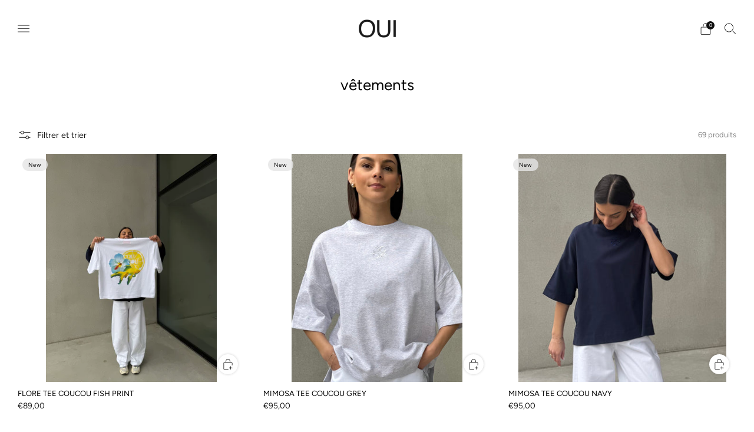

--- FILE ---
content_type: text/html; charset=utf-8
request_url: https://oui-shop.be/fr/collections/clothing
body_size: 39025
content:

<!doctype html>
<html class="no-js" lang="fr">
  <head>
    <meta charset="utf-8">
    <meta http-equiv="X-UA-Compatible" content="IE=edge,chrome=1">
    <meta
      name="viewport"
      content="width=device-width, initial-scale=1.0, height=device-height, minimum-scale=1.0, maximum-scale=1.0"
    >
    <meta name="theme-color" content="#d1d1d1">

    <!-- Network optimisations -->
<link rel="preconnect" href="//cdn.shopify.com" crossorigin>
<link rel="preconnect" href="//fonts.shopifycdn.com" crossorigin>

<link rel="preload" as="style" href="//oui-shop.be/cdn/shop/t/6/assets/theme-critical.css?v=174119067608852932281727077109"><link rel="preload" as="script" href="//oui-shop.be/cdn/shop/t/6/assets/scrollreveal.min.js?v=163720458850474464051727077109"><link rel="preload" href="//oui-shop.be/cdn/fonts/figtree/figtree_n4.3c0838aba1701047e60be6a99a1b0a40ce9b8419.woff2" as="font" type="font/woff2" crossorigin>
<link rel="preload" href="//oui-shop.be/cdn/fonts/figtree/figtree_n4.3c0838aba1701047e60be6a99a1b0a40ce9b8419.woff2" as="font" type="font/woff2" crossorigin>
<link rel="canonical" href="https://oui-shop.be/fr/collections/clothing">
      <link rel="shortcut icon" href="//oui-shop.be/cdn/shop/files/OUI_LOGO.png?crop=center&height=32&v=1701680092&width=32" type="image/png">
    

    <!-- Title and description ================================================== -->
    <title>vêtements
&ndash; Oui</title><!-- /snippets/social-meta-tags.liquid -->




<meta property="og:site_name" content="Oui ">
<meta property="og:url" content="https://oui-shop.be/fr/collections/clothing">
<meta property="og:title" content="vêtements">
<meta property="og:type" content="product.group">
<meta property="og:description" content="Discover our online collections of clothing, accessories, interior decoration and furniture. Find the missing pieces for your interior or closet now. Free shipping (€100 EUR). Safe payment.">

<meta property="og:image" content="http://oui-shop.be/cdn/shop/collections/P1068659-1_1200x1200.jpg?v=1741030157">
<meta property="og:image:secure_url" content="https://oui-shop.be/cdn/shop/collections/P1068659-1_1200x1200.jpg?v=1741030157">


<meta name="twitter:card" content="summary_large_image">
<meta name="twitter:title" content="vêtements">
<meta name="twitter:description" content="Discover our online collections of clothing, accessories, interior decoration and furniture. Find the missing pieces for your interior or closet now. Free shipping (€100 EUR). Safe payment.">
<!-- JS before CSSOM =================================================== -->
    <script type="text/javascript">
      theme = {};
      theme.t = {};
       	theme.t.add_to_cart = 'Ajouter au panier';
         theme.t.sold_out = 'Épuisé';
         theme.t.unavailable = 'Non disponible';
         theme.t.regular_price = 'Prix régulier';
         theme.t.sale_price = 'Prix réduit';
         theme.t.qty_notice_in_stock = 'En stock';
         theme.t.qty_notice_low_stock = 'Stock faible';
         theme.t.qty_notice_sold_out = 'Épuisé';
         theme.t.qty_notice_number_in_stock_html = '<span>[qty]</span> en stock';
         theme.t.qty_notice_number_low_stock_html = 'Seulement <span>[qty]</span> restant';
         theme.t.discount_currency = 'Sauvegarder [discount]';
         theme.t.discount_percentage = 'Sauvegarder [discount]%';
         theme.t.discount_text = 'En solde';
         theme.t.unit_price_label = 'Prix unitaire';
         theme.t.unit_price_separator = 'par';
         theme.t.from_price = 'À partir de';
      	 theme.t.cart_item_singular = 'article';
      	 theme.t.cart_item_plural = 'articles';
      	 theme.t.sku = 'SKU';
         theme.money_format = '€{{amount_with_comma_separator}}';
         theme.money_with_currency_format = '€{{amount_with_comma_separator}} EUR';
         theme.money_product_price_format = '€{{amount_with_comma_separator}}';
         theme.money_total_price_format = '€{{amount_with_comma_separator}}';
      theme.map = {};
      theme.cart = {};
      theme.map_settings_url="//oui-shop.be/cdn/shop/t/6/assets/map_settings.min.js?v=55973849163231613841727077109";
      theme.cart_type = 'modal';
      theme.cart_ajax = true;
      theme.routes = {
      	rootUrl: "/fr",
      	rootUrlSlash: "/fr/",
      	cartUrl: "/fr/cart",
      	cartAddUrl: "/fr/cart/add",
      	cartChangeUrl: "/fr/cart/change"
      };
      theme.assets = {
      	plyr: "//oui-shop.be/cdn/shop/t/6/assets/plyr.min.js?v=4209607025050129391727077109",
      	masonry: "//oui-shop.be/cdn/shop/t/6/assets/masonry.min.js?v=52946867241060388171727077109",
      	
      	fecha: "//oui-shop.be/cdn/shop/t/6/assets/fecha.min.js?v=77892649025288305351727077109"
      };
    </script>
    
    <style id="fontsupporttest">
      @font-face {
        font-family: 'font';
        src: url('https://');
      }
    </style>
    <script type="text/javascript">
      function supportsFontFace() {
        function blacklist() {
          var match = /(WebKit|windows phone.+trident)\/(\d+)/i.exec(navigator.userAgent);
          return match && parseInt(match[2], 10) < (match[1] == 'WebKit' ? 533 : 6);
        }
        function hasFontFaceSrc() {
          var style = document.getElementById('fontsupporttest');
          var sheet = style.sheet || style.styleSheet;
          var cssText = sheet
            ? sheet.cssRules && sheet.cssRules[0]
              ? sheet.cssRules[0].cssText
              : sheet.cssText || ''
            : '';
          return /src/i.test(cssText);
        }
        return !blacklist() && hasFontFaceSrc();
      }
      document.documentElement.classList.replace('no-js', 'js');
      if (window.matchMedia('(pointer: coarse)').matches) {
        document.documentElement.classList.add('touchevents');
      } else {
        document.documentElement.classList.add('no-touchevents');
      }
      if (supportsFontFace()) {
        document.documentElement.classList.add('fontface');
      }
    </script>
    <script src="//oui-shop.be/cdn/shop/t/6/assets/jquery.min.js?v=115860211936397945481727077109" defer="defer"></script>
    <script src="//oui-shop.be/cdn/shop/t/6/assets/vendor.min.js?v=15382173146500450971727077109" defer="defer"></script>

    <!-- CSS ================================================== -->
    





























<style data-shopify>
  :root {
  	--color--brand: #d1d1d1;
  	--color--brand-dark: #c4c4c4;
  	--color--brand-light: #dedede;

  	--color--accent: #aeaeae;
  	--color--accent-dark: #a1a1a1;

  	--color--link: #ffffff;
  	--color--link-dark: #848484;

  	--color--text: #191919;
  	--color--text-light: rgba(25, 25, 25, 0.7);
  	--color--text-lighter: rgba(25, 25, 25, 0.55);
  	--color--text-lightest: rgba(25, 25, 25, 0.2);
  	--color--text-bg: rgba(25, 25, 25, 0.1);
	--color--text-bg-light: rgba(25, 25, 25, 0.05);

  	--color--headings: #000000;
  	--color--alt-text: #646464;
  	--color--btn: #000000;

  	--color--product-bg: rgba(0,0,0,0);
  	--color--product-sale: #C00000;

  	--color--low-stock: #C00000;
  	--color--in-stock: #4A9F53;

  	--color--drawer-bg: #ffffff;

  	--color--bg: #ffffff;
  	--color--bg-alpha: rgba(255, 255, 255, 0.8);
  	--color--bg-light: #ffffff;
  	--color--bg-dark: #f2f2f2;

  	--color--drop-shadow: rgba(0, 0, 0, 0.08);

  	--color--label-brand: rgba(209, 209, 209, 0.8);
  	--color--label-sold_out: rgba(242, 242, 242, 0.8);
  	--color--label-discount: rgba(228, 206, 201, 0.8);
  	--color--label-new: rgba(229, 229, 229, 0.8);
  	--color--label-custom1: rgba(229, 229, 229, 0.8);
  	--color--label-custom2: rgba(229, 229, 229, 0.8);

  	--color--text-label-brand: #000000;
  	--color--text-label-sold_out: #000000;
  	--color--text-label-discount: #000000;
  	--color--text-label-new: #000000;
  	--color--text-label-custom_one: #000000;
  	--color--text-label-custom_two: #000000;

  	--font--size-base: 13.6;
  	--font--line-base: 30;

  	--font--size-h1: 33;
  	--font--size-h2: 26;
  	--font--size-h3: 22;
  	--font--size-h4: 19;
  	--font--size-h5: 17;
  	--font--size-h6: 16;

  	--font--size-grid: 13;
  	--font--size-nav: 14;
  	--font--size-mobile-nav: 14;
  	--font--size-mega-menu: 14;
  	--font--size-product-form-headings: 15;

  	--font--body: Figtree, sans-serif;
  	--font--body-style: normal;
    --font--body-weight: 400;

    --font--title: Figtree, sans-serif;
  	--font--title-weight: 400;
  	--font--title-style: normal;
  	--font--title-space: 0px;
  	--font--title-transform: none;

  	--font--button: Figtree, sans-serif;
  	--font--button-weight: 400;
  	--font--button-style: normal;

  	--font--button-space: 1px;
  	--font--button-transform: none;
  	--font--button-size: 12;
  	--font--button-mobile-size: 12px;

  	--font--nav-spacing: 36px;

  	--radius-button: 30px;
  	--radius-form: 30px;
  	--radius-variant: 15px;
  	--radius-label: 15px;
  	--radius-popup: 12px;
  	--radius-container: 0px;
  	--radius-media: 0px;
  	--radius-header: 0px;
  	--radius-menus: 0px;
  	--radius-mobile-header: 0px;
  	--radius-drawers: 0px;

  	--floating-spacing: 5px;

  	--checkbox-check-invert: 1;

  	--pswp-zoom-icon: url(//oui-shop.be/cdn/shop/t/6/assets/pswp-zoom-icon.svg?v=67469326774256890881727077109);
  	--pswp-zoom-icon-2x: url(//oui-shop.be/cdn/shop/t/6/assets/pswp-zoom-icon-2x.svg?v=61739606496987631131727077109);
  	--pswp-zoom-out-icon: url(//oui-shop.be/cdn/shop/t/6/assets/pswp-zoom-out-icon.svg?v=113437214394839984061727077109);
  	--pswp-zoom-out-icon-2x: url(//oui-shop.be/cdn/shop/t/6/assets/pswp-zoom-out-icon-2x.svg?v=57085294041578667101727077109);
  }
</style>

    <style>@font-face {
  font-family: Figtree;
  font-weight: 400;
  font-style: normal;
  font-display: swap;
  src: url("//oui-shop.be/cdn/fonts/figtree/figtree_n4.3c0838aba1701047e60be6a99a1b0a40ce9b8419.woff2") format("woff2"),
       url("//oui-shop.be/cdn/fonts/figtree/figtree_n4.c0575d1db21fc3821f17fd6617d3dee552312137.woff") format("woff");
}

@font-face {
  font-family: Figtree;
  font-weight: 400;
  font-style: normal;
  font-display: swap;
  src: url("//oui-shop.be/cdn/fonts/figtree/figtree_n4.3c0838aba1701047e60be6a99a1b0a40ce9b8419.woff2") format("woff2"),
       url("//oui-shop.be/cdn/fonts/figtree/figtree_n4.c0575d1db21fc3821f17fd6617d3dee552312137.woff") format("woff");
}

@font-face {
  font-family: Figtree;
  font-weight: 700;
  font-style: normal;
  font-display: swap;
  src: url("//oui-shop.be/cdn/fonts/figtree/figtree_n7.2fd9bfe01586148e644724096c9d75e8c7a90e55.woff2") format("woff2"),
       url("//oui-shop.be/cdn/fonts/figtree/figtree_n7.ea05de92d862f9594794ab281c4c3a67501ef5fc.woff") format("woff");
}

@font-face {
  font-family: Figtree;
  font-weight: 400;
  font-style: italic;
  font-display: swap;
  src: url("//oui-shop.be/cdn/fonts/figtree/figtree_i4.89f7a4275c064845c304a4cf8a4a586060656db2.woff2") format("woff2"),
       url("//oui-shop.be/cdn/fonts/figtree/figtree_i4.6f955aaaafc55a22ffc1f32ecf3756859a5ad3e2.woff") format("woff");
}

@font-face {
  font-family: Figtree;
  font-weight: 700;
  font-style: italic;
  font-display: swap;
  src: url("//oui-shop.be/cdn/fonts/figtree/figtree_i7.06add7096a6f2ab742e09ec7e498115904eda1fe.woff2") format("woff2"),
       url("//oui-shop.be/cdn/fonts/figtree/figtree_i7.ee584b5fcaccdbb5518c0228158941f8df81b101.woff") format("woff");
}

</style>

<link rel="stylesheet" href="//oui-shop.be/cdn/shop/t/6/assets/theme-critical.css?v=174119067608852932281727077109">

<link rel="preload" href="//oui-shop.be/cdn/shop/t/6/assets/theme.css?v=140702179717767116021727077109" as="style" onload="this.onload=null;this.rel='stylesheet'">
<noscript><link rel="stylesheet" href="//oui-shop.be/cdn/shop/t/6/assets/theme.css?v=140702179717767116021727077109"></noscript>
<script>
	/*! loadCSS rel=preload polyfill. [c]2017 Filament Group, Inc. MIT License */
	(function(w){"use strict";if(!w.loadCSS){w.loadCSS=function(){}}var rp=loadCSS.relpreload={};rp.support=(function(){var ret;try{ret=w.document.createElement("link").relList.supports("preload")}catch(e){ret=false}return function(){return ret}})();rp.bindMediaToggle=function(link){var finalMedia=link.media||"all";function enableStylesheet(){if(link.addEventListener){link.removeEventListener("load",enableStylesheet)}else if(link.attachEvent){link.detachEvent("onload",enableStylesheet)}link.setAttribute("onload",null);link.media=finalMedia}if(link.addEventListener){link.addEventListener("load",enableStylesheet)}else if(link.attachEvent){link.attachEvent("onload",enableStylesheet)}setTimeout(function(){link.rel="stylesheet";link.media="only x"});setTimeout(enableStylesheet,3000)};rp.poly=function(){if(rp.support()){return}var links=w.document.getElementsByTagName("link");for(var i=0;i<links.length;i+=1){var link=links[i];if(link.rel==="preload"&&link.getAttribute("as")==="style"&&!link.getAttribute("data-loadcss")){link.setAttribute("data-loadcss",true);rp.bindMediaToggle(link)}}};if(!rp.support()){rp.poly();var run=w.setInterval(rp.poly,500);if(w.addEventListener){w.addEventListener("load",function(){rp.poly();w.clearInterval(run)})}else if(w.attachEvent){w.attachEvent("onload",function(){rp.poly();w.clearInterval(run)})}}if(typeof exports!=="undefined"){exports.loadCSS=loadCSS}else{w.loadCSS=loadCSS}}(typeof global!=="undefined"?global:this));
</script>

    <!-- JS after CSSOM=================================================== -->
    
    <script type="module">
      import { produce } from "//oui-shop.be/cdn/shop/t/6/assets/immer.lib.js?v=92186276450340095451727077109";
      import { createStore } from "//oui-shop.be/cdn/shop/t/6/assets/zustand-vanilla.lib.js?v=93085296086090749921727077109";
      import Cookies from "//oui-shop.be/cdn/shop/t/6/assets/js-cookie.lib.js?v=114704338990696736151727077109";

      window.theme.lib = {
        Cookies,
      };

      window.theme.cart = {
        functions: {
          produce: produce,
          createStore: createStore,
        },
      };
    </script>
    <script src="//oui-shop.be/cdn/shop/t/6/assets/cart-store.js?v=169171967427512002621727077109" type="module"></script>
    <script src="//oui-shop.be/cdn/shop/t/6/assets/quantity-input.js?v=167758851358000206601727077109" type="module"></script>
    <script src="//oui-shop.be/cdn/shop/t/6/assets/product-form.js?v=166760770228120350161727077109" type="module"></script>
    <script src="//oui-shop.be/cdn/shop/t/6/assets/cart-link.js?v=32912502300797275901734541034" type="module"></script>
    <script src="//oui-shop.be/cdn/shop/t/6/assets/cart-components.js?v=170052251167457367751734541033" type="module"></script>
<script src="//oui-shop.be/cdn/shop/t/6/assets/lottie.lib.js?v=56436162596295492921727077109" defer="defer"></script><script src="//oui-shop.be/cdn/shop/t/6/assets/cart-free-shipping-bar.js?v=133978105289204310221727077109" type="module"></script><script src="//oui-shop.be/cdn/shop/t/6/assets/product-cards.js?v=131835838701298228361727077109" type="module"></script>

    <script src="//oui-shop.be/cdn/shop/t/6/assets/theme.min.js?v=98106940372208493591727077109" defer="defer"></script>
    <script src="//oui-shop.be/cdn/shop/t/6/assets/custom.js?v=152733329445290166911727077109" defer="defer"></script><script src="//oui-shop.be/cdn/shop/t/6/assets/swatch-colors.js?v=113331978422415583671727077124" defer="defer"></script><script src="//oui-shop.be/cdn/shop/t/6/assets/details-disclosure.js?v=96430930583685380661727077109" defer="defer"></script>
    <script src="//oui-shop.be/cdn/shop/t/6/assets/header-details-disclosure.js?v=176612929968137023761727077109" defer="defer"></script>
    <script src="//oui-shop.be/cdn/shop/t/6/assets/nested-menu.js?v=98653082698297721091727077109" defer="defer"></script>
    <script src="//oui-shop.be/cdn/shop/t/6/assets/product-interactive-options.js?v=152201463464793350461727077109" type="module"></script>

    

    
      <script src="//oui-shop.be/cdn/shop/t/6/assets/scrollreveal.min.js?v=163720458850474464051727077109"></script>
    
    

    <!-- Header hook for plugins ================================================== -->
    <script>window.performance && window.performance.mark && window.performance.mark('shopify.content_for_header.start');</script><meta name="google-site-verification" content="3BmqJI8el4fDW2KKevz6Y6ghfFIB0yDj-qsNuTC_pXE">
<meta id="shopify-digital-wallet" name="shopify-digital-wallet" content="/55780999283/digital_wallets/dialog">
<meta name="shopify-checkout-api-token" content="3e8d12616acb8f0c98c15a53cbe33b6c">
<link rel="alternate" type="application/atom+xml" title="Feed" href="/fr/collections/clothing.atom" />
<link rel="next" href="/fr/collections/clothing?page=2">
<link rel="alternate" hreflang="x-default" href="https://oui-shop.be/collections/clothing">
<link rel="alternate" hreflang="en" href="https://oui-shop.be/collections/clothing">
<link rel="alternate" hreflang="nl" href="https://oui-shop.be/nl/collections/clothing">
<link rel="alternate" hreflang="fr" href="https://oui-shop.be/fr/collections/clothing">
<link rel="alternate" type="application/json+oembed" href="https://oui-shop.be/fr/collections/clothing.oembed">
<script async="async" src="/checkouts/internal/preloads.js?locale=fr-BE"></script>
<link rel="preconnect" href="https://shop.app" crossorigin="anonymous">
<script async="async" src="https://shop.app/checkouts/internal/preloads.js?locale=fr-BE&shop_id=55780999283" crossorigin="anonymous"></script>
<script id="apple-pay-shop-capabilities" type="application/json">{"shopId":55780999283,"countryCode":"BE","currencyCode":"EUR","merchantCapabilities":["supports3DS"],"merchantId":"gid:\/\/shopify\/Shop\/55780999283","merchantName":"Oui ","requiredBillingContactFields":["postalAddress","email","phone"],"requiredShippingContactFields":["postalAddress","email","phone"],"shippingType":"shipping","supportedNetworks":["visa","maestro","masterCard","amex"],"total":{"type":"pending","label":"Oui ","amount":"1.00"},"shopifyPaymentsEnabled":true,"supportsSubscriptions":true}</script>
<script id="shopify-features" type="application/json">{"accessToken":"3e8d12616acb8f0c98c15a53cbe33b6c","betas":["rich-media-storefront-analytics"],"domain":"oui-shop.be","predictiveSearch":true,"shopId":55780999283,"locale":"fr"}</script>
<script>var Shopify = Shopify || {};
Shopify.shop = "oui-hasselt-knokke.myshopify.com";
Shopify.locale = "fr";
Shopify.currency = {"active":"EUR","rate":"1.0"};
Shopify.country = "BE";
Shopify.theme = {"name":"Creative","id":171933630808,"schema_name":"Creative","schema_version":"8.1.0","theme_store_id":1829,"role":"main"};
Shopify.theme.handle = "null";
Shopify.theme.style = {"id":null,"handle":null};
Shopify.cdnHost = "oui-shop.be/cdn";
Shopify.routes = Shopify.routes || {};
Shopify.routes.root = "/fr/";</script>
<script type="module">!function(o){(o.Shopify=o.Shopify||{}).modules=!0}(window);</script>
<script>!function(o){function n(){var o=[];function n(){o.push(Array.prototype.slice.apply(arguments))}return n.q=o,n}var t=o.Shopify=o.Shopify||{};t.loadFeatures=n(),t.autoloadFeatures=n()}(window);</script>
<script>
  window.ShopifyPay = window.ShopifyPay || {};
  window.ShopifyPay.apiHost = "shop.app\/pay";
  window.ShopifyPay.redirectState = null;
</script>
<script id="shop-js-analytics" type="application/json">{"pageType":"collection"}</script>
<script defer="defer" async type="module" src="//oui-shop.be/cdn/shopifycloud/shop-js/modules/v2/client.init-shop-cart-sync_Lpn8ZOi5.fr.esm.js"></script>
<script defer="defer" async type="module" src="//oui-shop.be/cdn/shopifycloud/shop-js/modules/v2/chunk.common_X4Hu3kma.esm.js"></script>
<script defer="defer" async type="module" src="//oui-shop.be/cdn/shopifycloud/shop-js/modules/v2/chunk.modal_BV0V5IrV.esm.js"></script>
<script type="module">
  await import("//oui-shop.be/cdn/shopifycloud/shop-js/modules/v2/client.init-shop-cart-sync_Lpn8ZOi5.fr.esm.js");
await import("//oui-shop.be/cdn/shopifycloud/shop-js/modules/v2/chunk.common_X4Hu3kma.esm.js");
await import("//oui-shop.be/cdn/shopifycloud/shop-js/modules/v2/chunk.modal_BV0V5IrV.esm.js");

  window.Shopify.SignInWithShop?.initShopCartSync?.({"fedCMEnabled":true,"windoidEnabled":true});

</script>
<script>
  window.Shopify = window.Shopify || {};
  if (!window.Shopify.featureAssets) window.Shopify.featureAssets = {};
  window.Shopify.featureAssets['shop-js'] = {"shop-cart-sync":["modules/v2/client.shop-cart-sync_hBo3gat_.fr.esm.js","modules/v2/chunk.common_X4Hu3kma.esm.js","modules/v2/chunk.modal_BV0V5IrV.esm.js"],"init-fed-cm":["modules/v2/client.init-fed-cm_BoVeauXL.fr.esm.js","modules/v2/chunk.common_X4Hu3kma.esm.js","modules/v2/chunk.modal_BV0V5IrV.esm.js"],"init-shop-email-lookup-coordinator":["modules/v2/client.init-shop-email-lookup-coordinator_CX4-Y-CZ.fr.esm.js","modules/v2/chunk.common_X4Hu3kma.esm.js","modules/v2/chunk.modal_BV0V5IrV.esm.js"],"init-windoid":["modules/v2/client.init-windoid_iuUmw7cp.fr.esm.js","modules/v2/chunk.common_X4Hu3kma.esm.js","modules/v2/chunk.modal_BV0V5IrV.esm.js"],"shop-button":["modules/v2/client.shop-button_DumFxEIo.fr.esm.js","modules/v2/chunk.common_X4Hu3kma.esm.js","modules/v2/chunk.modal_BV0V5IrV.esm.js"],"shop-cash-offers":["modules/v2/client.shop-cash-offers_BPdnZcGX.fr.esm.js","modules/v2/chunk.common_X4Hu3kma.esm.js","modules/v2/chunk.modal_BV0V5IrV.esm.js"],"shop-toast-manager":["modules/v2/client.shop-toast-manager_sjv6XvZD.fr.esm.js","modules/v2/chunk.common_X4Hu3kma.esm.js","modules/v2/chunk.modal_BV0V5IrV.esm.js"],"init-shop-cart-sync":["modules/v2/client.init-shop-cart-sync_Lpn8ZOi5.fr.esm.js","modules/v2/chunk.common_X4Hu3kma.esm.js","modules/v2/chunk.modal_BV0V5IrV.esm.js"],"init-customer-accounts-sign-up":["modules/v2/client.init-customer-accounts-sign-up_DQVKlaja.fr.esm.js","modules/v2/client.shop-login-button_DkHUpD44.fr.esm.js","modules/v2/chunk.common_X4Hu3kma.esm.js","modules/v2/chunk.modal_BV0V5IrV.esm.js"],"pay-button":["modules/v2/client.pay-button_DN6Ek-nh.fr.esm.js","modules/v2/chunk.common_X4Hu3kma.esm.js","modules/v2/chunk.modal_BV0V5IrV.esm.js"],"init-customer-accounts":["modules/v2/client.init-customer-accounts_BQOJrVdv.fr.esm.js","modules/v2/client.shop-login-button_DkHUpD44.fr.esm.js","modules/v2/chunk.common_X4Hu3kma.esm.js","modules/v2/chunk.modal_BV0V5IrV.esm.js"],"avatar":["modules/v2/client.avatar_BTnouDA3.fr.esm.js"],"init-shop-for-new-customer-accounts":["modules/v2/client.init-shop-for-new-customer-accounts_DW7xpOCZ.fr.esm.js","modules/v2/client.shop-login-button_DkHUpD44.fr.esm.js","modules/v2/chunk.common_X4Hu3kma.esm.js","modules/v2/chunk.modal_BV0V5IrV.esm.js"],"shop-follow-button":["modules/v2/client.shop-follow-button_CXr7UFuQ.fr.esm.js","modules/v2/chunk.common_X4Hu3kma.esm.js","modules/v2/chunk.modal_BV0V5IrV.esm.js"],"checkout-modal":["modules/v2/client.checkout-modal_CXg0VCPn.fr.esm.js","modules/v2/chunk.common_X4Hu3kma.esm.js","modules/v2/chunk.modal_BV0V5IrV.esm.js"],"shop-login-button":["modules/v2/client.shop-login-button_DkHUpD44.fr.esm.js","modules/v2/chunk.common_X4Hu3kma.esm.js","modules/v2/chunk.modal_BV0V5IrV.esm.js"],"lead-capture":["modules/v2/client.lead-capture_C9SxlK5K.fr.esm.js","modules/v2/chunk.common_X4Hu3kma.esm.js","modules/v2/chunk.modal_BV0V5IrV.esm.js"],"shop-login":["modules/v2/client.shop-login_DQBEMTrD.fr.esm.js","modules/v2/chunk.common_X4Hu3kma.esm.js","modules/v2/chunk.modal_BV0V5IrV.esm.js"],"payment-terms":["modules/v2/client.payment-terms_CokxZuo0.fr.esm.js","modules/v2/chunk.common_X4Hu3kma.esm.js","modules/v2/chunk.modal_BV0V5IrV.esm.js"]};
</script>
<script id="__st">var __st={"a":55780999283,"offset":3600,"reqid":"b16e427a-34ac-4b9a-947f-187193488371-1770101345","pageurl":"oui-shop.be\/fr\/collections\/clothing","u":"26018e66ae3e","p":"collection","rtyp":"collection","rid":264391950451};</script>
<script>window.ShopifyPaypalV4VisibilityTracking = true;</script>
<script id="captcha-bootstrap">!function(){'use strict';const t='contact',e='account',n='new_comment',o=[[t,t],['blogs',n],['comments',n],[t,'customer']],c=[[e,'customer_login'],[e,'guest_login'],[e,'recover_customer_password'],[e,'create_customer']],r=t=>t.map((([t,e])=>`form[action*='/${t}']:not([data-nocaptcha='true']) input[name='form_type'][value='${e}']`)).join(','),a=t=>()=>t?[...document.querySelectorAll(t)].map((t=>t.form)):[];function s(){const t=[...o],e=r(t);return a(e)}const i='password',u='form_key',d=['recaptcha-v3-token','g-recaptcha-response','h-captcha-response',i],f=()=>{try{return window.sessionStorage}catch{return}},m='__shopify_v',_=t=>t.elements[u];function p(t,e,n=!1){try{const o=window.sessionStorage,c=JSON.parse(o.getItem(e)),{data:r}=function(t){const{data:e,action:n}=t;return t[m]||n?{data:e,action:n}:{data:t,action:n}}(c);for(const[e,n]of Object.entries(r))t.elements[e]&&(t.elements[e].value=n);n&&o.removeItem(e)}catch(o){console.error('form repopulation failed',{error:o})}}const l='form_type',E='cptcha';function T(t){t.dataset[E]=!0}const w=window,h=w.document,L='Shopify',v='ce_forms',y='captcha';let A=!1;((t,e)=>{const n=(g='f06e6c50-85a8-45c8-87d0-21a2b65856fe',I='https://cdn.shopify.com/shopifycloud/storefront-forms-hcaptcha/ce_storefront_forms_captcha_hcaptcha.v1.5.2.iife.js',D={infoText:'Protégé par hCaptcha',privacyText:'Confidentialité',termsText:'Conditions'},(t,e,n)=>{const o=w[L][v],c=o.bindForm;if(c)return c(t,g,e,D).then(n);var r;o.q.push([[t,g,e,D],n]),r=I,A||(h.body.append(Object.assign(h.createElement('script'),{id:'captcha-provider',async:!0,src:r})),A=!0)});var g,I,D;w[L]=w[L]||{},w[L][v]=w[L][v]||{},w[L][v].q=[],w[L][y]=w[L][y]||{},w[L][y].protect=function(t,e){n(t,void 0,e),T(t)},Object.freeze(w[L][y]),function(t,e,n,w,h,L){const[v,y,A,g]=function(t,e,n){const i=e?o:[],u=t?c:[],d=[...i,...u],f=r(d),m=r(i),_=r(d.filter((([t,e])=>n.includes(e))));return[a(f),a(m),a(_),s()]}(w,h,L),I=t=>{const e=t.target;return e instanceof HTMLFormElement?e:e&&e.form},D=t=>v().includes(t);t.addEventListener('submit',(t=>{const e=I(t);if(!e)return;const n=D(e)&&!e.dataset.hcaptchaBound&&!e.dataset.recaptchaBound,o=_(e),c=g().includes(e)&&(!o||!o.value);(n||c)&&t.preventDefault(),c&&!n&&(function(t){try{if(!f())return;!function(t){const e=f();if(!e)return;const n=_(t);if(!n)return;const o=n.value;o&&e.removeItem(o)}(t);const e=Array.from(Array(32),(()=>Math.random().toString(36)[2])).join('');!function(t,e){_(t)||t.append(Object.assign(document.createElement('input'),{type:'hidden',name:u})),t.elements[u].value=e}(t,e),function(t,e){const n=f();if(!n)return;const o=[...t.querySelectorAll(`input[type='${i}']`)].map((({name:t})=>t)),c=[...d,...o],r={};for(const[a,s]of new FormData(t).entries())c.includes(a)||(r[a]=s);n.setItem(e,JSON.stringify({[m]:1,action:t.action,data:r}))}(t,e)}catch(e){console.error('failed to persist form',e)}}(e),e.submit())}));const S=(t,e)=>{t&&!t.dataset[E]&&(n(t,e.some((e=>e===t))),T(t))};for(const o of['focusin','change'])t.addEventListener(o,(t=>{const e=I(t);D(e)&&S(e,y())}));const B=e.get('form_key'),M=e.get(l),P=B&&M;t.addEventListener('DOMContentLoaded',(()=>{const t=y();if(P)for(const e of t)e.elements[l].value===M&&p(e,B);[...new Set([...A(),...v().filter((t=>'true'===t.dataset.shopifyCaptcha))])].forEach((e=>S(e,t)))}))}(h,new URLSearchParams(w.location.search),n,t,e,['guest_login'])})(!0,!0)}();</script>
<script integrity="sha256-4kQ18oKyAcykRKYeNunJcIwy7WH5gtpwJnB7kiuLZ1E=" data-source-attribution="shopify.loadfeatures" defer="defer" src="//oui-shop.be/cdn/shopifycloud/storefront/assets/storefront/load_feature-a0a9edcb.js" crossorigin="anonymous"></script>
<script crossorigin="anonymous" defer="defer" src="//oui-shop.be/cdn/shopifycloud/storefront/assets/shopify_pay/storefront-65b4c6d7.js?v=20250812"></script>
<script data-source-attribution="shopify.dynamic_checkout.dynamic.init">var Shopify=Shopify||{};Shopify.PaymentButton=Shopify.PaymentButton||{isStorefrontPortableWallets:!0,init:function(){window.Shopify.PaymentButton.init=function(){};var t=document.createElement("script");t.src="https://oui-shop.be/cdn/shopifycloud/portable-wallets/latest/portable-wallets.fr.js",t.type="module",document.head.appendChild(t)}};
</script>
<script data-source-attribution="shopify.dynamic_checkout.buyer_consent">
  function portableWalletsHideBuyerConsent(e){var t=document.getElementById("shopify-buyer-consent"),n=document.getElementById("shopify-subscription-policy-button");t&&n&&(t.classList.add("hidden"),t.setAttribute("aria-hidden","true"),n.removeEventListener("click",e))}function portableWalletsShowBuyerConsent(e){var t=document.getElementById("shopify-buyer-consent"),n=document.getElementById("shopify-subscription-policy-button");t&&n&&(t.classList.remove("hidden"),t.removeAttribute("aria-hidden"),n.addEventListener("click",e))}window.Shopify?.PaymentButton&&(window.Shopify.PaymentButton.hideBuyerConsent=portableWalletsHideBuyerConsent,window.Shopify.PaymentButton.showBuyerConsent=portableWalletsShowBuyerConsent);
</script>
<script data-source-attribution="shopify.dynamic_checkout.cart.bootstrap">document.addEventListener("DOMContentLoaded",(function(){function t(){return document.querySelector("shopify-accelerated-checkout-cart, shopify-accelerated-checkout")}if(t())Shopify.PaymentButton.init();else{new MutationObserver((function(e,n){t()&&(Shopify.PaymentButton.init(),n.disconnect())})).observe(document.body,{childList:!0,subtree:!0})}}));
</script>
<link id="shopify-accelerated-checkout-styles" rel="stylesheet" media="screen" href="https://oui-shop.be/cdn/shopifycloud/portable-wallets/latest/accelerated-checkout-backwards-compat.css" crossorigin="anonymous">
<style id="shopify-accelerated-checkout-cart">
        #shopify-buyer-consent {
  margin-top: 1em;
  display: inline-block;
  width: 100%;
}

#shopify-buyer-consent.hidden {
  display: none;
}

#shopify-subscription-policy-button {
  background: none;
  border: none;
  padding: 0;
  text-decoration: underline;
  font-size: inherit;
  cursor: pointer;
}

#shopify-subscription-policy-button::before {
  box-shadow: none;
}

      </style>

<script>window.performance && window.performance.mark && window.performance.mark('shopify.content_for_header.end');</script>
  <link href="https://monorail-edge.shopifysvc.com" rel="dns-prefetch">
<script>(function(){if ("sendBeacon" in navigator && "performance" in window) {try {var session_token_from_headers = performance.getEntriesByType('navigation')[0].serverTiming.find(x => x.name == '_s').description;} catch {var session_token_from_headers = undefined;}var session_cookie_matches = document.cookie.match(/_shopify_s=([^;]*)/);var session_token_from_cookie = session_cookie_matches && session_cookie_matches.length === 2 ? session_cookie_matches[1] : "";var session_token = session_token_from_headers || session_token_from_cookie || "";function handle_abandonment_event(e) {var entries = performance.getEntries().filter(function(entry) {return /monorail-edge.shopifysvc.com/.test(entry.name);});if (!window.abandonment_tracked && entries.length === 0) {window.abandonment_tracked = true;var currentMs = Date.now();var navigation_start = performance.timing.navigationStart;var payload = {shop_id: 55780999283,url: window.location.href,navigation_start,duration: currentMs - navigation_start,session_token,page_type: "collection"};window.navigator.sendBeacon("https://monorail-edge.shopifysvc.com/v1/produce", JSON.stringify({schema_id: "online_store_buyer_site_abandonment/1.1",payload: payload,metadata: {event_created_at_ms: currentMs,event_sent_at_ms: currentMs}}));}}window.addEventListener('pagehide', handle_abandonment_event);}}());</script>
<script id="web-pixels-manager-setup">(function e(e,d,r,n,o){if(void 0===o&&(o={}),!Boolean(null===(a=null===(i=window.Shopify)||void 0===i?void 0:i.analytics)||void 0===a?void 0:a.replayQueue)){var i,a;window.Shopify=window.Shopify||{};var t=window.Shopify;t.analytics=t.analytics||{};var s=t.analytics;s.replayQueue=[],s.publish=function(e,d,r){return s.replayQueue.push([e,d,r]),!0};try{self.performance.mark("wpm:start")}catch(e){}var l=function(){var e={modern:/Edge?\/(1{2}[4-9]|1[2-9]\d|[2-9]\d{2}|\d{4,})\.\d+(\.\d+|)|Firefox\/(1{2}[4-9]|1[2-9]\d|[2-9]\d{2}|\d{4,})\.\d+(\.\d+|)|Chrom(ium|e)\/(9{2}|\d{3,})\.\d+(\.\d+|)|(Maci|X1{2}).+ Version\/(15\.\d+|(1[6-9]|[2-9]\d|\d{3,})\.\d+)([,.]\d+|)( \(\w+\)|)( Mobile\/\w+|) Safari\/|Chrome.+OPR\/(9{2}|\d{3,})\.\d+\.\d+|(CPU[ +]OS|iPhone[ +]OS|CPU[ +]iPhone|CPU IPhone OS|CPU iPad OS)[ +]+(15[._]\d+|(1[6-9]|[2-9]\d|\d{3,})[._]\d+)([._]\d+|)|Android:?[ /-](13[3-9]|1[4-9]\d|[2-9]\d{2}|\d{4,})(\.\d+|)(\.\d+|)|Android.+Firefox\/(13[5-9]|1[4-9]\d|[2-9]\d{2}|\d{4,})\.\d+(\.\d+|)|Android.+Chrom(ium|e)\/(13[3-9]|1[4-9]\d|[2-9]\d{2}|\d{4,})\.\d+(\.\d+|)|SamsungBrowser\/([2-9]\d|\d{3,})\.\d+/,legacy:/Edge?\/(1[6-9]|[2-9]\d|\d{3,})\.\d+(\.\d+|)|Firefox\/(5[4-9]|[6-9]\d|\d{3,})\.\d+(\.\d+|)|Chrom(ium|e)\/(5[1-9]|[6-9]\d|\d{3,})\.\d+(\.\d+|)([\d.]+$|.*Safari\/(?![\d.]+ Edge\/[\d.]+$))|(Maci|X1{2}).+ Version\/(10\.\d+|(1[1-9]|[2-9]\d|\d{3,})\.\d+)([,.]\d+|)( \(\w+\)|)( Mobile\/\w+|) Safari\/|Chrome.+OPR\/(3[89]|[4-9]\d|\d{3,})\.\d+\.\d+|(CPU[ +]OS|iPhone[ +]OS|CPU[ +]iPhone|CPU IPhone OS|CPU iPad OS)[ +]+(10[._]\d+|(1[1-9]|[2-9]\d|\d{3,})[._]\d+)([._]\d+|)|Android:?[ /-](13[3-9]|1[4-9]\d|[2-9]\d{2}|\d{4,})(\.\d+|)(\.\d+|)|Mobile Safari.+OPR\/([89]\d|\d{3,})\.\d+\.\d+|Android.+Firefox\/(13[5-9]|1[4-9]\d|[2-9]\d{2}|\d{4,})\.\d+(\.\d+|)|Android.+Chrom(ium|e)\/(13[3-9]|1[4-9]\d|[2-9]\d{2}|\d{4,})\.\d+(\.\d+|)|Android.+(UC? ?Browser|UCWEB|U3)[ /]?(15\.([5-9]|\d{2,})|(1[6-9]|[2-9]\d|\d{3,})\.\d+)\.\d+|SamsungBrowser\/(5\.\d+|([6-9]|\d{2,})\.\d+)|Android.+MQ{2}Browser\/(14(\.(9|\d{2,})|)|(1[5-9]|[2-9]\d|\d{3,})(\.\d+|))(\.\d+|)|K[Aa][Ii]OS\/(3\.\d+|([4-9]|\d{2,})\.\d+)(\.\d+|)/},d=e.modern,r=e.legacy,n=navigator.userAgent;return n.match(d)?"modern":n.match(r)?"legacy":"unknown"}(),u="modern"===l?"modern":"legacy",c=(null!=n?n:{modern:"",legacy:""})[u],f=function(e){return[e.baseUrl,"/wpm","/b",e.hashVersion,"modern"===e.buildTarget?"m":"l",".js"].join("")}({baseUrl:d,hashVersion:r,buildTarget:u}),m=function(e){var d=e.version,r=e.bundleTarget,n=e.surface,o=e.pageUrl,i=e.monorailEndpoint;return{emit:function(e){var a=e.status,t=e.errorMsg,s=(new Date).getTime(),l=JSON.stringify({metadata:{event_sent_at_ms:s},events:[{schema_id:"web_pixels_manager_load/3.1",payload:{version:d,bundle_target:r,page_url:o,status:a,surface:n,error_msg:t},metadata:{event_created_at_ms:s}}]});if(!i)return console&&console.warn&&console.warn("[Web Pixels Manager] No Monorail endpoint provided, skipping logging."),!1;try{return self.navigator.sendBeacon.bind(self.navigator)(i,l)}catch(e){}var u=new XMLHttpRequest;try{return u.open("POST",i,!0),u.setRequestHeader("Content-Type","text/plain"),u.send(l),!0}catch(e){return console&&console.warn&&console.warn("[Web Pixels Manager] Got an unhandled error while logging to Monorail."),!1}}}}({version:r,bundleTarget:l,surface:e.surface,pageUrl:self.location.href,monorailEndpoint:e.monorailEndpoint});try{o.browserTarget=l,function(e){var d=e.src,r=e.async,n=void 0===r||r,o=e.onload,i=e.onerror,a=e.sri,t=e.scriptDataAttributes,s=void 0===t?{}:t,l=document.createElement("script"),u=document.querySelector("head"),c=document.querySelector("body");if(l.async=n,l.src=d,a&&(l.integrity=a,l.crossOrigin="anonymous"),s)for(var f in s)if(Object.prototype.hasOwnProperty.call(s,f))try{l.dataset[f]=s[f]}catch(e){}if(o&&l.addEventListener("load",o),i&&l.addEventListener("error",i),u)u.appendChild(l);else{if(!c)throw new Error("Did not find a head or body element to append the script");c.appendChild(l)}}({src:f,async:!0,onload:function(){if(!function(){var e,d;return Boolean(null===(d=null===(e=window.Shopify)||void 0===e?void 0:e.analytics)||void 0===d?void 0:d.initialized)}()){var d=window.webPixelsManager.init(e)||void 0;if(d){var r=window.Shopify.analytics;r.replayQueue.forEach((function(e){var r=e[0],n=e[1],o=e[2];d.publishCustomEvent(r,n,o)})),r.replayQueue=[],r.publish=d.publishCustomEvent,r.visitor=d.visitor,r.initialized=!0}}},onerror:function(){return m.emit({status:"failed",errorMsg:"".concat(f," has failed to load")})},sri:function(e){var d=/^sha384-[A-Za-z0-9+/=]+$/;return"string"==typeof e&&d.test(e)}(c)?c:"",scriptDataAttributes:o}),m.emit({status:"loading"})}catch(e){m.emit({status:"failed",errorMsg:(null==e?void 0:e.message)||"Unknown error"})}}})({shopId: 55780999283,storefrontBaseUrl: "https://oui-shop.be",extensionsBaseUrl: "https://extensions.shopifycdn.com/cdn/shopifycloud/web-pixels-manager",monorailEndpoint: "https://monorail-edge.shopifysvc.com/unstable/produce_batch",surface: "storefront-renderer",enabledBetaFlags: ["2dca8a86"],webPixelsConfigList: [{"id":"903938392","configuration":"{\"config\":\"{\\\"pixel_id\\\":\\\"G-S1SFHWY3VN\\\",\\\"target_country\\\":\\\"BE\\\",\\\"gtag_events\\\":[{\\\"type\\\":\\\"begin_checkout\\\",\\\"action_label\\\":\\\"G-S1SFHWY3VN\\\"},{\\\"type\\\":\\\"search\\\",\\\"action_label\\\":\\\"G-S1SFHWY3VN\\\"},{\\\"type\\\":\\\"view_item\\\",\\\"action_label\\\":[\\\"G-S1SFHWY3VN\\\",\\\"MC-SW4GVWP82R\\\"]},{\\\"type\\\":\\\"purchase\\\",\\\"action_label\\\":[\\\"G-S1SFHWY3VN\\\",\\\"MC-SW4GVWP82R\\\"]},{\\\"type\\\":\\\"page_view\\\",\\\"action_label\\\":[\\\"G-S1SFHWY3VN\\\",\\\"MC-SW4GVWP82R\\\"]},{\\\"type\\\":\\\"add_payment_info\\\",\\\"action_label\\\":\\\"G-S1SFHWY3VN\\\"},{\\\"type\\\":\\\"add_to_cart\\\",\\\"action_label\\\":\\\"G-S1SFHWY3VN\\\"}],\\\"enable_monitoring_mode\\\":false}\"}","eventPayloadVersion":"v1","runtimeContext":"OPEN","scriptVersion":"b2a88bafab3e21179ed38636efcd8a93","type":"APP","apiClientId":1780363,"privacyPurposes":[],"dataSharingAdjustments":{"protectedCustomerApprovalScopes":["read_customer_address","read_customer_email","read_customer_name","read_customer_personal_data","read_customer_phone"]}},{"id":"shopify-app-pixel","configuration":"{}","eventPayloadVersion":"v1","runtimeContext":"STRICT","scriptVersion":"0450","apiClientId":"shopify-pixel","type":"APP","privacyPurposes":["ANALYTICS","MARKETING"]},{"id":"shopify-custom-pixel","eventPayloadVersion":"v1","runtimeContext":"LAX","scriptVersion":"0450","apiClientId":"shopify-pixel","type":"CUSTOM","privacyPurposes":["ANALYTICS","MARKETING"]}],isMerchantRequest: false,initData: {"shop":{"name":"Oui ","paymentSettings":{"currencyCode":"EUR"},"myshopifyDomain":"oui-hasselt-knokke.myshopify.com","countryCode":"BE","storefrontUrl":"https:\/\/oui-shop.be\/fr"},"customer":null,"cart":null,"checkout":null,"productVariants":[],"purchasingCompany":null},},"https://oui-shop.be/cdn","3918e4e0wbf3ac3cepc5707306mb02b36c6",{"modern":"","legacy":""},{"shopId":"55780999283","storefrontBaseUrl":"https:\/\/oui-shop.be","extensionBaseUrl":"https:\/\/extensions.shopifycdn.com\/cdn\/shopifycloud\/web-pixels-manager","surface":"storefront-renderer","enabledBetaFlags":"[\"2dca8a86\"]","isMerchantRequest":"false","hashVersion":"3918e4e0wbf3ac3cepc5707306mb02b36c6","publish":"custom","events":"[[\"page_viewed\",{}],[\"collection_viewed\",{\"collection\":{\"id\":\"264391950451\",\"title\":\"vêtements\",\"productVariants\":[{\"price\":{\"amount\":89.0,\"currencyCode\":\"EUR\"},\"product\":{\"title\":\"FLORE TEE COUCOU FISH PRINT\",\"vendor\":\"Oui \",\"id\":\"15591131316568\",\"untranslatedTitle\":\"FLORE TEE COUCOU FISH PRINT\",\"url\":\"\/fr\/products\/flore-tee-coucou-fish-print\",\"type\":\"\"},\"id\":\"56644670947672\",\"image\":{\"src\":\"\/\/oui-shop.be\/cdn\/shop\/files\/9AB51C53-E027-4A2C-8C62-8DF0F3227688.jpg?v=1769958087\"},\"sku\":null,\"title\":\"xs\/s\",\"untranslatedTitle\":\"xs\/s\"},{\"price\":{\"amount\":95.0,\"currencyCode\":\"EUR\"},\"product\":{\"title\":\"MIMOSA TEE COUCOU GREY\",\"vendor\":\"Oui \",\"id\":\"15591124107608\",\"untranslatedTitle\":\"MIMOSA TEE COUCOU GREY\",\"url\":\"\/fr\/products\/mimosa-tee-coucou-white\",\"type\":\"\"},\"id\":\"56644569694552\",\"image\":{\"src\":\"\/\/oui-shop.be\/cdn\/shop\/files\/E4A65739-0F0B-419B-A59B-00BA22155631.jpg?v=1769957192\"},\"sku\":null,\"title\":\"xs\/s\",\"untranslatedTitle\":\"xs\/s\"},{\"price\":{\"amount\":95.0,\"currencyCode\":\"EUR\"},\"product\":{\"title\":\"MIMOSA TEE COUCOU NAVY\",\"vendor\":\"Oui \",\"id\":\"15591092683096\",\"untranslatedTitle\":\"MIMOSA TEE COUCOU NAVY\",\"url\":\"\/fr\/products\/mimosa-tee-coucou-navy\",\"type\":\"\"},\"id\":\"56644542300504\",\"image\":{\"src\":\"\/\/oui-shop.be\/cdn\/shop\/files\/CC880775-A292-4E9E-B5E6-76ED1B091E79.jpg?v=1769956450\"},\"sku\":null,\"title\":\"xs\/s\",\"untranslatedTitle\":\"xs\/s\"},{\"price\":{\"amount\":149.0,\"currencyCode\":\"EUR\"},\"product\":{\"title\":\"JOSEPH SWEATER LIGHT BLUE WITH ECRU LETTERS\",\"vendor\":\"Oui \",\"id\":\"15591080690008\",\"untranslatedTitle\":\"JOSEPH SWEATER LIGHT BLUE WITH ECRU LETTERS\",\"url\":\"\/fr\/products\/joseph-sweater-light-blue-with-ecru-letters\",\"type\":\"TOPS\"},\"id\":\"56644343431512\",\"image\":{\"src\":\"\/\/oui-shop.be\/cdn\/shop\/files\/BAAC5700-50C4-4D29-B428-AAB3A267438A.jpg?v=1769955046\"},\"sku\":null,\"title\":\"Default Title\",\"untranslatedTitle\":\"Default Title\"},{\"price\":{\"amount\":149.0,\"currencyCode\":\"EUR\"},\"product\":{\"title\":\"JOSEPH SWEATER COUCOU AUBERGINE WITH DESTROYED LETTERS\",\"vendor\":\"Oui \",\"id\":\"15591078789464\",\"untranslatedTitle\":\"JOSEPH SWEATER COUCOU AUBERGINE WITH DESTROYED LETTERS\",\"url\":\"\/fr\/products\/joseph-sweater-coucou-aubergine-with-destroyed-letters\",\"type\":\"TOPS\"},\"id\":\"56644329537880\",\"image\":{\"src\":\"\/\/oui-shop.be\/cdn\/shop\/files\/F0BC4B93-D922-4F7E-920F-9628BA858144.jpg?v=1769954413\"},\"sku\":null,\"title\":\"Default Title\",\"untranslatedTitle\":\"Default Title\"},{\"price\":{\"amount\":210.0,\"currencyCode\":\"EUR\"},\"product\":{\"title\":\"BELLINI CARDIGAN\",\"vendor\":\"Oui \",\"id\":\"15591075283288\",\"untranslatedTitle\":\"BELLINI CARDIGAN\",\"url\":\"\/fr\/products\/bellini-cardigan\",\"type\":\"TOPS\"},\"id\":\"56644319052120\",\"image\":{\"src\":\"\/\/oui-shop.be\/cdn\/shop\/files\/4A9D262E-362D-4F61-B051-707F317C65F9.jpg?v=1769953907\"},\"sku\":null,\"title\":\"S\/m\",\"untranslatedTitle\":\"S\/m\"},{\"price\":{\"amount\":99.0,\"currencyCode\":\"EUR\"},\"product\":{\"title\":\"Vegan leather bikerjack black\",\"vendor\":\"Oui \",\"id\":\"15378447073624\",\"untranslatedTitle\":\"Vegan leather bikerjack black\",\"url\":\"\/fr\/products\/vegan-leather-bikerjack-black\",\"type\":\"coats\"},\"id\":\"56018571559256\",\"image\":{\"src\":\"\/\/oui-shop.be\/cdn\/shop\/files\/09A91AD4-E686-4F9D-A1F6-EC7C9007E966.jpg?v=1761159573\"},\"sku\":null,\"title\":\"Default Title\",\"untranslatedTitle\":\"Default Title\"},{\"price\":{\"amount\":59.0,\"currencyCode\":\"EUR\"},\"product\":{\"title\":\"Sequin skirt white\",\"vendor\":\"Oui \",\"id\":\"15119737258328\",\"untranslatedTitle\":\"Sequin skirt white\",\"url\":\"\/fr\/products\/sequin-skirt-white\",\"type\":\"BOTTOMS\"},\"id\":\"55018829381976\",\"image\":{\"src\":\"\/\/oui-shop.be\/cdn\/shop\/files\/FullSizeRender_14683e89-56f5-4bea-9253-9848b8ff3fa9.heic?v=1748944419\"},\"sku\":null,\"title\":\"Default Title\",\"untranslatedTitle\":\"Default Title\"},{\"price\":{\"amount\":190.0,\"currencyCode\":\"EUR\"},\"product\":{\"title\":\"Gurli\",\"vendor\":\"Oui \",\"id\":\"15117746536792\",\"untranslatedTitle\":\"Gurli\",\"url\":\"\/fr\/products\/gurli\",\"type\":\"BOTTOMS\"},\"id\":\"55010062860632\",\"image\":{\"src\":\"\/\/oui-shop.be\/cdn\/shop\/files\/IMG-0829.webp?v=1748806149\"},\"sku\":null,\"title\":\"XS\",\"untranslatedTitle\":\"XS\"},{\"price\":{\"amount\":130.0,\"currencyCode\":\"EUR\"},\"product\":{\"title\":\"Raha\",\"vendor\":\"Oui \",\"id\":\"15117744996696\",\"untranslatedTitle\":\"Raha\",\"url\":\"\/fr\/products\/raha\",\"type\":\"BOTTOMS\"},\"id\":\"55010051686744\",\"image\":null,\"sku\":null,\"title\":\"XS\",\"untranslatedTitle\":\"XS\"},{\"price\":{\"amount\":245.0,\"currencyCode\":\"EUR\"},\"product\":{\"title\":\"Feodora\",\"vendor\":\"Oui \",\"id\":\"15117743292760\",\"untranslatedTitle\":\"Feodora\",\"url\":\"\/fr\/products\/feodora\",\"type\":\"coats\"},\"id\":\"55010043494744\",\"image\":{\"src\":\"\/\/oui-shop.be\/cdn\/shop\/files\/IMG-0822.webp?v=1748805761\"},\"sku\":null,\"title\":\"XS\",\"untranslatedTitle\":\"XS\"},{\"price\":{\"amount\":175.0,\"currencyCode\":\"EUR\"},\"product\":{\"title\":\"Bobbies\",\"vendor\":\"Oui \",\"id\":\"15117741982040\",\"untranslatedTitle\":\"Bobbies\",\"url\":\"\/fr\/products\/bobbies\",\"type\":\"TOPS\"},\"id\":\"55010028093784\",\"image\":{\"src\":\"\/\/oui-shop.be\/cdn\/shop\/files\/IMG-0816.webp?v=1748805405\"},\"sku\":null,\"title\":\"xs\/s\",\"untranslatedTitle\":\"xs\/s\"},{\"price\":{\"amount\":265.0,\"currencyCode\":\"EUR\"},\"product\":{\"title\":\"Glod arched jacket army green\",\"vendor\":\"Oui \",\"id\":\"15117739163992\",\"untranslatedTitle\":\"Glod arched jacket army green\",\"url\":\"\/fr\/products\/glod-arched-jacket-army-green\",\"type\":\"coats\"},\"id\":\"55010019410264\",\"image\":{\"src\":\"\/\/oui-shop.be\/cdn\/shop\/files\/IMG-0810.webp?v=1748805105\"},\"sku\":null,\"title\":\"xs\/s\",\"untranslatedTitle\":\"xs\/s\"},{\"price\":{\"amount\":175.0,\"currencyCode\":\"EUR\"},\"product\":{\"title\":\"Canvas light cargo pant\",\"vendor\":\"Oui \",\"id\":\"15102630363480\",\"untranslatedTitle\":\"Canvas light cargo pant\",\"url\":\"\/fr\/products\/canvas-light-cargo-pant\",\"type\":\"BOTTOMS\"},\"id\":\"54944894681432\",\"image\":{\"src\":\"\/\/oui-shop.be\/cdn\/shop\/files\/IMG-0471.webp?v=1748069378\"},\"sku\":null,\"title\":\"XS\",\"untranslatedTitle\":\"XS\"},{\"price\":{\"amount\":380.0,\"currencyCode\":\"EUR\"},\"product\":{\"title\":\"Lior clover sequins pencil skirt\",\"vendor\":\"Oui \",\"id\":\"15102138810712\",\"untranslatedTitle\":\"Lior clover sequins pencil skirt\",\"url\":\"\/fr\/products\/lior-clover-sequins-pencil-skirt\",\"type\":\"BOTTOMS\"},\"id\":\"54941901324632\",\"image\":{\"src\":\"\/\/oui-shop.be\/cdn\/shop\/files\/IMG-0443.webp?v=1748026090\"},\"sku\":null,\"title\":\"S\",\"untranslatedTitle\":\"S\"},{\"price\":{\"amount\":79.0,\"currencyCode\":\"EUR\"},\"product\":{\"title\":\"Denim jumpsuit\",\"vendor\":\"Oui \",\"id\":\"15046167593304\",\"untranslatedTitle\":\"Denim jumpsuit\",\"url\":\"\/fr\/products\/denim-jumpsuit\",\"type\":\"BOTTOMS\"},\"id\":\"54702285259096\",\"image\":{\"src\":\"\/\/oui-shop.be\/cdn\/shop\/files\/IMG-9734.heic?v=1744656888\"},\"sku\":null,\"title\":\"S\",\"untranslatedTitle\":\"S\"},{\"price\":{\"amount\":325.0,\"currencyCode\":\"EUR\"},\"product\":{\"title\":\"Raisa jacket\",\"vendor\":\"Oui \",\"id\":\"14982709707096\",\"untranslatedTitle\":\"Raisa jacket\",\"url\":\"\/fr\/products\/raisa-jacket\",\"type\":\"\"},\"id\":\"54453076394328\",\"image\":{\"src\":\"\/\/oui-shop.be\/cdn\/shop\/files\/ED64064A-33CB-43F6-B021-0D4231A4B0A3.webp?v=1741247415\"},\"sku\":null,\"title\":\"S\",\"untranslatedTitle\":\"S\"},{\"price\":{\"amount\":99.95,\"currencyCode\":\"EUR\"},\"product\":{\"title\":\"leon bleached denim shorts | bleached denim\",\"vendor\":\"Oui \",\"id\":\"14978696905048\",\"untranslatedTitle\":\"leon bleached denim shorts | bleached denim\",\"url\":\"\/fr\/products\/leon-bleached-denim-shorts-bleached-denim\",\"type\":\"\"},\"id\":\"54437780848984\",\"image\":{\"src\":\"\/\/oui-shop.be\/cdn\/shop\/files\/E0085C48-1FBB-4951-B9A4-B6423AF2C611.webp?v=1741030859\"},\"sku\":null,\"title\":\"XS\",\"untranslatedTitle\":\"XS\"}]}}]]"});</script><script>
  window.ShopifyAnalytics = window.ShopifyAnalytics || {};
  window.ShopifyAnalytics.meta = window.ShopifyAnalytics.meta || {};
  window.ShopifyAnalytics.meta.currency = 'EUR';
  var meta = {"products":[{"id":15591131316568,"gid":"gid:\/\/shopify\/Product\/15591131316568","vendor":"Oui ","type":"","handle":"flore-tee-coucou-fish-print","variants":[{"id":56644670947672,"price":8900,"name":"FLORE TEE COUCOU FISH PRINT - xs\/s","public_title":"xs\/s","sku":null},{"id":56644670980440,"price":8900,"name":"FLORE TEE COUCOU FISH PRINT - M\/l","public_title":"M\/l","sku":null}],"remote":false},{"id":15591124107608,"gid":"gid:\/\/shopify\/Product\/15591124107608","vendor":"Oui ","type":"","handle":"mimosa-tee-coucou-white","variants":[{"id":56644569694552,"price":9500,"name":"MIMOSA TEE COUCOU GREY - xs\/s","public_title":"xs\/s","sku":null},{"id":56644569727320,"price":9500,"name":"MIMOSA TEE COUCOU GREY - M\/l","public_title":"M\/l","sku":null}],"remote":false},{"id":15591092683096,"gid":"gid:\/\/shopify\/Product\/15591092683096","vendor":"Oui ","type":"","handle":"mimosa-tee-coucou-navy","variants":[{"id":56644542300504,"price":9500,"name":"MIMOSA TEE COUCOU NAVY - xs\/s","public_title":"xs\/s","sku":null},{"id":56644542333272,"price":9500,"name":"MIMOSA TEE COUCOU NAVY - M\/l","public_title":"M\/l","sku":null}],"remote":false},{"id":15591080690008,"gid":"gid:\/\/shopify\/Product\/15591080690008","vendor":"Oui ","type":"TOPS","handle":"joseph-sweater-light-blue-with-ecru-letters","variants":[{"id":56644343431512,"price":14900,"name":"JOSEPH SWEATER LIGHT BLUE WITH ECRU LETTERS","public_title":null,"sku":null}],"remote":false},{"id":15591078789464,"gid":"gid:\/\/shopify\/Product\/15591078789464","vendor":"Oui ","type":"TOPS","handle":"joseph-sweater-coucou-aubergine-with-destroyed-letters","variants":[{"id":56644329537880,"price":14900,"name":"JOSEPH SWEATER COUCOU AUBERGINE WITH DESTROYED LETTERS","public_title":null,"sku":null}],"remote":false},{"id":15591075283288,"gid":"gid:\/\/shopify\/Product\/15591075283288","vendor":"Oui ","type":"TOPS","handle":"bellini-cardigan","variants":[{"id":56644319052120,"price":21000,"name":"BELLINI CARDIGAN - S\/m","public_title":"S\/m","sku":null},{"id":56644319084888,"price":21000,"name":"BELLINI CARDIGAN - M\/l","public_title":"M\/l","sku":null}],"remote":false},{"id":15378447073624,"gid":"gid:\/\/shopify\/Product\/15378447073624","vendor":"Oui ","type":"coats","handle":"vegan-leather-bikerjack-black","variants":[{"id":56018571559256,"price":9900,"name":"Vegan leather bikerjack black","public_title":null,"sku":null}],"remote":false},{"id":15119737258328,"gid":"gid:\/\/shopify\/Product\/15119737258328","vendor":"Oui ","type":"BOTTOMS","handle":"sequin-skirt-white","variants":[{"id":55018829381976,"price":5900,"name":"Sequin skirt white","public_title":null,"sku":null}],"remote":false},{"id":15117746536792,"gid":"gid:\/\/shopify\/Product\/15117746536792","vendor":"Oui ","type":"BOTTOMS","handle":"gurli","variants":[{"id":55010062860632,"price":19000,"name":"Gurli - XS","public_title":"XS","sku":null},{"id":55010062893400,"price":19000,"name":"Gurli - S","public_title":"S","sku":null},{"id":55010062926168,"price":19000,"name":"Gurli - M","public_title":"M","sku":null}],"remote":false},{"id":15117744996696,"gid":"gid:\/\/shopify\/Product\/15117744996696","vendor":"Oui ","type":"BOTTOMS","handle":"raha","variants":[{"id":55010051686744,"price":13000,"name":"Raha - XS","public_title":"XS","sku":null},{"id":55010051719512,"price":13000,"name":"Raha - S","public_title":"S","sku":null},{"id":55010051752280,"price":13000,"name":"Raha - M","public_title":"M","sku":null}],"remote":false},{"id":15117743292760,"gid":"gid:\/\/shopify\/Product\/15117743292760","vendor":"Oui ","type":"coats","handle":"feodora","variants":[{"id":55010043494744,"price":24500,"name":"Feodora - XS","public_title":"XS","sku":null},{"id":55010043527512,"price":24500,"name":"Feodora - S","public_title":"S","sku":null},{"id":55010043560280,"price":24500,"name":"Feodora - M","public_title":"M","sku":null}],"remote":false},{"id":15117741982040,"gid":"gid:\/\/shopify\/Product\/15117741982040","vendor":"Oui ","type":"TOPS","handle":"bobbies","variants":[{"id":55010028093784,"price":17500,"name":"Bobbies - xs\/s","public_title":"xs\/s","sku":null},{"id":55010028126552,"price":17500,"name":"Bobbies - S\/m","public_title":"S\/m","sku":null}],"remote":false},{"id":15117739163992,"gid":"gid:\/\/shopify\/Product\/15117739163992","vendor":"Oui ","type":"coats","handle":"glod-arched-jacket-army-green","variants":[{"id":55010019410264,"price":26500,"name":"Glod arched jacket army green - xs\/s","public_title":"xs\/s","sku":null},{"id":55010019901784,"price":26500,"name":"Glod arched jacket army green - S\/m","public_title":"S\/m","sku":null}],"remote":false},{"id":15102630363480,"gid":"gid:\/\/shopify\/Product\/15102630363480","vendor":"Oui ","type":"BOTTOMS","handle":"canvas-light-cargo-pant","variants":[{"id":54944894681432,"price":17500,"name":"Canvas light cargo pant - XS","public_title":"XS","sku":null},{"id":54944894714200,"price":17500,"name":"Canvas light cargo pant - S","public_title":"S","sku":null},{"id":54944894746968,"price":17500,"name":"Canvas light cargo pant - M","public_title":"M","sku":null},{"id":54944894779736,"price":17500,"name":"Canvas light cargo pant - L","public_title":"L","sku":null}],"remote":false},{"id":15102138810712,"gid":"gid:\/\/shopify\/Product\/15102138810712","vendor":"Oui ","type":"BOTTOMS","handle":"lior-clover-sequins-pencil-skirt","variants":[{"id":54941901324632,"price":38000,"name":"Lior clover sequins pencil skirt - S","public_title":"S","sku":null},{"id":54941901357400,"price":38000,"name":"Lior clover sequins pencil skirt - M","public_title":"M","sku":null},{"id":54941901390168,"price":38000,"name":"Lior clover sequins pencil skirt - L","public_title":"L","sku":null}],"remote":false},{"id":15046167593304,"gid":"gid:\/\/shopify\/Product\/15046167593304","vendor":"Oui ","type":"BOTTOMS","handle":"denim-jumpsuit","variants":[{"id":54702285259096,"price":7900,"name":"Denim jumpsuit - S","public_title":"S","sku":null},{"id":54702285291864,"price":7900,"name":"Denim jumpsuit - M\/l","public_title":"M\/l","sku":null}],"remote":false},{"id":14982709707096,"gid":"gid:\/\/shopify\/Product\/14982709707096","vendor":"Oui ","type":"","handle":"raisa-jacket","variants":[{"id":54453076394328,"price":32500,"name":"Raisa jacket - S","public_title":"S","sku":null},{"id":54453076427096,"price":32500,"name":"Raisa jacket - M","public_title":"M","sku":null}],"remote":false},{"id":14978696905048,"gid":"gid:\/\/shopify\/Product\/14978696905048","vendor":"Oui ","type":"","handle":"leon-bleached-denim-shorts-bleached-denim","variants":[{"id":54437780848984,"price":9995,"name":"leon bleached denim shorts | bleached denim - XS","public_title":"XS","sku":null},{"id":54437780881752,"price":9995,"name":"leon bleached denim shorts | bleached denim - S","public_title":"S","sku":null},{"id":54437780914520,"price":9995,"name":"leon bleached denim shorts | bleached denim - M","public_title":"M","sku":null},{"id":54437780947288,"price":9995,"name":"leon bleached denim shorts | bleached denim - L","public_title":"L","sku":null}],"remote":false}],"page":{"pageType":"collection","resourceType":"collection","resourceId":264391950451,"requestId":"b16e427a-34ac-4b9a-947f-187193488371-1770101345"}};
  for (var attr in meta) {
    window.ShopifyAnalytics.meta[attr] = meta[attr];
  }
</script>
<script class="analytics">
  (function () {
    var customDocumentWrite = function(content) {
      var jquery = null;

      if (window.jQuery) {
        jquery = window.jQuery;
      } else if (window.Checkout && window.Checkout.$) {
        jquery = window.Checkout.$;
      }

      if (jquery) {
        jquery('body').append(content);
      }
    };

    var hasLoggedConversion = function(token) {
      if (token) {
        return document.cookie.indexOf('loggedConversion=' + token) !== -1;
      }
      return false;
    }

    var setCookieIfConversion = function(token) {
      if (token) {
        var twoMonthsFromNow = new Date(Date.now());
        twoMonthsFromNow.setMonth(twoMonthsFromNow.getMonth() + 2);

        document.cookie = 'loggedConversion=' + token + '; expires=' + twoMonthsFromNow;
      }
    }

    var trekkie = window.ShopifyAnalytics.lib = window.trekkie = window.trekkie || [];
    if (trekkie.integrations) {
      return;
    }
    trekkie.methods = [
      'identify',
      'page',
      'ready',
      'track',
      'trackForm',
      'trackLink'
    ];
    trekkie.factory = function(method) {
      return function() {
        var args = Array.prototype.slice.call(arguments);
        args.unshift(method);
        trekkie.push(args);
        return trekkie;
      };
    };
    for (var i = 0; i < trekkie.methods.length; i++) {
      var key = trekkie.methods[i];
      trekkie[key] = trekkie.factory(key);
    }
    trekkie.load = function(config) {
      trekkie.config = config || {};
      trekkie.config.initialDocumentCookie = document.cookie;
      var first = document.getElementsByTagName('script')[0];
      var script = document.createElement('script');
      script.type = 'text/javascript';
      script.onerror = function(e) {
        var scriptFallback = document.createElement('script');
        scriptFallback.type = 'text/javascript';
        scriptFallback.onerror = function(error) {
                var Monorail = {
      produce: function produce(monorailDomain, schemaId, payload) {
        var currentMs = new Date().getTime();
        var event = {
          schema_id: schemaId,
          payload: payload,
          metadata: {
            event_created_at_ms: currentMs,
            event_sent_at_ms: currentMs
          }
        };
        return Monorail.sendRequest("https://" + monorailDomain + "/v1/produce", JSON.stringify(event));
      },
      sendRequest: function sendRequest(endpointUrl, payload) {
        // Try the sendBeacon API
        if (window && window.navigator && typeof window.navigator.sendBeacon === 'function' && typeof window.Blob === 'function' && !Monorail.isIos12()) {
          var blobData = new window.Blob([payload], {
            type: 'text/plain'
          });

          if (window.navigator.sendBeacon(endpointUrl, blobData)) {
            return true;
          } // sendBeacon was not successful

        } // XHR beacon

        var xhr = new XMLHttpRequest();

        try {
          xhr.open('POST', endpointUrl);
          xhr.setRequestHeader('Content-Type', 'text/plain');
          xhr.send(payload);
        } catch (e) {
          console.log(e);
        }

        return false;
      },
      isIos12: function isIos12() {
        return window.navigator.userAgent.lastIndexOf('iPhone; CPU iPhone OS 12_') !== -1 || window.navigator.userAgent.lastIndexOf('iPad; CPU OS 12_') !== -1;
      }
    };
    Monorail.produce('monorail-edge.shopifysvc.com',
      'trekkie_storefront_load_errors/1.1',
      {shop_id: 55780999283,
      theme_id: 171933630808,
      app_name: "storefront",
      context_url: window.location.href,
      source_url: "//oui-shop.be/cdn/s/trekkie.storefront.79098466c851f41c92951ae7d219bd75d823e9dd.min.js"});

        };
        scriptFallback.async = true;
        scriptFallback.src = '//oui-shop.be/cdn/s/trekkie.storefront.79098466c851f41c92951ae7d219bd75d823e9dd.min.js';
        first.parentNode.insertBefore(scriptFallback, first);
      };
      script.async = true;
      script.src = '//oui-shop.be/cdn/s/trekkie.storefront.79098466c851f41c92951ae7d219bd75d823e9dd.min.js';
      first.parentNode.insertBefore(script, first);
    };
    trekkie.load(
      {"Trekkie":{"appName":"storefront","development":false,"defaultAttributes":{"shopId":55780999283,"isMerchantRequest":null,"themeId":171933630808,"themeCityHash":"16018089554693057935","contentLanguage":"fr","currency":"EUR","eventMetadataId":"f55548f1-75d0-44da-a6d3-9a38f4484e7c"},"isServerSideCookieWritingEnabled":true,"monorailRegion":"shop_domain","enabledBetaFlags":["65f19447","b5387b81"]},"Session Attribution":{},"S2S":{"facebookCapiEnabled":false,"source":"trekkie-storefront-renderer","apiClientId":580111}}
    );

    var loaded = false;
    trekkie.ready(function() {
      if (loaded) return;
      loaded = true;

      window.ShopifyAnalytics.lib = window.trekkie;

      var originalDocumentWrite = document.write;
      document.write = customDocumentWrite;
      try { window.ShopifyAnalytics.merchantGoogleAnalytics.call(this); } catch(error) {};
      document.write = originalDocumentWrite;

      window.ShopifyAnalytics.lib.page(null,{"pageType":"collection","resourceType":"collection","resourceId":264391950451,"requestId":"b16e427a-34ac-4b9a-947f-187193488371-1770101345","shopifyEmitted":true});

      var match = window.location.pathname.match(/checkouts\/(.+)\/(thank_you|post_purchase)/)
      var token = match? match[1]: undefined;
      if (!hasLoggedConversion(token)) {
        setCookieIfConversion(token);
        window.ShopifyAnalytics.lib.track("Viewed Product Category",{"currency":"EUR","category":"Collection: clothing","collectionName":"clothing","collectionId":264391950451,"nonInteraction":true},undefined,undefined,{"shopifyEmitted":true});
      }
    });


        var eventsListenerScript = document.createElement('script');
        eventsListenerScript.async = true;
        eventsListenerScript.src = "//oui-shop.be/cdn/shopifycloud/storefront/assets/shop_events_listener-3da45d37.js";
        document.getElementsByTagName('head')[0].appendChild(eventsListenerScript);

})();</script>
<script
  defer
  src="https://oui-shop.be/cdn/shopifycloud/perf-kit/shopify-perf-kit-3.1.0.min.js"
  data-application="storefront-renderer"
  data-shop-id="55780999283"
  data-render-region="gcp-us-east1"
  data-page-type="collection"
  data-theme-instance-id="171933630808"
  data-theme-name="Creative"
  data-theme-version="8.1.0"
  data-monorail-region="shop_domain"
  data-resource-timing-sampling-rate="10"
  data-shs="true"
  data-shs-beacon="true"
  data-shs-export-with-fetch="true"
  data-shs-logs-sample-rate="1"
  data-shs-beacon-endpoint="https://oui-shop.be/api/collect"
></script>
</head>

  <body
    id="vetements"
    class="template-collection"
    data-anim-load="true"
    data-anim-interval-style="fade_down"
    data-anim-zoom="true"
    data-anim-interval="true"
    data-editor-mode="false"
    data-quick-shop-show-cart="true"
    data-floating-header="false"
    data-floating-mobile-header="false"
    data-floating-drawers="false"
  ><script type="text/javascript">
      //loading class for animations
      document.body.className += ' ' + 'js-theme-loading';
      setTimeout(function () {
        document.body.className = document.body.className.replace('js-theme-loading', 'js-theme-loaded');
      }, 300);
    </script>

    
    <script type="application/json" id="cart-data">
      {"note":null,"attributes":{},"original_total_price":0,"total_price":0,"total_discount":0,"total_weight":0.0,"item_count":0,"items":[],"requires_shipping":false,"currency":"EUR","items_subtotal_price":0,"cart_level_discount_applications":[],"checkout_charge_amount":0}
    </script>
<div id="cart-templates" style="display: none"><template id="template-cart-item-property">
      
<div class="cart-item__meta-inline">
  <property-name class="cart-item__meta"></property-name>:
  <property-value class="cart-item__meta"></property-value>
</div>

    </template>
    <template id="template-price">
      
<div class="price "><span class="money"><money-amount></money-amount></span></div>

    </template>
    <template id="template-discount-item">
      <span class="discount__icon">
  <svg class="icon icon--label" width="14" height="14" viewBox="0 0 14 14" fill="none" xmlns="http://www.w3.org/2000/svg">
    <path d="M4 5C3.73478 5 3.48043 4.89464 3.29289 4.70711C3.10536 4.51957 3 4.26522 3 4C3 3.73478 3.10536 3.48043 3.29289 3.29289C3.48043 3.10536 3.73478 3 4 3C4.26522 3 4.51957 3.10536 4.70711 3.29289C4.89464 3.48043 5 3.73478 5 4C5 4.26522 4.89464 4.51957 4.70711 4.70711C4.51957 4.89464 4.26522 5 4 5Z" fill="currentColor"/>
    <path fill-rule="evenodd" clip-rule="evenodd" d="M5.72399 0.5C6.22833 0.500047 6.72748 0.601828 7.19158 0.799254C7.65567 0.996679 8.07517 1.28569 8.42499 1.649L12.679 6.066C13.1787 6.58484 13.4549 7.27904 13.4481 7.99936C13.4414 8.71967 13.1523 9.40859 12.643 9.918L9.74499 12.816C9.28191 13.2791 8.6556 13.542 8.00073 13.5482C7.34585 13.5543 6.71471 13.3033 6.24299 12.849L1.49599 8.278C1.18107 7.97483 0.930541 7.61125 0.759404 7.20901C0.588267 6.80677 0.500034 6.37413 0.499986 5.937V3.75C0.499986 2.88805 0.842396 2.0614 1.45189 1.4519C2.06138 0.84241 2.88803 0.5 3.74999 0.5H5.72399ZM7.34399 2.69C7.13422 2.47198 6.88264 2.2985 6.60429 2.17995C6.32594 2.06139 6.02653 2.00019 5.72399 2H3.74999C2.78399 2 1.99999 2.784 1.99999 3.75V5.937C1.99999 6.412 2.19399 6.867 2.53599 7.197L7.28299 11.769C7.47179 11.9507 7.72435 12.051 7.98635 12.0484C8.24835 12.0457 8.49885 11.9404 8.68399 11.755L11.582 8.857C11.8132 8.62544 11.9443 8.31246 11.9473 7.98527C11.9503 7.65807 11.8249 7.34275 11.598 7.107L7.34499 2.689L7.34399 2.69Z" fill="currentColor"/>
  </svg>
</span>
<discount-title class="discount__title"></discount-title>
<span class="discount__amount"><span class="money"><discount-amount></discount-amount></span></span>

    </template>
    <template id="template-empty-cart">
      <cart-empty>
  <div class="cart-empty">

    <p class="cart-empty__title">Votre panier est vide</p>
    <a href="/fr" class="c-btn c-btn--primary c-btn--wide">Boutique</a>
  </div>
</cart-empty>

    </template>
    <template id="template-spinner">
      <div class="theme-spinner " >
  <div class="theme-spinner__border"></div>
  <div class="theme-spinner__border"></div>
  <div class="theme-spinner__border"></div>
  <div class="theme-spinner__border"></div>
</div>

    </template>
      <template id="template-cart-gift-wrapping-message">
    <cart-gift-wrapping-message class="gift-wrapping-message"><accordion-group>
  <details id="cart-gift-wrapping-message">
    <summary>
      <summary-content><label for="CartGiftWrappingMessage" class="gift-wrapping-message__label">
      <div class="gift-wrapping-message__icon">
        <svg class="icon icon--label" viewBox="0 0 20 20" xmlns="http://www.w3.org/2000/svg">
          <path d="M14.666 3.603a.5.5 0 0 1 .707 0l1.06 1.061a.5.5 0 0 1 0 .707l-.957.957-1.767-1.767.957-.958Z" fill="currentColor"/>
          <path d="m13.002 5.268 1.767 1.767-3.83 3.831a2 2 0 0 1-1.348.585l-.772.025a.25.25 0 0 1-.258-.258l.025-.772a2 2 0 0 1 .585-1.348l3.83-3.83Z" fill="currentColor"/>
          <path d="M5 7.25a2.25 2.25 0 0 1 2.25-2.25h1.83a.75.75 0 1 0 0-1.5h-1.83a3.75 3.75 0 0 0-3.75 3.75v5.5a3.75 3.75 0 0 0 3.75 3.75h5.5a3.75 3.75 0 0 0 3.75-3.75v-1.83a.75.75 0 0 0-1.5 0v1.83a2.25 2.25 0 0 1-2.25 2.25h-5.5a2.25 2.25 0 0 1-2.25-2.25v-5.5Z" fill="currentColor"/>
        </svg>
      </div>
      <span>Message cadeau</span>
    </label></summary-content>
      <summary-icon>
        <i class="icon icon--plus" aria-hidden="true"></i>
      </summary-icon>
    </summary>
    <details-content><cart-textarea class="gift-wrapping-message__content">
  <textarea name="attributes[gift-wrapping-message]" class="gift-wrapping-message__input input-full" id="CartGiftWrappingMessage"></textarea>
  <cart-textarea-status></cart-textarea-status>
</cart-textarea>
</details-content>
  </details>
</accordion-group>
</cart-gift-wrapping-message>

  </template><template id="template-spinner">
    <theme-spinner class="theme-spinner " >
  <div class="theme-spinner__border"></div>
  <div class="theme-spinner__border"></div>
  <div class="theme-spinner__border"></div>
  <div class="theme-spinner__border"></div>
</theme-spinner>

  </template>
  <template id="template-cart-item-meta">
    <property-value class="cart-item__meta"></property-value>

  </template>
  <template id="template-unit-price">
    
<span class="unit-price">
Prix unitaire:&nbsp;<unit-price class="money"></unit-price><span aria-hidden="true">/</span><span class="u-hidden-visually">par&nbsp;</span><base-unit></base-unit>
</span>

  </template>
</div>


    <a class="skip-to-content-link" href="#main">Ignorer et passer au contenu</a>

    <div class="page-transition"></div>

    <div class="page-container">
      <script>
  theme.setHeaderHeightVars = () => {
    const headerSection = document.querySelector('.js-section__header');
    const header = document.querySelector('.js-header');
    const announcement = document.querySelector('.shopify-section-group-header-group.js-section__announcement');
    document.documentElement.style.setProperty('--window-height', `${window.innerHeight}px`);
    document.documentElement.style.setProperty(
      '--announcement-height',
      `${announcement ? announcement.offsetHeight : 0}px`,
    );
    //header section (zero height if transparent)
    if (headerSection)
      document.documentElement.style.setProperty('--header-section-height', `${headerSection.offsetHeight}px`);
    //header element (has height if transparent)
    if (header) document.documentElement.style.setProperty('--header-height', `${header.offsetHeight}px`);
  };
  theme.setHeaderLogoVars = () => {
    //header logo width
    const logoLink = document.querySelector('.header__logo-link');
    if (logoLink) document.documentElement.style.setProperty('--header-logo-width', `${logoLink.offsetWidth}px`);
  };
  theme.setHeaderStyle = () => {
    const header = document.querySelector('.js-header');
    if (!header) return;
    //get element width witout padding
    const getElementContentWidth = (element) => {
      if (!element) return 0;

      const styles = window.getComputedStyle(element);
      const padding = parseFloat(styles.paddingLeft) + parseFloat(styles.paddingRight);
      return element.clientWidth - padding;
    };
    const iconsNavDisplayStyle = (style, element) => {
      if (!element) return;
      element.style.display = style;
    };
    const headerNavs = header.querySelector('.js-heaver-navs');
    const mobileDraw = header.querySelector('.js-mobile-draw-icon');
    const searchDraw = header.querySelector('.js-search-draw-icon');
    const cartDraw = header.querySelector('.js-cart-draw-icon');
    const primaryNav = header.querySelector('.js-primary-nav');
    const primaryNavItems = header.querySelector('.js-primary-nav-items');
    const secondaryNav = header.querySelector('.js-secondary-nav');
    const secondaryNavLocalize = header.querySelector('.js-secondary-nav-localize');
    const secondaryNavActions = header.querySelector('.js-secondary-nav-actions');
    const logoImg = header.querySelector('.js-main-logo');
    const mobileBrkp = 768;
    //set sizes
    const winWidth = window.innerWidth;
    const headerWidth = getElementContentWidth(header);
    const navsWidth = getElementContentWidth(headerNavs);
    const secondaryWidth = getElementContentWidth(secondaryNav);
    const secondaryLocalizeWidth = getElementContentWidth(secondaryNavLocalize);
    const secondaryActionsWidth = getElementContentWidth(secondaryNavActions);
    const secondaryItemsWidth = secondaryLocalizeWidth + secondaryActionsWidth + 6;
    const logoWidth = getElementContentWidth(logoImg);
    const primaryWidth = getElementContentWidth(primaryNavItems);
    if (header.dataset.headerStyle == 'icons') {
      iconsNavDisplayStyle('flex', mobileDraw);
      iconsNavDisplayStyle('flex', cartDraw);
      iconsNavDisplayStyle('flex', searchDraw);
    } else if (winWidth >= mobileBrkp) {
      if (header.dataset.headerStyle !== 'center') {
        //inline style logic
        if (header.dataset.headerStyle === 'left') {
          const availableLeftSpace = (headerWidth - logoWidth) / 2;
          if (availableLeftSpace - primaryWidth < 40) {
            header.classList.remove('header--left');
            header.classList.add('header--center');
          } else if (availableLeftSpace - secondaryItemsWidth < 40) {
            header.classList.remove('header--left');
            header.classList.add('header--center');
          } else {
            header.classList.add('header--left');
            header.classList.remove('header--center');
          }
        }
        //logo left style logic
        if (header.dataset.headerStyle === 'logo-left') {
          const availableCenterSpace = headerWidth - logoWidth;
          if (availableCenterSpace - primaryWidth - secondaryItemsWidth < 120) {
            header.classList.remove('header--logo-left');
            header.classList.add('header--center');
          } else {
            header.classList.add('header--logo-left');
            header.classList.remove('header--center');
          }
        }
      }
      iconsNavDisplayStyle('none', mobileDraw);
      iconsNavDisplayStyle('none', cartDraw);
      iconsNavDisplayStyle('none', searchDraw);
    } else {
      iconsNavDisplayStyle('flex', mobileDraw);
      iconsNavDisplayStyle('flex', cartDraw);
      iconsNavDisplayStyle('flex', searchDraw);
    }
  };
  theme.setUpHeaderResizeObservers = () => {
    const debounce = (f, delay) => {
      let timer = 0;
      return (...args) => {
        clearTimeout(timer);
        timer = setTimeout(() => f.apply(this, args), delay);
      };
    };
    const headerSection = document.querySelector('.js-section__header');
    const header = document.querySelector('header');
    const logo = document.querySelector('.header__logo-link');
    theme.setHeaderHeightVars();
    const headerSectionObserver = new ResizeObserver(debounce(theme.setHeaderHeightVars, 50));
    headerSectionObserver.observe(headerSection);
    theme.setHeaderLogoVars();
    const headerLogoObserver = new ResizeObserver(debounce(theme.setHeaderLogoVars, 50));
    headerLogoObserver.observe(logo);
    theme.setHeaderStyle();
    const headerObserver = new ResizeObserver(debounce(theme.setHeaderStyle, 50));
    headerObserver.observe(header);
  };
</script>

      <!-- BEGIN sections: header-group -->
<div id="shopify-section-sections--23401472328024__header" class="shopify-section shopify-section-group-header-group shopify-section-header js-section__header">
<style type="text/css">
  :root {
    
    --header-is-sticky:0;
    
    --header-bg-color: #ffffff;
    --header-bg-color-darker: #f2f2f2;
    --header-text-color: #111111;
    --header-text-color-light: rgba(17, 17, 17, 0.7);
    --header-text-color-lighter: rgba(17, 17, 17, 0.5);
    --header-text-color-lightest: rgba(17, 17, 17, 0.1);
    --header-text-color-bg: rgba(17, 17, 17, 0.01);
    --header-transparent-text-color: #ffffff;
    --header-transparent-text-color-light: rgba(255, 255, 255, 0.3);
    --header-text-contrast-color: #fff;
    --header-transparent-text-contrast-color: #000;
  }

  
  .shopify-section-header {
    position: -webkit-sticky;
    position: sticky;
    top: -1px;
  }
  


  .header,
  .header__logo,
  .header-trigger {
    height: calc(83px + 14px);
  }
  .header__logo-img {
    max-height: 83px;
    padding: 0;
  }
  .header__logo-ratio-box {
    height: 83px;
  }
  .header.header--center .header__logo {
    padding: 6px 0;
  }

  @media screen and (max-width: 767px) {
    .header,
    .header__logo,
    .header-trigger,
    .header.header--center {
      height: calc(55px + 0px);
    }
    .header__logo-img {
      max-height: 55px;
    }
    .header__logo-ratio-box {
      height: auto;
      max-height: 55px;
    }
    .header.header--center .header__logo {
      padding: 0;
    }
  }

  
  
  
  

  

  
    
    
    @media screen and (min-width: 768px) {
      body[data-floating-header='false'] .main .shopify-section:first-child .section--full {
        margin-top: calc(-1 * var(--radius-header) - 0px);
      }
      .js-section__home-slider:first-child .home-carousel__item-wrapper--full-screen {
        height: calc(var(--window-height) - var(--announcement-height) - var(--header-section-height) + var(--radius-header));
      }
    }
    @media screen and (max-width: 767px) {
      body[data-floating-mobile-header='false'] .main .shopify-section:first-child .section--full {
        margin-top: calc(-1 * var(--radius-mobile-header) - 0px);
      }
      .js-section__home-slider:first-child .home-carousel__item-wrapper--full-screen {
        height: calc(var(--window-height) - var(--announcement-height) - var(--header-section-height) + var(--radius-mobile-header));
      }
    }
  
</style>

<header
  role="banner"
  id="top"
  class="header js-header header--sticky js-header-sticky js-header-scroll header--icons u-flex u-flex--middle u-flex--center header--search-enabled"
  data-section-id="sections--23401472328024__header"
  data-section-type="header-section"
  data-transparent-header="false"
  data-sticky-header="true"
  data-header-style="icons"
>
  <div class="header__logo u-flex u-flex--middle u-flex--center">
    
      <div class="header__logo-wrapper js-main-logo" itemscope itemtype="http://schema.org/Organization">
    
    
      <a href="/fr" itemprop="url" class="header__logo-link">
        <div class="header__logo-ratio-box" style="aspect-ratio: 1.0/1">
          <img
            src="//oui-shop.be/cdn/shop/files/OUI_LOGO.png?height=166&v=1701680092"
            class="header__logo-img"
            alt="Oui "
            itemprop="logo"
            width="1000"
            height="1000"
            loading="eager"
          >

          
        </div>
      </a>
    
    
      </div>
    
  </div>

  <div
    class="header-trigger header-trigger--left mobile-draw-trigger-icon u-flex u-flex--middle js-mobile-draw-icon"
    style="display: none"
  >
    <a
      href="#"
      class="header-trigger__link header-trigger__link--mobile js-mobile-draw-trigger"
      aria-haspopup="dialog"
      aria-label="Menu"
    >
      <svg class="icon-svg icon icon-menu" aria-hidden="true" focusable="false" role="presentation" xmlns="http://www.w3.org/2000/svg" viewBox="0 0 48 48" fill="none">
	<path d="M1 23H47" stroke="currentColor" stroke-width="2" stroke-linecap="round"/>
	<line x1="1" y1="36" x2="47" y2="36" stroke="currentColor" stroke-width="2" stroke-linecap="round"/>
	<line x1="1" y1="10" x2="47" y2="10" stroke="currentColor" stroke-width="2" stroke-linecap="round"/>
</svg>
    </a>
  </div>
  
    <div
      class="header-trigger header-trigger--far-right search-draw-trigger-icon u-flex u-flex--middle js-search-draw-icon"
      style="display: none"
    >
      <a
        href="/fr/search"
        class="header-trigger__link header-trigger__link--search js-search-trigger"
        aria-haspopup="dialog"
        aria-label="Recherche"
      >
        <svg class="icon-svg icon icon-search" aria-hidden="true" focusable="false" role="presentation" xmlns="http://www.w3.org/2000/svg" viewBox="0 0 48 48" fill="none">
	<path fill-rule="evenodd" clip-rule="evenodd" d="M29.3137 10.2365C35.5621 16.4849 35.5621 26.6155 29.3137 32.8639C23.0653 39.1123 12.9347 39.1123 6.68629 32.8639C0.437903 26.6155 0.437903 16.4849 6.68629 10.2365C12.9347 3.98807 23.0653 3.98807 29.3137 10.2365ZM30.7279 8.82225C37.7574 15.8517 37.7574 27.2487 30.7279 34.2781C23.6985 41.3075 12.3015 41.3075 5.27208 34.2781C-1.75736 27.2487 -1.75736 15.8517 5.27208 8.82225C12.3015 1.79281 23.6985 1.79281 30.7279 8.82225ZM34.5779 34.9792C34.1873 34.5886 33.5542 34.5886 33.1636 34.9792C32.7731 35.3697 32.7731 36.0029 33.1636 36.3934L44.4774 47.7071C44.8679 48.0976 45.501 48.0976 45.8916 47.7071C46.2821 47.3166 46.2821 46.6834 45.8916 46.2929L34.5779 34.9792Z" fill="currentColor"/>
</svg>
      </a>
    </div>
  
  <div
    class="header-trigger header-trigger--right cart-draw-trigger-icon u-flex u-flex--middle js-cart-draw-icon"
    style="display: none"
  >
    <cart-link><a
          href="/fr/cart"
          class="header-trigger__link header-trigger__link--cart js-cart-icon js-cart-trigger"
          aria-haspopup="dialog"
          aria-label="Panier"
        >
          <svg class="icon-svg icon icon-cart" aria-hidden="true" focusable="false" role="presentation" xmlns="http://www.w3.org/2000/svg" viewBox="0 0 48 48" fill="none">
	<path d="M41 17H7C5.89543 17 5 17.8954 5 19V45C5 46.1046 5.89543 47 7 47H41C42.1046 47 43 46.1046 43 45V19C43 17.8954 42.1046 17 41 17Z" stroke="currentColor" stroke-width="2" stroke-linecap="round" stroke-linejoin="round"/>
	<path d="M15 13V10C15 7.61305 15.9482 5.32387 17.636 3.63604C19.3239 1.94821 21.6131 1 24 1C26.3869 1 28.6761 1.94821 30.364 3.63604C32.0518 5.32387 33 7.61305 33 10V13" stroke="currentColor" stroke-width="2" stroke-linecap="round" stroke-linejoin="round"/>
</svg>
          <div class="cart-count-bubble">
            <items-count aria-hidden="true">0</items-count>
          </div>
        </a></cart-link>
  </div>

  <div class="header-navs js-heaver-navs u-clearfix u-hidden@tab-down"><nav class="primary-nav header-navs__items js-primary-nav" role="navigation">
        <nested-menu submenu-direction="below">
          <ul class="primary-nav__items js-primary-nav-items"><li class="primary-nav__item primary-nav__item--active f-family--body f-caps--false f-space--0"><header-details-disclosure>
                      <details id="Details-HeaderMenu-1" data-link-title="vêtements">
                        <summary class="header__menu-item">
                          <a
                            href="/fr/collections/clothing"
                            class="primary-nav__link"
                            
                              aria-current="page"
                            
                          >vêtements</a>
                        </summary>
                        <div id="HeaderMenu-MenuList-1" class="nav__sub" tabindex="-1">
                          <nested-menu class="nav__sub-wrap">
                            <ul class="list-menu has-animation" role="list" style="animation-delay: 100ms"><li class="list-menu__item"><a
                                      href="/fr/collections/clothing"
                                      class="list-menu__link"
                                      
                                        aria-current="page"
                                      
                                    >
                                      <span class="list-menu__text">All clothing</span>
                                    </a></li><li class="list-menu__item"><a
                                      href="/fr/collections/sweaters-and-hoodies"
                                      class="list-menu__link"
                                      
                                    >
                                      <span class="list-menu__text">Sweaters and Tops</span>
                                    </a></li><li class="list-menu__item"><a
                                      href="/fr/collections/t-shirts"
                                      class="list-menu__link"
                                      
                                    >
                                      <span class="list-menu__text">T-shirts</span>
                                    </a></li><li class="list-menu__item"><a
                                      href="/fr/collections/blouses"
                                      class="list-menu__link"
                                      
                                    >
                                      <span class="list-menu__text">Blouses</span>
                                    </a></li><li class="list-menu__item"><a
                                      href="/fr/collections/vests"
                                      class="list-menu__link"
                                      
                                    >
                                      <span class="list-menu__text">Vests</span>
                                    </a></li><li class="list-menu__item"><a
                                      href="/fr/collections/dresses-and-skirts"
                                      class="list-menu__link"
                                      
                                    >
                                      <span class="list-menu__text">Dresses and Skirts</span>
                                    </a></li><li class="list-menu__item"><a
                                      href="/fr/collections/pants"
                                      class="list-menu__link"
                                      
                                    >
                                      <span class="list-menu__text">Pants</span>
                                    </a></li><li class="list-menu__item"><a
                                      href="/fr/collections/shorts"
                                      class="list-menu__link"
                                      
                                    >
                                      <span class="list-menu__text">Shorts</span>
                                    </a></li><li class="list-menu__item"><a
                                      href="/fr/collections/jeans"
                                      class="list-menu__link"
                                      
                                    >
                                      <span class="list-menu__text">Jeans</span>
                                    </a></li><li class="list-menu__item"><a
                                      href="/fr/collections/outdoor"
                                      class="list-menu__link"
                                      
                                    >
                                      <span class="list-menu__text">Outdoor</span>
                                    </a></li></ul>
                          </nested-menu>
                        </div>
                      </details>
                    </header-details-disclosure></li><li class="primary-nav__item f-family--body f-caps--false f-space--0"><header-details-disclosure>
                      <details id="Details-HeaderMenu-2" data-link-title="accessoires">
                        <summary class="header__menu-item">
                          <a
                            href="/fr/collections/accessories-1"
                            class="primary-nav__link"
                            
                          >accessoires</a>
                        </summary>
                        <div id="HeaderMenu-MenuList-2" class="nav__sub" tabindex="-1">
                          <nested-menu class="nav__sub-wrap">
                            <ul class="list-menu has-animation" role="list" style="animation-delay: 100ms"><li class="list-menu__item"><a
                                      href="/fr/collections/jewelry"
                                      class="list-menu__link"
                                      
                                    >
                                      <span class="list-menu__text">bijoux</span>
                                    </a></li><li class="list-menu__item"><a
                                      href="/fr/collections/bags"
                                      class="list-menu__link"
                                      
                                    >
                                      <span class="list-menu__text">sacs</span>
                                    </a></li><li class="list-menu__item"><a
                                      href="/fr/collections/accessories-1"
                                      class="list-menu__link"
                                      
                                    >
                                      <span class="list-menu__text">tous les accessoires</span>
                                    </a></li></ul>
                          </nested-menu>
                        </div>
                      </details>
                    </header-details-disclosure></li><li class="primary-nav__item f-family--body f-caps--false f-space--0"><a
                      href="/fr/collections/footwear"
                      class="primary-nav__link"
                      
                    >footwear</a></li><li class="primary-nav__item f-family--body f-caps--false f-space--0"><header-details-disclosure>
                      <details id="Details-HeaderMenu-4" data-link-title="décoration d&#39;intérieur">
                        <summary class="header__menu-item">
                          <a
                            href="/fr/collections/interior-decoration"
                            class="primary-nav__link"
                            
                          >décoration d&#39;intérieur</a>
                        </summary>
                        <div id="HeaderMenu-MenuList-4" class="nav__sub" tabindex="-1">
                          <nested-menu class="nav__sub-wrap">
                            <ul class="list-menu has-animation" role="list" style="animation-delay: 100ms"><li class="list-menu__item"><a
                                      href="/fr/collections/lighting"
                                      class="list-menu__link"
                                      
                                    >
                                      <span class="list-menu__text">les lampes</span>
                                    </a></li><li class="list-menu__item"><a
                                      href="/fr/collections/interior-decoration"
                                      class="list-menu__link"
                                      
                                    >
                                      <span class="list-menu__text">toute la décoration intérieure</span>
                                    </a></li></ul>
                          </nested-menu>
                        </div>
                      </details>
                    </header-details-disclosure></li><li class="primary-nav__item f-family--body f-caps--false f-space--0"><a
                      href="/fr/collections/furniture"
                      class="primary-nav__link"
                      
                    >meubles</a></li><li class="primary-nav__item f-family--body f-caps--false f-space--0"><a
                      href="/fr/collections/gift-cards"
                      class="primary-nav__link"
                      
                    >gift cards</a></li></ul>
        </nested-menu>
      </nav><nav class="secondary-nav header-navs__items js-secondary-nav">
      <ul class="secondary-nav__items secondary-nav__items--icon"><div class="secondary-nav__localize js-secondary-nav-localize"></div>
        <div class="secondary-nav__actions js-secondary-nav-actions">
          
            
              <li class="secondary-nav__item secondary-nav__item--account secondary-nav__link--icon">
                <a href="https://oui-shop.be/customer_authentication/redirect?locale=fr&region_country=BE" class="secondary-nav__link"><svg class="icon-svg icon icon-user" aria-hidden="true" focusable="false" role="presentation" xmlns="http://www.w3.org/2000/svg" viewBox="0 0 48 48" fill="none">
	<path fill-rule="evenodd" clip-rule="evenodd" d="M24 21.8694C28.9706 21.8694 33 17.8399 33 12.8694C33 7.89882 28.9706 3.86938 24 3.86938C19.0294 3.86938 15 7.89882 15 12.8694C15 17.8399 19.0294 21.8694 24 21.8694ZM24 23.8694C30.0751 23.8694 35 18.9445 35 12.8694C35 6.79425 30.0751 1.86938 24 1.86938C17.9249 1.86938 13 6.79425 13 12.8694C13 18.9445 17.9249 23.8694 24 23.8694Z" fill="currentColor"/>
	<path fill-rule="evenodd" clip-rule="evenodd" d="M42 45.9117V45.9117C42 45.9605 41.9603 46 41.9114 46H6.0886C6.03972 46 6 45.9605 6 45.9117V45.9117C6 36.0277 14.0505 28 24 28C33.9495 28 42 36.0277 42 45.9117ZM42.8956 48V48C43.4615 48 43.9394 47.5727 43.9702 47.0076C43.99 46.6448 44 46.2794 44 45.9117C44 34.9148 35.0457 26 24 26C12.9543 26 4 34.9148 4 45.9117C4 46.2794 4.01001 46.6447 4.02978 47.0075C4.06057 47.5727 4.53848 48 5.10443 48V48H6.1211H41.8789H42.8956Z" fill="currentColor"/>
</svg>
</a>
              </li>
            
          

          <li class="secondary-nav__item f-family--body f-caps--false f-space--0">
            <cart-link><a
                  href="/fr/cart"
                  class="secondary-nav__link secondary-nav__item--cart secondary-nav__link--icon js-cart-trigger"
                  aria-haspopup="dialog"
                  aria-label="Panier"
                ><svg class="icon-svg icon icon-cart" aria-hidden="true" focusable="false" role="presentation" xmlns="http://www.w3.org/2000/svg" viewBox="0 0 48 48" fill="none">
	<path d="M41 17H7C5.89543 17 5 17.8954 5 19V45C5 46.1046 5.89543 47 7 47H41C42.1046 47 43 46.1046 43 45V19C43 17.8954 42.1046 17 41 17Z" stroke="currentColor" stroke-width="2" stroke-linecap="round" stroke-linejoin="round"/>
	<path d="M15 13V10C15 7.61305 15.9482 5.32387 17.636 3.63604C19.3239 1.94821 21.6131 1 24 1C26.3869 1 28.6761 1.94821 30.364 3.63604C32.0518 5.32387 33 7.61305 33 10V13" stroke="currentColor" stroke-width="2" stroke-linecap="round" stroke-linejoin="round"/>
</svg>
                    <div class="cart-count-bubble">
                      <items-count aria-hidden="true">0</items-count>
                    </div></a></cart-link>
          </li>

          
            <li class="secondary-nav__item secondary-nav__item--search f-family--body f-caps--false f-space--0">
              <a
                href="/fr/search"
                class="secondary-nav__link secondary-nav__link--search js-search-trigger secondary-nav__link--icon"
                aria-haspopup="dialog"
                aria-label="Recherche"
              ><svg class="icon-svg icon icon-search" aria-hidden="true" focusable="false" role="presentation" xmlns="http://www.w3.org/2000/svg" viewBox="0 0 48 48" fill="none">
	<path fill-rule="evenodd" clip-rule="evenodd" d="M29.3137 10.2365C35.5621 16.4849 35.5621 26.6155 29.3137 32.8639C23.0653 39.1123 12.9347 39.1123 6.68629 32.8639C0.437903 26.6155 0.437903 16.4849 6.68629 10.2365C12.9347 3.98807 23.0653 3.98807 29.3137 10.2365ZM30.7279 8.82225C37.7574 15.8517 37.7574 27.2487 30.7279 34.2781C23.6985 41.3075 12.3015 41.3075 5.27208 34.2781C-1.75736 27.2487 -1.75736 15.8517 5.27208 8.82225C12.3015 1.79281 23.6985 1.79281 30.7279 8.82225ZM34.5779 34.9792C34.1873 34.5886 33.5542 34.5886 33.1636 34.9792C32.7731 35.3697 32.7731 36.0029 33.1636 36.3934L44.4774 47.7071C44.8679 48.0976 45.501 48.0976 45.8916 47.7071C46.2821 47.3166 46.2821 46.6834 45.8916 46.2929L34.5779 34.9792Z" fill="currentColor"/>
</svg>
</a>
            </li>
          
        </div>
      </ul>
    </nav>
  </div>
</header>
<script>
  theme.setUpHeaderResizeObservers();
</script>


<style>
  .mobile-draw {
    --background-color: #ffffff;
  }
</style>

<div class="mobile-draw mobile-draw--dark js-menu-draw mfp-hide has-borders"><div class="mobile-draw__wrapper">
    <div class="drawer-nav__empty-banner"></div><drawer-menu>
        <nav class="drawer-nav drawer-nav--main">
          <ul class="list-menu" role="list"><li class="list-menu__item list-menu__item--active"><details
                    id="Details-menu-drawer-menu-item-1"
                    
                  >
                    <summary
                      class="list-menu__link list-menu__link--sub f-family--body f-caps--false f-space--0"
                      
                    >
                      vêtements
                    </summary>
                    <div
                      id="SidebarMenu-MenuList-1"
                      class="drawer-nav__panel has-banner"
                      tabindex="-1"
                    >
                      <div class="drawer-nav__wrapper"><div id="Details-menu-drawer-menu-item-1-banner" class="drawer-nav__banner">
                            
                            <div class="o-ratio o-ratio--16:9">
                              <div class="o-ratio__content"><img src="//oui-shop.be/cdn/shop/collections/P1068659-1.jpg?v=1741030157&amp;width=1080" alt="All clothing" srcset="//oui-shop.be/cdn/shop/collections/P1068659-1.jpg?v=1741030157&amp;width=352 352w, //oui-shop.be/cdn/shop/collections/P1068659-1.jpg?v=1741030157&amp;width=832 832w, //oui-shop.be/cdn/shop/collections/P1068659-1.jpg?v=1741030157&amp;width=1080 1080w" width="1080" height="772" loading="eager" sizes="(min-width: 460px) 460px, 90vw" class="cta__image">


<image-skeleton
  aria-label="Chargement de l&amp;#39;image: All clothing">
  <svg
    id="visual"
    viewBox="0 0 1400 0"
    width="1400"
    height="0"
    xmlns="http://www.w3.org/2000/svg"
  >
    <rect x="0" y="0" width="1400" height="0"></rect>
  </svg>
</image-skeleton>
</div>
                            </div>
                          </div><div class="drawer-nav__header f-family--body f-caps--false f-space--0">
                          <button class="drawer-nav__back">
                            <span class="visually-hidden">
                              Panneau précédent
                            </span>
                          </button>
                          <div class="drawer-nav__title">
                            vêtements
                          </div>
                        </div><ul class="list-menu" role="list" tabindex="-1"><li class="list-menu__item list-menu__item--active"><a
                                    href="/fr/collections/clothing"
                                    class="list-menu__link  f-family--body f-caps--false f-space--0"
                                    
                                      aria-current="page"
                                    
                                  >
                                    All clothing
                                  </a></li><li class="list-menu__item"><a
                                    href="/fr/collections/sweaters-and-hoodies"
                                    class="list-menu__link  f-family--body f-caps--false f-space--0"
                                    
                                  >
                                    Sweaters and Tops
                                  </a></li><li class="list-menu__item"><a
                                    href="/fr/collections/t-shirts"
                                    class="list-menu__link  f-family--body f-caps--false f-space--0"
                                    
                                  >
                                    T-shirts
                                  </a></li><li class="list-menu__item"><a
                                    href="/fr/collections/blouses"
                                    class="list-menu__link  f-family--body f-caps--false f-space--0"
                                    
                                  >
                                    Blouses
                                  </a></li><li class="list-menu__item"><a
                                    href="/fr/collections/vests"
                                    class="list-menu__link  f-family--body f-caps--false f-space--0"
                                    
                                  >
                                    Vests
                                  </a></li><li class="list-menu__item"><a
                                    href="/fr/collections/dresses-and-skirts"
                                    class="list-menu__link  f-family--body f-caps--false f-space--0"
                                    
                                  >
                                    Dresses and Skirts
                                  </a></li><li class="list-menu__item"><a
                                    href="/fr/collections/pants"
                                    class="list-menu__link  f-family--body f-caps--false f-space--0"
                                    
                                  >
                                    Pants
                                  </a></li><li class="list-menu__item"><a
                                    href="/fr/collections/shorts"
                                    class="list-menu__link  f-family--body f-caps--false f-space--0"
                                    
                                  >
                                    Shorts
                                  </a></li><li class="list-menu__item"><a
                                    href="/fr/collections/jeans"
                                    class="list-menu__link  f-family--body f-caps--false f-space--0"
                                    
                                  >
                                    Jeans
                                  </a></li><li class="list-menu__item"><a
                                    href="/fr/collections/outdoor"
                                    class="list-menu__link  f-family--body f-caps--false f-space--0"
                                    
                                  >
                                    Outdoor
                                  </a></li></ul>
<div class="drawer-nav__view-all">
                            <a href="/fr/collections/clothing" class="c-btn c-btn--hollow c-btn--full">Voir vêtements</a>
                          </div></div>
                    </div>
                  </details></li><li class="list-menu__item"><details
                    id="Details-menu-drawer-menu-item-2"
                    
                  >
                    <summary
                      class="list-menu__link list-menu__link--sub f-family--body f-caps--false f-space--0"
                      
                    >
                      accessoires
                    </summary>
                    <div
                      id="SidebarMenu-MenuList-2"
                      class="drawer-nav__panel has-banner"
                      tabindex="-1"
                    >
                      <div class="drawer-nav__wrapper"><div id="Details-menu-drawer-menu-item-2-banner" class="drawer-nav__banner">
                            
                            <div class="o-ratio o-ratio--16:9">
                              <div class="o-ratio__content"><img src="//oui-shop.be/cdn/shop/files/IMG-5183.webp?v=1704211012&amp;width=1080" alt="" srcset="//oui-shop.be/cdn/shop/files/IMG-5183.webp?v=1704211012&amp;width=352 352w, //oui-shop.be/cdn/shop/files/IMG-5183.webp?v=1704211012&amp;width=832 832w, //oui-shop.be/cdn/shop/files/IMG-5183.webp?v=1704211012&amp;width=1080 1080w" width="1080" height="756" loading="eager" sizes="(min-width: 460px) 460px, 90vw" class="cta__image">


<image-skeleton
  aria-label="Chargement de l&amp;#39;image: ">
  <svg
    id="visual"
    viewBox="0 0 1543 0"
    width="1543"
    height="0"
    xmlns="http://www.w3.org/2000/svg"
  >
    <rect x="0" y="0" width="1543" height="0"></rect>
  </svg>
</image-skeleton>
</div>
                            </div>
                          </div><div class="drawer-nav__header f-family--body f-caps--false f-space--0">
                          <button class="drawer-nav__back">
                            <span class="visually-hidden">
                              Panneau précédent
                            </span>
                          </button>
                          <div class="drawer-nav__title">
                            accessoires
                          </div>
                        </div><ul class="list-menu" role="list" tabindex="-1"><li class="list-menu__item"><a
                                    href="/fr/collections/jewelry"
                                    class="list-menu__link  f-family--body f-caps--false f-space--0"
                                    
                                  >
                                    bijoux
                                  </a></li><li class="list-menu__item"><a
                                    href="/fr/collections/bags"
                                    class="list-menu__link  f-family--body f-caps--false f-space--0"
                                    
                                  >
                                    sacs
                                  </a></li><li class="list-menu__item"><a
                                    href="/fr/collections/accessories-1"
                                    class="list-menu__link  f-family--body f-caps--false f-space--0"
                                    
                                  >
                                    tous les accessoires
                                  </a></li></ul>
<div class="drawer-nav__view-all">
                            <a href="/fr/collections/accessories-1" class="c-btn c-btn--hollow c-btn--full">Voir accessoires</a>
                          </div></div>
                    </div>
                  </details></li><li class="list-menu__item"><a
                    href="/fr/collections/footwear"
                    class="list-menu__link f-family--body f-caps--false f-space--0"
                    
                  >
                    footwear
                  </a></li><li class="list-menu__item"><details
                    id="Details-menu-drawer-menu-item-4"
                    
                  >
                    <summary
                      class="list-menu__link list-menu__link--sub f-family--body f-caps--false f-space--0"
                      
                    >
                      décoration d&#39;intérieur
                    </summary>
                    <div
                      id="SidebarMenu-MenuList-4"
                      class="drawer-nav__panel has-banner"
                      tabindex="-1"
                    >
                      <div class="drawer-nav__wrapper"><div id="Details-menu-drawer-menu-item-4-banner" class="drawer-nav__banner">
                            
                            <div class="o-ratio o-ratio--16:9">
                              <div class="o-ratio__content"><img src="//oui-shop.be/cdn/shop/files/IMG_3477_kopie-1920w.webp?v=1712065865&amp;width=1080" alt="" srcset="//oui-shop.be/cdn/shop/files/IMG_3477_kopie-1920w.webp?v=1712065865&amp;width=352 352w, //oui-shop.be/cdn/shop/files/IMG_3477_kopie-1920w.webp?v=1712065865&amp;width=832 832w, //oui-shop.be/cdn/shop/files/IMG_3477_kopie-1920w.webp?v=1712065865&amp;width=1080 1080w" width="1080" height="1440" loading="eager" sizes="(min-width: 460px) 460px, 90vw" class="cta__image">


<image-skeleton
  aria-label="Chargement de l&amp;#39;image: ">
  <svg
    id="visual"
    viewBox="0 0 1920 0"
    width="1920"
    height="0"
    xmlns="http://www.w3.org/2000/svg"
  >
    <rect x="0" y="0" width="1920" height="0"></rect>
  </svg>
</image-skeleton>
</div>
                            </div>
                          </div><div class="drawer-nav__header f-family--body f-caps--false f-space--0">
                          <button class="drawer-nav__back">
                            <span class="visually-hidden">
                              Panneau précédent
                            </span>
                          </button>
                          <div class="drawer-nav__title">
                            décoration d&#39;intérieur
                          </div>
                        </div><ul class="list-menu" role="list" tabindex="-1"><li class="list-menu__item"><a
                                    href="/fr/collections/lighting"
                                    class="list-menu__link  f-family--body f-caps--false f-space--0"
                                    
                                  >
                                    les lampes
                                  </a></li><li class="list-menu__item"><a
                                    href="/fr/collections/interior-decoration"
                                    class="list-menu__link  f-family--body f-caps--false f-space--0"
                                    
                                  >
                                    toute la décoration intérieure
                                  </a></li></ul>
<div class="drawer-nav__view-all">
                            <a href="/fr/collections/interior-decoration" class="c-btn c-btn--hollow c-btn--full">Voir décoration d&#39;intérieur</a>
                          </div></div>
                    </div>
                  </details></li><li class="list-menu__item"><a
                    href="/fr/collections/furniture"
                    class="list-menu__link f-family--body f-caps--false f-space--0"
                    
                  >
                    meubles
                  </a></li><li class="list-menu__item"><a
                    href="/fr/collections/gift-cards"
                    class="list-menu__link f-family--body f-caps--false f-space--0"
                    
                  >
                    gift cards
                  </a></li></ul>
        </nav>
      </drawer-menu><div class="mobile-draw__footer mobile-footer"><div class="mobile-footer__contact">
          
          
            <p class="mobile-footer__text">
              <a href="mailto:info@oui-shop.be" class="mobile-footer__text-link">
                <span class="mobile-draw__icon"><svg class="icon-svg icon-selection" aria-hidden="true" focusable="false" role="presentation" xmlns="http://www.w3.org/2000/svg" viewBox="0 0 24 24" fill="none">
  <circle cx="12" cy="12" r="4.5" fill="none" stroke="#000000" stroke-linecap="round" stroke-linejoin="round"></circle><path d="M18.5,21.5a11.509,11.509,0,1,1,5-9.5v1a3.5,3.5,0,0,1-7,0V12" fill="none" stroke="#000000" stroke-linecap="round" stroke-linejoin="round"></path>
</svg>
</span>&nbsp;info@oui-shop.be
              </a>
            </p>
          
        </div>
<ul class="social-links"></ul>
</div>

    
      
        <div class="mobile-draw__account">
          <a href="https://oui-shop.be/customer_authentication/redirect?locale=fr&region_country=BE" class="mobile-header__link"
            ><span class="mobile-draw__icon"><svg class="icon-svg icon icon-user" aria-hidden="true" focusable="false" role="presentation" xmlns="http://www.w3.org/2000/svg" viewBox="0 0 48 48" fill="none">
	<path fill-rule="evenodd" clip-rule="evenodd" d="M24 21.8694C28.9706 21.8694 33 17.8399 33 12.8694C33 7.89882 28.9706 3.86938 24 3.86938C19.0294 3.86938 15 7.89882 15 12.8694C15 17.8399 19.0294 21.8694 24 21.8694ZM24 23.8694C30.0751 23.8694 35 18.9445 35 12.8694C35 6.79425 30.0751 1.86938 24 1.86938C17.9249 1.86938 13 6.79425 13 12.8694C13 18.9445 17.9249 23.8694 24 23.8694Z" fill="currentColor"/>
	<path fill-rule="evenodd" clip-rule="evenodd" d="M42 45.9117V45.9117C42 45.9605 41.9603 46 41.9114 46H6.0886C6.03972 46 6 45.9605 6 45.9117V45.9117C6 36.0277 14.0505 28 24 28C33.9495 28 42 36.0277 42 45.9117ZM42.8956 48V48C43.4615 48 43.9394 47.5727 43.9702 47.0076C43.99 46.6448 44 46.2794 44 45.9117C44 34.9148 35.0457 26 24 26C12.9543 26 4 34.9148 4 45.9117C4 46.2794 4.01001 46.6447 4.02978 47.0075C4.06057 47.5727 4.53848 48 5.10443 48V48H6.1211H41.8789H42.8956Z" fill="currentColor"/>
</svg></span>&nbsp;Se connecter</a>
        </div>
      
    
</div>
</div>



</div>
<!-- END sections: header-group -->

      <!-- BEGIN sections: popup-group -->

<!-- END sections: popup-group -->

      <div class="main" id="main">
        <div id="shopify-section-template--23401472131416__banner" class="shopify-section js-section__collection-banner">
<style>
  .section--template--23401472131416__banner .collection__header-media-overlay:before {
    background: #000000;
    
      opacity: .0;
    
  }
</style>

<section
  class="section section--mb-0 section--template--23401472131416__banner section--full"
  data-section-id="template--23401472131416__banner"
  data-section-type="collection-template"
>
  <div
    class="collection js-collection-banner collection--no-img collection--center"
    data-collection-has-image="false"
  >
    <div class="collection__header">
      
      <div class="container container--p-0">
        <div class="collection__header-info collection__header-info--center">
          <div class="section__title collection__header-info__title">
            <h1 class="section__title-text collection__header-info__title-text">
              vêtements
            </h1>
          </div>
          
        </div>
      </div>
    </div>
  </div>
</section>


  <script>
    document.querySelector('.js-header').setAttribute('data-transparent-header', false);
  </script>



</div><div id="shopify-section-template--23401472131416__product-grid" class="shopify-section js-section__collection">
<style>
  .mfp-container .collection-sidebar,
  .mfp-container .collection-sidebar .mfp-close {
      background-color: #ffffff;
  }
</style>
  <section
    class="section section--template--23401472131416__product-grid"
    data-section-id="template--23401472131416__product-grid"
    data-section-type="collection-template"
  >
    <dynamic-product-search
      class="
        collection
        
            collection--sidebar-drawer
        
        
        
      "
      data-section="template--23401472131416__product-grid"
      data-url="/fr/collections/clothing"
      data-quick-shop-dynamic-checkout="true"
      data-page-title="vêtements
&ndash; Oui"
    >

      <div class="container container--default">
        <div class="collection-main" id="collection-main">
          

          <div class="collection-main__actions u-flex u-flex--start u-flex--middle">
            
            
              <div class="collection-main__filter">
                <a href="#" class="collection-main__filter-btn js-collection-draw-trigger u-flex u-flex--middle">
                  <svg class="icon-svg icon icon-filter" aria-hidden="true" focusable="false" role="presentation" xmlns="http://www.w3.org/2000/svg" viewBox="0 0 20 20" fill="none">
  <path fill-rule="evenodd" d="M4.833 6.5a1.667 1.667 0 1 1 3.334 0 1.667 1.667 0 0 1-3.334 0ZM4.05 7H2.5a.5.5 0 0 1 0-1h1.55a2.5 2.5 0 0 1 4.9 0h8.55a.5.5 0 0 1 0 1H8.95a2.5 2.5 0 0 1-4.9 0Zm11.117 6.5a1.667 1.667 0 1 0-3.334 0 1.667 1.667 0 0 0 3.334 0ZM13.5 11a2.5 2.5 0 0 1 2.45 2h1.55a.5.5 0 0 1 0 1h-1.55a2.5 2.5 0 0 1-4.9 0H2.5a.5.5 0 0 1 0-1h8.55a2.5 2.5 0 0 1 2.45-2Z" fill="currentColor"/>
</svg>
Filtrer et trier
</a>
              </div>
            
            

            

            
              <div class="collection-main__count">
                <p class="collection-main__count-text">
                  
                    69
                    produits
                  
                </p>
              </div>
            
          </div>

          <div class="collection-products collection-products--sort-enabled">
            
<div class="collection__filters-active">
              <div class="collection__filters-active__wrapper">
                <a
                  class="collection__filters-active__filter collection__filters-active__filter--clear js-filter-trigger"
                  href="/fr/collections/clothing"
                >
                  Tout effacer
                </a>
</div>
            </div>

            
            
              <div class="o-layout">
                <div class="o-layout__item u-1/1">
                  
                  <aside class="collection-sidebar collection-sidebar--desktop-drawer collection-sidebar--dark js-collection-draw"><div class="collection-sidebar__head">
                      <div class="collection-sidebar__label">
                        <h3 class="collection-sidebar__label-title">Filtrer et trier
</h3>
                      </div>

                      <button
                        title="Close (Esc)"
                        type="button"
                        class="mfp-close mfp-close--custom js-close-mfp"
                        aria-label="close"
                      >
                        <i class="icon icon--close-l"></i>
                      </button>
                    </div>
                    <div class="collection-sidebar__wrapper">
                      

                      
                        
                          <div class="collection-sidebar__section collection-sidebar__section--filter collection-sidebar__filter">
                            <form class="collection-sidebar__filter-form js-filters-form" data-submit-on-change="true">
                              
                              
                                <div class="collection-sidebar__filter__sort ">
                                  <div class="selector-wrapper collection-sidebar__filter__sort__selector">
                                    <label class="collection-filters__label" for="SortBy">Trier par</label><select
                                      name="sort_by"
                                      class="select__select collection-filters__sort js-collection-sort"
                                      id="SortBy"
                                    ><option
                                          value="manual"
                                          
                                        >
                                          En vedette
                                        </option><option
                                          value="best-selling"
                                          
                                        >
                                          Meilleures ventes
                                        </option><option
                                          value="title-ascending"
                                          
                                        >
                                          Alphabétique, de A à Z
                                        </option><option
                                          value="title-descending"
                                          
                                        >
                                          Alphabétique, de Z à A
                                        </option><option
                                          value="price-ascending"
                                          
                                        >
                                          Prix: faible à élevé
                                        </option><option
                                          value="price-descending"
                                          
                                        >
                                          Prix: élevé à faible
                                        </option><option
                                          value="created-ascending"
                                          
                                        >
                                          Date, de la plus ancienne à la plus récente
                                        </option><option
                                          value="created-descending"
                                          
                                            selected="selected"
                                          
                                        >
                                          Date, de la plus récente à la plus ancienne
                                        </option></select>

                                    <noscript>
                                      <input
                                        type="submit"
                                        class="c-btn c-btn--primary"
                                        value="Trier"
                                      >
                                    </noscript>
                                  </div>
                                </div>
                              

                              <accordion-group><details
                                        
                                          open
                                        
                                        id="template--23401472131416__product-grid-filter-1"
                                        class="collection-sidebar__filter-group"
                                      >
                                        <summary class="collection-sidebar__filter-trigger">
                                          <span>Disponibilité</span>
                                          <summary-icon>
                                            <i class="icon icon--plus" aria-hidden="true"></i>
                                          </summary-icon>
                                        </summary>

                                        <details-content class="collection-sidebar__filter__accordion">
                                          <ul class="collection-sidebar__items o-list-bare">

<li class="collection-sidebar__item">
  <input
    type="checkbox"
    name="filter.v.availability"
    value="1"
    class="collection-sidebar__filter__input"
    id="Filter-Disponibilité-1"
    
    
  >
  <label for="Filter-Disponibilité-1" class="collection-sidebar__link js-filter-label">
    <span class="collection-sidebar__link__box">
        <i class="icon icon--tick" aria-hidden="true"></i>
      </span>En stock
    
      <span class="collection-sidebar__link__count">64</span>
    
  </label>
</li>



<li class="collection-sidebar__item">
  <input
    type="checkbox"
    name="filter.v.availability"
    value="0"
    class="collection-sidebar__filter__input"
    id="Filter-Disponibilité-2"
    
    
  >
  <label for="Filter-Disponibilité-2" class="collection-sidebar__link js-filter-label">
    <span class="collection-sidebar__link__box">
        <i class="icon icon--tick" aria-hidden="true"></i>
      </span>En rupture de stock
    
      <span class="collection-sidebar__link__count">9</span>
    
  </label>
</li>

</ul>
                                        </details-content>
                                      </details><details
                                        
                                          open
                                        
                                        id="template--23401472131416__product-grid-filter-2"
                                        class="collection-sidebar__filter-group collection-sidebar__filter-group--price"
                                      >
                                        <summary class="collection-sidebar__filter-trigger">
                                          <span>Prix</span>
                                          <summary-icon>
                                            <i class="icon icon--plus" aria-hidden="true"></i>
                                          </summary-icon>
                                        </summary>

                                        <details-content class="collection-sidebar__filter__accordion">
                                          <div class="collection-sidebar__items">
                                            <price-range class="price-range"><div class="collection-sidebar__filter-price">
                                                <div class="collection-sidebar__filter-price__item collection-sidebar__filter-price__item--from">
                                                  <span class="collection-sidebar__filter-price__currency">€</span>

                                                  <input
                                                    name="filter.v.price.gte"
                                                    id="Filter-Prix-min-2"
                                                    class="collection-sidebar__filter-price__input price-range__number"
                                                    
                                                    type="number"
                                                    inputmode="numeric"
                                                    placeholder="0"
                                                    min="0"
                                                    max="490"
                                                  >
                                                  <label
                                                    for="Filter-Prix-min-2"
                                                    class="collection-sidebar__filter-price__label"
                                                  >De</label>
                                                </div>

                                                <div class="collection-sidebar__filter-price__item collection-sidebar__filter-price__item--separator">
                                                  -
                                                </div>

                                                <div class="collection-sidebar__filter-price__item collection-sidebar__filter-price__item--to">
                                                  <span class="collection-sidebar__filter-price__currency">€</span>
                                                  <input
                                                    name="filter.v.price.lte"
                                                    id="Filter-Prix-max-2"
                                                    class="collection-sidebar__filter-price__input price-range__number"
                                                    
                                                    type="number"
                                                    inputmode="numeric"
                                                    placeholder="490"
                                                    min="0"
                                                    max="490"
                                                  >

                                                  <label
                                                    for="Filter-Prix-max-2"
                                                    class="collection-sidebar__filter-price__label"
                                                  >A</label>
                                                </div>
                                              </div>

                                              <div class="price-range__group">
                                                <div class="price-range__track">
                                                  <label class="u-hidden-visually" for="Filter-Price-Track-1"
                                                    >Price range mininum</label
                                                  >
                                                  <input
                                                    class="price-range__input"value="0"min="0"
                                                    max="490"
                                                    type="range"
                                                    tabindex="-1"
                                                    id="Filter-Price-Track-1"
                                                  >
                                                  <label class="u-hidden-visually" for="Filter-Price-Track-2"
                                                    >Price range maximum</label
                                                  >
                                                  <input
                                                    class="price-range__input"value="490"min="0"
                                                    max="490"
                                                    type="range"
                                                    tabindex="-1"
                                                    id="Filter-Price-Track-2"
                                                  >
                                                </div>
                                              </div>
                                            </price-range>
                                          </div>
                                        </details-content>
                                      </details></accordion-group>

                              <noscript>
                                <input
                                  type="submit"
                                  class="collection-sidebar__filter-submit c-btn c-btn--primary"
                                  value="Appliquer"
                                >
                              </noscript>
                            </form>
                          </div>
                        
                        
                      
                    </div>
                    <div class="collection-sidebar__draw-actions"><button
                        type="button"
                        data-url="/fr/collections/clothing"
                        class="c-btn c-btn--hollow c-btn--full js-filter-trigger"
                        
                          disabled
                        
                      >
                        Tout effacer
                      </button>

                      <button
                        type="button"
                        class="c-btn c-btn--primary c-btn--no-border c-btn--full js-close-mfp"
                      >
                        Voir (69)
                      </button>
                    </div>
                  </aside>
                </div>

                <div
                  class="o-layout__item u-1/1"
                >
            
            

            <div
              class="
                collection__cards
                o-layout
                
                
                o-layout--small@tab-down
              "
            >
                <div class="o-layout__item u-1/2 u-1/2@phab u-1/3@tab">
                  
<product-card
  
    rendered
    data-product-id="15591131316568"
  
  class="product-card js-product js-product-card product-card--fit product-card--left product-card--trigger-icon product-card--left product-card--hover-image"
  image-container-ratio="1:1"
  image-hover="image"
  
    image-fit
  
  
    section-id="template--23401472131416__product-grid"
  
  
    quick-shop-trigger="icon"
  
>
  <!-- snippet/product-grid-label.liquid -->
    <ul class="product-card__label__items    o-list-bare">
            <li class="product-card__label product-card__label--new label label--new">
                <p class="product-card__label-text label__text">New</p>
            </li>
        

        

        
    </ul>

  <div class="product-card-top">
    <div
      class="
        o-ratio
        o-ratio--1:1
      "
      
    >
      <div class="o-ratio__content">
        <a
          product-card-link
          href="/fr/collections/clothing/products/flore-tee-coucou-fish-print"
          class="product-card__link product-card__link--full-opacity"
          tabindex="-1"
        >
          <div
            class="
              product-card__media
              
                 product-card__media--hover-image
              
            "
          ><product-card-secondary-image-placeholder
                class="product-card__img-hover hover-enabled"
                
              >
<img
  
    class="product-card__img-hover hover-enabled"
  
  src="//oui-shop.be/cdn/shop/files/A59F77AD-61A5-441E-93F7-7D4D6418A06D.jpg?v=1769958087&width=300"
  srcset="//oui-shop.be/cdn/shop/files/A59F77AD-61A5-441E-93F7-7D4D6418A06D.jpg?v=1769958087&width=120 120w 260h, //oui-shop.be/cdn/shop/files/A59F77AD-61A5-441E-93F7-7D4D6418A06D.jpg?v=1769958087&width=240 240w 519h, //oui-shop.be/cdn/shop/files/A59F77AD-61A5-441E-93F7-7D4D6418A06D.jpg?v=1769958087&width=360 360w 779h, //oui-shop.be/cdn/shop/files/A59F77AD-61A5-441E-93F7-7D4D6418A06D.jpg?v=1769958087&width=480 480w 1038h, //oui-shop.be/cdn/shop/files/A59F77AD-61A5-441E-93F7-7D4D6418A06D.jpg?v=1769958087&width=620 620w 1341h, //oui-shop.be/cdn/shop/files/A59F77AD-61A5-441E-93F7-7D4D6418A06D.jpg?v=1769958087&width=740 740w 1601h, //oui-shop.be/cdn/shop/files/A59F77AD-61A5-441E-93F7-7D4D6418A06D.jpg?v=1769958087 1646w 3561h"
  sizes="(min-width: 981px) calc((80vw - 150px) / 3), (min-width: 768px) calc((100vw - 96px) / 3), (min-width: 561px) calc((100vw - 66px) / 2), calc(50vw - 54px)"
  width="300"
  height="649"
  alt=""
  loading="lazy"
  
  
>
</product-card-secondary-image-placeholder><product-card-spinner class="theme-spinner product-card__spinner" >
  <div class="theme-spinner__border"></div>
  <div class="theme-spinner__border"></div>
  <div class="theme-spinner__border"></div>
  <div class="theme-spinner__border"></div>
</product-card-spinner>


<img
  
    class="product-card__img hover-enabled"
  
  src="//oui-shop.be/cdn/shop/files/9AB51C53-E027-4A2C-8C62-8DF0F3227688.jpg?v=1769958087&width=300"
  srcset="//oui-shop.be/cdn/shop/files/9AB51C53-E027-4A2C-8C62-8DF0F3227688.jpg?v=1769958087&width=180 180w 240h, //oui-shop.be/cdn/shop/files/9AB51C53-E027-4A2C-8C62-8DF0F3227688.jpg?v=1769958087&width=360 360w 480h, //oui-shop.be/cdn/shop/files/9AB51C53-E027-4A2C-8C62-8DF0F3227688.jpg?v=1769958087&width=540 540w 720h, //oui-shop.be/cdn/shop/files/9AB51C53-E027-4A2C-8C62-8DF0F3227688.jpg?v=1769958087&width=720 720w 960h, //oui-shop.be/cdn/shop/files/9AB51C53-E027-4A2C-8C62-8DF0F3227688.jpg?v=1769958087&width=900 900w 1200h, //oui-shop.be/cdn/shop/files/9AB51C53-E027-4A2C-8C62-8DF0F3227688.jpg?v=1769958087&width=1080 1080w 1440h, //oui-shop.be/cdn/shop/files/9AB51C53-E027-4A2C-8C62-8DF0F3227688.jpg?v=1769958087&width=1296 1296w 1728h, //oui-shop.be/cdn/shop/files/9AB51C53-E027-4A2C-8C62-8DF0F3227688.jpg?v=1769958087&width=1512 1512w 2016h, //oui-shop.be/cdn/shop/files/9AB51C53-E027-4A2C-8C62-8DF0F3227688.jpg?v=1769958087 4284w 5712h"
  sizes="(min-width: 981px) calc((80vw - 150px) / 3), (min-width: 768px) calc((100vw - 96px) / 3), (min-width: 561px) calc((100vw - 66px) / 2), calc(50vw - 54px)"
  width="300"
  height="400"
  alt=""
  loading="lazy"
  
  product-card-image
>

<image-skeleton
  aria-label="Chargement de l&amp;#39;image: ">
  <svg
    id="visual"
    viewBox="0 0 300 400"
    width="300"
    height="400"
    xmlns="http://www.w3.org/2000/svg"
  >
    <rect x="0" y="0" width="300" height="400"></rect>
  </svg>
</image-skeleton>


          </div>
        </a>
      </div>
    </div><button quickshop-trigger class="quick-shop__trigger js-quickshop-trigger" aria-hidden="true" tabindex="-1">
        <svg class="icon-svg icon icon--quickbuy" width="48" height="48" viewBox="0 0 48 48" fill="none" xmlns="http://www.w3.org/2000/svg">
  <path fill-rule="evenodd" clip-rule="evenodd" d="M18.3431 4.34315C19.8434 2.84285 21.8783 2 24 2C26.1217 2 28.1566 2.84285 29.6569 4.34315C31.1571 5.84344 32 7.87827 32 10V13C32 13.5523 32.4477 14 33 14C33.5523 14 34 13.5523 34 13V10C34 7.34784 32.9464 4.8043 31.0711 2.92893C29.1957 1.05357 26.6522 0 24 0C21.3478 0 18.8043 1.05357 16.9289 2.92893C15.0536 4.8043 14 7.34784 14 10V13C14 13.5523 14.4477 14 15 14C15.5523 14 16 13.5523 16 13V10C16 7.87827 16.8429 5.84344 18.3431 4.34315ZM6 19C6 18.4477 6.44772 18 7 18H41C41.5523 18 42 18.4477 42 19V28.625C42 29.1773 42.4477 29.625 43 29.625C43.5523 29.625 44 29.1773 44 28.625V19C44 17.3431 42.6569 16 41 16H7C5.34315 16 4 17.3431 4 19V45C4 46.6569 5.34315 48 7 48H25C25.5523 48 26 47.5523 26 47C26 46.4477 25.5523 46 25 46H7C6.44772 46 6 45.5523 6 45V19ZM36.5 33C37.0523 33 37.5 33.4477 37.5 34V39.5H43C43.5523 39.5 44 39.9477 44 40.5C44 41.0523 43.5523 41.5 43 41.5H37.5V47C37.5 47.5523 37.0523 48 36.5 48C35.9477 48 35.5 47.5523 35.5 47V41.5H30C29.4477 41.5 29 41.0523 29 40.5C29 39.9477 29.4477 39.5 30 39.5H35.5V34C35.5 33.4477 35.9477 33 36.5 33Z" fill="black"/>
</svg>

      </button></div>
  <div class="product-card__details">
    <a
      product-card-link
      href="/fr/collections/clothing/products/flore-tee-coucou-fish-print"
      class="product-card__link"
      
        title="FLORE TEE COUCOU FISH PRINT"
      
    ><h3 class="product-card__title f-family--body f-caps--false f-space--0">
        <product-card-title>FLORE TEE COUCOU FISH PRINT</product-card-title>
      </h3>
    </a>
    <div class="product-card__details__hover u-medium">
      <a
        product-card-link
        href="/fr/collections/clothing/products/flore-tee-coucou-fish-print"
        class="product-card__link"
        tabindex="-1"
        
          title="FLORE TEE COUCOU FISH PRINT"
        
      ><product-card-price class="price"><!-- snippet/product-price.liquid -->



<span
    id=""
    class="price"
  ><span class="price__number"><span class="money">€89,00</span></span
      ></span>



</product-card-price></a><product-card-variant-swatches></product-card-variant-swatches></div>
  </div><quick-shop
  placeholder
  load-on="click"
  class="quick-shop--drawer-dark quick-shop--media-ratio-1:1"
  image-container-ratio="1:1"
  image-sizes="(min-width: 444px) 360px, calc(100vw - 24px - 18px * 2)"
  
    image-fit
  
  
    data-product-url="/fr/products/flore-tee-coucou-fish-print"
  
  
    notify-on-add
  
>
  <div class="quick-shop__wrapper">
    <div class="quick-shop__header">
      <div class="product-card__details">
        <span class="product-card__link">
          
          <h3 class="quick-shop__title">FLORE TEE COUCOU FISH PRINT
</h3>
        </span>
      </div>

      <button title="Close (Esc)" type="button" class="mfp-close mfp-close--custom js-close-mfp" aria-label="close">
        <i class="icon icon--close-l"></i>
      </button>
    </div>

    <div class="quick-shop__main">
      <div class="product-card__wrapper">
        <!-- snippet/product-grid-label.liquid -->
    <ul class="product-card__label__items    o-list-bare">
            <li class="product-card__label product-card__label--new label label--new">
                <p class="product-card__label-text label__text">New</p>
            </li>
        

        

        
    </ul>

        <div
          class="
            product-card__media
            product-card__media--modal
            
              product-card__media--fit
            
          "
        >
          <div
            class="
              o-ratio
              o-ratio--1:1
            "
            
          >
            <div class="o-ratio__content"><div class="skeleton-image skeleton-image--1:1"></div></div>
          </div>
        </div>
      </div>

      <div class="product-card__details is-hidden-in-drawer"><h3 class="product-card__title f-family--body f-caps--false f-space--0">
            FLORE TEE COUCOU FISH PRINT
          </h3></div>

      <div class="product-card__price">
        <div class="price skeleton-text skeleton-text--small skeleton-text--1/4"></div>
      </div>

      <hr class="product-form__divider">

      <div class="product-form__content">
        <span class="skeleton-text skeleton-text--small skeleton-text--1/3"></span>
        <div class="skeleton-text"></div>
        <span class="skeleton-text skeleton-text--small skeleton-text--1/3"></span>
        <div class="skeleton-text"></div>
      </div>
    </div>

    <div class="quick-shop__buttons">
      <div class="product-form__add">
        <div class="product-form__add-btn skeleton-button">
          <span
            class="skeleton-text skeleton-text--inverse skeleton-text--small skeleton-text--inline skeleton-text--1/2"
          ></span>
        </div>
      </div>
    </div>

    <div class="quick-shop__footer"><div class="product-card__description">
          <div class="skeleton-text"></div>
          <div class="skeleton-text"></div>
          <span class="skeleton-text skeleton-text--1/3"></span>
        </div><div class="product-card__more">
        <span class="skeleton-text skeleton-text--small skeleton-text--inline skeleton-text--1/3"></span>
      </div>
    </div>
  </div>
</quick-shop>
</product-card>

                </div>
              
                <div class="o-layout__item u-1/2 u-1/2@phab u-1/3@tab">
                  
<product-card
  
    rendered
    data-product-id="15591124107608"
  
  class="product-card js-product js-product-card product-card--fit product-card--left product-card--trigger-icon product-card--left product-card--hover-image"
  image-container-ratio="1:1"
  image-hover="image"
  
    image-fit
  
  
    section-id="template--23401472131416__product-grid"
  
  
    quick-shop-trigger="icon"
  
>
  <!-- snippet/product-grid-label.liquid -->
    <ul class="product-card__label__items    o-list-bare">
            <li class="product-card__label product-card__label--new label label--new">
                <p class="product-card__label-text label__text">New</p>
            </li>
        

        

        
    </ul>

  <div class="product-card-top">
    <div
      class="
        o-ratio
        o-ratio--1:1
      "
      
    >
      <div class="o-ratio__content">
        <a
          product-card-link
          href="/fr/collections/clothing/products/mimosa-tee-coucou-white"
          class="product-card__link product-card__link--full-opacity"
          tabindex="-1"
        >
          <div
            class="
              product-card__media
              
                 product-card__media--hover-image
              
            "
          ><product-card-secondary-image-placeholder
                class="product-card__img-hover hover-enabled"
                
              >
<img
  
    class="product-card__img-hover hover-enabled"
  
  src="//oui-shop.be/cdn/shop/files/preview_images/ba09b88aae4045f386efca9efddea4d8.thumbnail.0000000000.jpg?v=1769957047&width=300"
  srcset="//oui-shop.be/cdn/shop/files/preview_images/ba09b88aae4045f386efca9efddea4d8.thumbnail.0000000000.jpg?v=1769957047&width=120 120w 160h, //oui-shop.be/cdn/shop/files/preview_images/ba09b88aae4045f386efca9efddea4d8.thumbnail.0000000000.jpg?v=1769957047&width=240 240w 320h, //oui-shop.be/cdn/shop/files/preview_images/ba09b88aae4045f386efca9efddea4d8.thumbnail.0000000000.jpg?v=1769957047&width=360 360w 480h, //oui-shop.be/cdn/shop/files/preview_images/ba09b88aae4045f386efca9efddea4d8.thumbnail.0000000000.jpg?v=1769957047&width=480 480w 640h, //oui-shop.be/cdn/shop/files/preview_images/ba09b88aae4045f386efca9efddea4d8.thumbnail.0000000000.jpg?v=1769957047&width=620 620w 827h, //oui-shop.be/cdn/shop/files/preview_images/ba09b88aae4045f386efca9efddea4d8.thumbnail.0000000000.jpg?v=1769957047&width=740 740w 987h, //oui-shop.be/cdn/shop/files/preview_images/ba09b88aae4045f386efca9efddea4d8.thumbnail.0000000000.jpg?v=1769957047 1440w 1920h"
  sizes="(min-width: 981px) calc((80vw - 150px) / 3), (min-width: 768px) calc((100vw - 96px) / 3), (min-width: 561px) calc((100vw - 66px) / 2), calc(50vw - 54px)"
  width="300"
  height="400"
  alt=""
  loading="lazy"
  
  
>
</product-card-secondary-image-placeholder><product-card-spinner class="theme-spinner product-card__spinner" >
  <div class="theme-spinner__border"></div>
  <div class="theme-spinner__border"></div>
  <div class="theme-spinner__border"></div>
  <div class="theme-spinner__border"></div>
</product-card-spinner>


<img
  
    class="product-card__img hover-enabled"
  
  src="//oui-shop.be/cdn/shop/files/E4A65739-0F0B-419B-A59B-00BA22155631.jpg?v=1769957192&width=300"
  srcset="//oui-shop.be/cdn/shop/files/E4A65739-0F0B-419B-A59B-00BA22155631.jpg?v=1769957192&width=180 180w 240h, //oui-shop.be/cdn/shop/files/E4A65739-0F0B-419B-A59B-00BA22155631.jpg?v=1769957192&width=360 360w 480h, //oui-shop.be/cdn/shop/files/E4A65739-0F0B-419B-A59B-00BA22155631.jpg?v=1769957192&width=540 540w 720h, //oui-shop.be/cdn/shop/files/E4A65739-0F0B-419B-A59B-00BA22155631.jpg?v=1769957192&width=720 720w 960h, //oui-shop.be/cdn/shop/files/E4A65739-0F0B-419B-A59B-00BA22155631.jpg?v=1769957192&width=900 900w 1200h, //oui-shop.be/cdn/shop/files/E4A65739-0F0B-419B-A59B-00BA22155631.jpg?v=1769957192&width=1080 1080w 1440h, //oui-shop.be/cdn/shop/files/E4A65739-0F0B-419B-A59B-00BA22155631.jpg?v=1769957192&width=1296 1296w 1728h, //oui-shop.be/cdn/shop/files/E4A65739-0F0B-419B-A59B-00BA22155631.jpg?v=1769957192&width=1512 1512w 2017h, //oui-shop.be/cdn/shop/files/E4A65739-0F0B-419B-A59B-00BA22155631.jpg?v=1769957192 1792w 2390h"
  sizes="(min-width: 981px) calc((80vw - 150px) / 3), (min-width: 768px) calc((100vw - 96px) / 3), (min-width: 561px) calc((100vw - 66px) / 2), calc(50vw - 54px)"
  width="300"
  height="400"
  alt=""
  loading="lazy"
  
  product-card-image
>

<image-skeleton
  aria-label="Chargement de l&amp;#39;image: ">
  <svg
    id="visual"
    viewBox="0 0 300 400"
    width="300"
    height="400"
    xmlns="http://www.w3.org/2000/svg"
  >
    <rect x="0" y="0" width="300" height="400"></rect>
  </svg>
</image-skeleton>


          </div>
        </a>
      </div>
    </div><button quickshop-trigger class="quick-shop__trigger js-quickshop-trigger" aria-hidden="true" tabindex="-1">
        <svg class="icon-svg icon icon--quickbuy" width="48" height="48" viewBox="0 0 48 48" fill="none" xmlns="http://www.w3.org/2000/svg">
  <path fill-rule="evenodd" clip-rule="evenodd" d="M18.3431 4.34315C19.8434 2.84285 21.8783 2 24 2C26.1217 2 28.1566 2.84285 29.6569 4.34315C31.1571 5.84344 32 7.87827 32 10V13C32 13.5523 32.4477 14 33 14C33.5523 14 34 13.5523 34 13V10C34 7.34784 32.9464 4.8043 31.0711 2.92893C29.1957 1.05357 26.6522 0 24 0C21.3478 0 18.8043 1.05357 16.9289 2.92893C15.0536 4.8043 14 7.34784 14 10V13C14 13.5523 14.4477 14 15 14C15.5523 14 16 13.5523 16 13V10C16 7.87827 16.8429 5.84344 18.3431 4.34315ZM6 19C6 18.4477 6.44772 18 7 18H41C41.5523 18 42 18.4477 42 19V28.625C42 29.1773 42.4477 29.625 43 29.625C43.5523 29.625 44 29.1773 44 28.625V19C44 17.3431 42.6569 16 41 16H7C5.34315 16 4 17.3431 4 19V45C4 46.6569 5.34315 48 7 48H25C25.5523 48 26 47.5523 26 47C26 46.4477 25.5523 46 25 46H7C6.44772 46 6 45.5523 6 45V19ZM36.5 33C37.0523 33 37.5 33.4477 37.5 34V39.5H43C43.5523 39.5 44 39.9477 44 40.5C44 41.0523 43.5523 41.5 43 41.5H37.5V47C37.5 47.5523 37.0523 48 36.5 48C35.9477 48 35.5 47.5523 35.5 47V41.5H30C29.4477 41.5 29 41.0523 29 40.5C29 39.9477 29.4477 39.5 30 39.5H35.5V34C35.5 33.4477 35.9477 33 36.5 33Z" fill="black"/>
</svg>

      </button></div>
  <div class="product-card__details">
    <a
      product-card-link
      href="/fr/collections/clothing/products/mimosa-tee-coucou-white"
      class="product-card__link"
      
        title="MIMOSA TEE COUCOU GREY"
      
    ><h3 class="product-card__title f-family--body f-caps--false f-space--0">
        <product-card-title>MIMOSA TEE COUCOU GREY</product-card-title>
      </h3>
    </a>
    <div class="product-card__details__hover u-medium">
      <a
        product-card-link
        href="/fr/collections/clothing/products/mimosa-tee-coucou-white"
        class="product-card__link"
        tabindex="-1"
        
          title="MIMOSA TEE COUCOU GREY"
        
      ><product-card-price class="price"><!-- snippet/product-price.liquid -->



<span
    id=""
    class="price"
  ><span class="price__number"><span class="money">€95,00</span></span
      ></span>



</product-card-price></a><product-card-variant-swatches></product-card-variant-swatches></div>
  </div><quick-shop
  placeholder
  load-on="click"
  class="quick-shop--drawer-dark quick-shop--media-ratio-1:1"
  image-container-ratio="1:1"
  image-sizes="(min-width: 444px) 360px, calc(100vw - 24px - 18px * 2)"
  
    image-fit
  
  
    data-product-url="/fr/products/mimosa-tee-coucou-white"
  
  
    notify-on-add
  
>
  <div class="quick-shop__wrapper">
    <div class="quick-shop__header">
      <div class="product-card__details">
        <span class="product-card__link">
          
          <h3 class="quick-shop__title">MIMOSA TEE COUCOU GREY
</h3>
        </span>
      </div>

      <button title="Close (Esc)" type="button" class="mfp-close mfp-close--custom js-close-mfp" aria-label="close">
        <i class="icon icon--close-l"></i>
      </button>
    </div>

    <div class="quick-shop__main">
      <div class="product-card__wrapper">
        <!-- snippet/product-grid-label.liquid -->
    <ul class="product-card__label__items    o-list-bare">
            <li class="product-card__label product-card__label--new label label--new">
                <p class="product-card__label-text label__text">New</p>
            </li>
        

        

        
    </ul>

        <div
          class="
            product-card__media
            product-card__media--modal
            
              product-card__media--fit
            
          "
        >
          <div
            class="
              o-ratio
              o-ratio--1:1
            "
            
          >
            <div class="o-ratio__content"><div class="skeleton-image skeleton-image--1:1"></div></div>
          </div>
        </div>
      </div>

      <div class="product-card__details is-hidden-in-drawer"><h3 class="product-card__title f-family--body f-caps--false f-space--0">
            MIMOSA TEE COUCOU GREY
          </h3></div>

      <div class="product-card__price">
        <div class="price skeleton-text skeleton-text--small skeleton-text--1/4"></div>
      </div>

      <hr class="product-form__divider">

      <div class="product-form__content">
        <span class="skeleton-text skeleton-text--small skeleton-text--1/3"></span>
        <div class="skeleton-text"></div>
        <span class="skeleton-text skeleton-text--small skeleton-text--1/3"></span>
        <div class="skeleton-text"></div>
      </div>
    </div>

    <div class="quick-shop__buttons">
      <div class="product-form__add">
        <div class="product-form__add-btn skeleton-button">
          <span
            class="skeleton-text skeleton-text--inverse skeleton-text--small skeleton-text--inline skeleton-text--1/2"
          ></span>
        </div>
      </div>
    </div>

    <div class="quick-shop__footer"><div class="product-card__description">
          <div class="skeleton-text"></div>
          <div class="skeleton-text"></div>
          <span class="skeleton-text skeleton-text--1/3"></span>
        </div><div class="product-card__more">
        <span class="skeleton-text skeleton-text--small skeleton-text--inline skeleton-text--1/3"></span>
      </div>
    </div>
  </div>
</quick-shop>
</product-card>

                </div>
              
                <div class="o-layout__item u-1/2 u-1/2@phab u-1/3@tab">
                  
<product-card
  
    rendered
    data-product-id="15591092683096"
  
  class="product-card js-product js-product-card product-card--fit product-card--left product-card--trigger-icon product-card--left product-card--hover-image"
  image-container-ratio="1:1"
  image-hover="image"
  
    image-fit
  
  
    section-id="template--23401472131416__product-grid"
  
  
    quick-shop-trigger="icon"
  
>
  <!-- snippet/product-grid-label.liquid -->
    <ul class="product-card__label__items    o-list-bare">
            <li class="product-card__label product-card__label--new label label--new">
                <p class="product-card__label-text label__text">New</p>
            </li>
        

        

        
    </ul>

  <div class="product-card-top">
    <div
      class="
        o-ratio
        o-ratio--1:1
      "
      
    >
      <div class="o-ratio__content">
        <a
          product-card-link
          href="/fr/collections/clothing/products/mimosa-tee-coucou-navy"
          class="product-card__link product-card__link--full-opacity"
          tabindex="-1"
        >
          <div
            class="
              product-card__media
              
                 product-card__media--hover-image
              
            "
          ><product-card-secondary-image-placeholder
                class="product-card__img-hover hover-enabled"
                
              >
<img
  
    class="product-card__img-hover hover-enabled"
  
  src="//oui-shop.be/cdn/shop/files/943302E5-23DD-48FE-A6DE-503C7BC17ABC.jpg?v=1769956450&width=300"
  srcset="//oui-shop.be/cdn/shop/files/943302E5-23DD-48FE-A6DE-503C7BC17ABC.jpg?v=1769956450&width=120 120w 118h, //oui-shop.be/cdn/shop/files/943302E5-23DD-48FE-A6DE-503C7BC17ABC.jpg?v=1769956450&width=240 240w 237h, //oui-shop.be/cdn/shop/files/943302E5-23DD-48FE-A6DE-503C7BC17ABC.jpg?v=1769956450&width=360 360w 355h, //oui-shop.be/cdn/shop/files/943302E5-23DD-48FE-A6DE-503C7BC17ABC.jpg?v=1769956450&width=480 480w 474h, //oui-shop.be/cdn/shop/files/943302E5-23DD-48FE-A6DE-503C7BC17ABC.jpg?v=1769956450&width=620 620w 612h, //oui-shop.be/cdn/shop/files/943302E5-23DD-48FE-A6DE-503C7BC17ABC.jpg?v=1769956450&width=740 740w 730h, //oui-shop.be/cdn/shop/files/943302E5-23DD-48FE-A6DE-503C7BC17ABC.jpg?v=1769956450 2159w 2131h"
  sizes="(min-width: 981px) calc((80vw - 150px) / 3), (min-width: 768px) calc((100vw - 96px) / 3), (min-width: 561px) calc((100vw - 66px) / 2), calc(50vw - 54px)"
  width="300"
  height="296"
  alt=""
  loading="lazy"
  
  
>
</product-card-secondary-image-placeholder><product-card-spinner class="theme-spinner product-card__spinner" >
  <div class="theme-spinner__border"></div>
  <div class="theme-spinner__border"></div>
  <div class="theme-spinner__border"></div>
  <div class="theme-spinner__border"></div>
</product-card-spinner>


<img
  
    class="product-card__img hover-enabled"
  
  src="//oui-shop.be/cdn/shop/files/CC880775-A292-4E9E-B5E6-76ED1B091E79.jpg?v=1769956450&width=300"
  srcset="//oui-shop.be/cdn/shop/files/CC880775-A292-4E9E-B5E6-76ED1B091E79.jpg?v=1769956450&width=180 180w 197h, //oui-shop.be/cdn/shop/files/CC880775-A292-4E9E-B5E6-76ED1B091E79.jpg?v=1769956450&width=360 360w 395h, //oui-shop.be/cdn/shop/files/CC880775-A292-4E9E-B5E6-76ED1B091E79.jpg?v=1769956450&width=540 540w 592h, //oui-shop.be/cdn/shop/files/CC880775-A292-4E9E-B5E6-76ED1B091E79.jpg?v=1769956450&width=720 720w 789h, //oui-shop.be/cdn/shop/files/CC880775-A292-4E9E-B5E6-76ED1B091E79.jpg?v=1769956450&width=900 900w 986h, //oui-shop.be/cdn/shop/files/CC880775-A292-4E9E-B5E6-76ED1B091E79.jpg?v=1769956450&width=1080 1080w 1184h, //oui-shop.be/cdn/shop/files/CC880775-A292-4E9E-B5E6-76ED1B091E79.jpg?v=1769956450&width=1296 1296w 1420h, //oui-shop.be/cdn/shop/files/CC880775-A292-4E9E-B5E6-76ED1B091E79.jpg?v=1769956450&width=1512 1512w 1657h, //oui-shop.be/cdn/shop/files/CC880775-A292-4E9E-B5E6-76ED1B091E79.jpg?v=1769956450 2145w 2351h"
  sizes="(min-width: 981px) calc((80vw - 150px) / 3), (min-width: 768px) calc((100vw - 96px) / 3), (min-width: 561px) calc((100vw - 66px) / 2), calc(50vw - 54px)"
  width="300"
  height="329"
  alt=""
  loading="lazy"
  
  product-card-image
>

<image-skeleton
  aria-label="Chargement de l&amp;#39;image: ">
  <svg
    id="visual"
    viewBox="0 0 300 329"
    width="300"
    height="329"
    xmlns="http://www.w3.org/2000/svg"
  >
    <rect x="0" y="0" width="300" height="329"></rect>
  </svg>
</image-skeleton>


          </div>
        </a>
      </div>
    </div><button quickshop-trigger class="quick-shop__trigger js-quickshop-trigger" aria-hidden="true" tabindex="-1">
        <svg class="icon-svg icon icon--quickbuy" width="48" height="48" viewBox="0 0 48 48" fill="none" xmlns="http://www.w3.org/2000/svg">
  <path fill-rule="evenodd" clip-rule="evenodd" d="M18.3431 4.34315C19.8434 2.84285 21.8783 2 24 2C26.1217 2 28.1566 2.84285 29.6569 4.34315C31.1571 5.84344 32 7.87827 32 10V13C32 13.5523 32.4477 14 33 14C33.5523 14 34 13.5523 34 13V10C34 7.34784 32.9464 4.8043 31.0711 2.92893C29.1957 1.05357 26.6522 0 24 0C21.3478 0 18.8043 1.05357 16.9289 2.92893C15.0536 4.8043 14 7.34784 14 10V13C14 13.5523 14.4477 14 15 14C15.5523 14 16 13.5523 16 13V10C16 7.87827 16.8429 5.84344 18.3431 4.34315ZM6 19C6 18.4477 6.44772 18 7 18H41C41.5523 18 42 18.4477 42 19V28.625C42 29.1773 42.4477 29.625 43 29.625C43.5523 29.625 44 29.1773 44 28.625V19C44 17.3431 42.6569 16 41 16H7C5.34315 16 4 17.3431 4 19V45C4 46.6569 5.34315 48 7 48H25C25.5523 48 26 47.5523 26 47C26 46.4477 25.5523 46 25 46H7C6.44772 46 6 45.5523 6 45V19ZM36.5 33C37.0523 33 37.5 33.4477 37.5 34V39.5H43C43.5523 39.5 44 39.9477 44 40.5C44 41.0523 43.5523 41.5 43 41.5H37.5V47C37.5 47.5523 37.0523 48 36.5 48C35.9477 48 35.5 47.5523 35.5 47V41.5H30C29.4477 41.5 29 41.0523 29 40.5C29 39.9477 29.4477 39.5 30 39.5H35.5V34C35.5 33.4477 35.9477 33 36.5 33Z" fill="black"/>
</svg>

      </button></div>
  <div class="product-card__details">
    <a
      product-card-link
      href="/fr/collections/clothing/products/mimosa-tee-coucou-navy"
      class="product-card__link"
      
        title="MIMOSA TEE COUCOU NAVY"
      
    ><h3 class="product-card__title f-family--body f-caps--false f-space--0">
        <product-card-title>MIMOSA TEE COUCOU NAVY</product-card-title>
      </h3>
    </a>
    <div class="product-card__details__hover u-medium">
      <a
        product-card-link
        href="/fr/collections/clothing/products/mimosa-tee-coucou-navy"
        class="product-card__link"
        tabindex="-1"
        
          title="MIMOSA TEE COUCOU NAVY"
        
      ><product-card-price class="price"><!-- snippet/product-price.liquid -->



<span
    id=""
    class="price"
  ><span class="price__number"><span class="money">€95,00</span></span
      ></span>



</product-card-price></a><product-card-variant-swatches></product-card-variant-swatches></div>
  </div><quick-shop
  placeholder
  load-on="click"
  class="quick-shop--drawer-dark quick-shop--media-ratio-1:1"
  image-container-ratio="1:1"
  image-sizes="(min-width: 444px) 360px, calc(100vw - 24px - 18px * 2)"
  
    image-fit
  
  
    data-product-url="/fr/products/mimosa-tee-coucou-navy"
  
  
    notify-on-add
  
>
  <div class="quick-shop__wrapper">
    <div class="quick-shop__header">
      <div class="product-card__details">
        <span class="product-card__link">
          
          <h3 class="quick-shop__title">MIMOSA TEE COUCOU NAVY
</h3>
        </span>
      </div>

      <button title="Close (Esc)" type="button" class="mfp-close mfp-close--custom js-close-mfp" aria-label="close">
        <i class="icon icon--close-l"></i>
      </button>
    </div>

    <div class="quick-shop__main">
      <div class="product-card__wrapper">
        <!-- snippet/product-grid-label.liquid -->
    <ul class="product-card__label__items    o-list-bare">
            <li class="product-card__label product-card__label--new label label--new">
                <p class="product-card__label-text label__text">New</p>
            </li>
        

        

        
    </ul>

        <div
          class="
            product-card__media
            product-card__media--modal
            
              product-card__media--fit
            
          "
        >
          <div
            class="
              o-ratio
              o-ratio--1:1
            "
            
          >
            <div class="o-ratio__content"><div class="skeleton-image skeleton-image--1:1"></div></div>
          </div>
        </div>
      </div>

      <div class="product-card__details is-hidden-in-drawer"><h3 class="product-card__title f-family--body f-caps--false f-space--0">
            MIMOSA TEE COUCOU NAVY
          </h3></div>

      <div class="product-card__price">
        <div class="price skeleton-text skeleton-text--small skeleton-text--1/4"></div>
      </div>

      <hr class="product-form__divider">

      <div class="product-form__content">
        <span class="skeleton-text skeleton-text--small skeleton-text--1/3"></span>
        <div class="skeleton-text"></div>
        <span class="skeleton-text skeleton-text--small skeleton-text--1/3"></span>
        <div class="skeleton-text"></div>
      </div>
    </div>

    <div class="quick-shop__buttons">
      <div class="product-form__add">
        <div class="product-form__add-btn skeleton-button">
          <span
            class="skeleton-text skeleton-text--inverse skeleton-text--small skeleton-text--inline skeleton-text--1/2"
          ></span>
        </div>
      </div>
    </div>

    <div class="quick-shop__footer"><div class="product-card__description">
          <div class="skeleton-text"></div>
          <div class="skeleton-text"></div>
          <span class="skeleton-text skeleton-text--1/3"></span>
        </div><div class="product-card__more">
        <span class="skeleton-text skeleton-text--small skeleton-text--inline skeleton-text--1/3"></span>
      </div>
    </div>
  </div>
</quick-shop>
</product-card>

                </div>
              
                <div class="o-layout__item u-1/2 u-1/2@phab u-1/3@tab">
                  
<product-card
  
    rendered
    data-product-id="15591080690008"
  
  class="product-card js-product js-product-card product-card--fit product-card--left product-card--trigger-icon product-card--left product-card--hover-image"
  image-container-ratio="1:1"
  image-hover="image"
  
    image-fit
  
  
    section-id="template--23401472131416__product-grid"
  
  
    quick-shop-trigger="icon"
  
>
  <!-- snippet/product-grid-label.liquid -->
    <ul class="product-card__label__items    o-list-bare">
            <li class="product-card__label product-card__label--new label label--new">
                <p class="product-card__label-text label__text">New</p>
            </li>
        

        

        
    </ul>

  <div class="product-card-top">
    <div
      class="
        o-ratio
        o-ratio--1:1
      "
      
    >
      <div class="o-ratio__content">
        <a
          product-card-link
          href="/fr/collections/clothing/products/joseph-sweater-light-blue-with-ecru-letters"
          class="product-card__link product-card__link--full-opacity"
          tabindex="-1"
        >
          <div
            class="
              product-card__media
              
                 product-card__media--hover-image
              
            "
          ><product-card-secondary-image-placeholder
                class="product-card__img-hover hover-enabled"
                
              >
<img
  
    class="product-card__img-hover hover-enabled"
  
  src="//oui-shop.be/cdn/shop/files/126025EB-32CC-445C-9E0F-9290E36B1073.jpg?v=1769955085&width=300"
  srcset="//oui-shop.be/cdn/shop/files/126025EB-32CC-445C-9E0F-9290E36B1073.jpg?v=1769955085&width=120 120w 213h, //oui-shop.be/cdn/shop/files/126025EB-32CC-445C-9E0F-9290E36B1073.jpg?v=1769955085&width=240 240w 427h, //oui-shop.be/cdn/shop/files/126025EB-32CC-445C-9E0F-9290E36B1073.jpg?v=1769955085&width=360 360w 640h, //oui-shop.be/cdn/shop/files/126025EB-32CC-445C-9E0F-9290E36B1073.jpg?v=1769955085&width=480 480w 853h, //oui-shop.be/cdn/shop/files/126025EB-32CC-445C-9E0F-9290E36B1073.jpg?v=1769955085&width=620 620w 1102h, //oui-shop.be/cdn/shop/files/126025EB-32CC-445C-9E0F-9290E36B1073.jpg?v=1769955085&width=740 740w 1316h, //oui-shop.be/cdn/shop/files/126025EB-32CC-445C-9E0F-9290E36B1073.jpg?v=1769955085 3213w 5712h"
  sizes="(min-width: 981px) calc((80vw - 150px) / 3), (min-width: 768px) calc((100vw - 96px) / 3), (min-width: 561px) calc((100vw - 66px) / 2), calc(50vw - 54px)"
  width="300"
  height="533"
  alt=""
  loading="lazy"
  
  
>
</product-card-secondary-image-placeholder><product-card-spinner class="theme-spinner product-card__spinner" >
  <div class="theme-spinner__border"></div>
  <div class="theme-spinner__border"></div>
  <div class="theme-spinner__border"></div>
  <div class="theme-spinner__border"></div>
</product-card-spinner>


<img
  
    class="product-card__img hover-enabled"
  
  src="//oui-shop.be/cdn/shop/files/BAAC5700-50C4-4D29-B428-AAB3A267438A.jpg?v=1769955046&width=300"
  srcset="//oui-shop.be/cdn/shop/files/BAAC5700-50C4-4D29-B428-AAB3A267438A.jpg?v=1769955046&width=180 180w 240h, //oui-shop.be/cdn/shop/files/BAAC5700-50C4-4D29-B428-AAB3A267438A.jpg?v=1769955046&width=360 360w 480h, //oui-shop.be/cdn/shop/files/BAAC5700-50C4-4D29-B428-AAB3A267438A.jpg?v=1769955046&width=540 540w 720h, //oui-shop.be/cdn/shop/files/BAAC5700-50C4-4D29-B428-AAB3A267438A.jpg?v=1769955046&width=720 720w 960h, //oui-shop.be/cdn/shop/files/BAAC5700-50C4-4D29-B428-AAB3A267438A.jpg?v=1769955046&width=900 900w 1200h, //oui-shop.be/cdn/shop/files/BAAC5700-50C4-4D29-B428-AAB3A267438A.jpg?v=1769955046&width=1080 1080w 1440h, //oui-shop.be/cdn/shop/files/BAAC5700-50C4-4D29-B428-AAB3A267438A.jpg?v=1769955046&width=1296 1296w 1728h, //oui-shop.be/cdn/shop/files/BAAC5700-50C4-4D29-B428-AAB3A267438A.jpg?v=1769955046&width=1512 1512w 2016h, //oui-shop.be/cdn/shop/files/BAAC5700-50C4-4D29-B428-AAB3A267438A.jpg?v=1769955046 4284w 5712h"
  sizes="(min-width: 981px) calc((80vw - 150px) / 3), (min-width: 768px) calc((100vw - 96px) / 3), (min-width: 561px) calc((100vw - 66px) / 2), calc(50vw - 54px)"
  width="300"
  height="400"
  alt=""
  loading="lazy"
  
  product-card-image
>

<image-skeleton
  aria-label="Chargement de l&amp;#39;image: ">
  <svg
    id="visual"
    viewBox="0 0 300 400"
    width="300"
    height="400"
    xmlns="http://www.w3.org/2000/svg"
  >
    <rect x="0" y="0" width="300" height="400"></rect>
  </svg>
</image-skeleton>


          </div>
        </a>
      </div>
    </div><button quickshop-trigger class="quick-shop__trigger js-quickshop-trigger" aria-hidden="true" tabindex="-1">
        <svg class="icon-svg icon icon--quickbuy" width="48" height="48" viewBox="0 0 48 48" fill="none" xmlns="http://www.w3.org/2000/svg">
  <path fill-rule="evenodd" clip-rule="evenodd" d="M18.3431 4.34315C19.8434 2.84285 21.8783 2 24 2C26.1217 2 28.1566 2.84285 29.6569 4.34315C31.1571 5.84344 32 7.87827 32 10V13C32 13.5523 32.4477 14 33 14C33.5523 14 34 13.5523 34 13V10C34 7.34784 32.9464 4.8043 31.0711 2.92893C29.1957 1.05357 26.6522 0 24 0C21.3478 0 18.8043 1.05357 16.9289 2.92893C15.0536 4.8043 14 7.34784 14 10V13C14 13.5523 14.4477 14 15 14C15.5523 14 16 13.5523 16 13V10C16 7.87827 16.8429 5.84344 18.3431 4.34315ZM6 19C6 18.4477 6.44772 18 7 18H41C41.5523 18 42 18.4477 42 19V28.625C42 29.1773 42.4477 29.625 43 29.625C43.5523 29.625 44 29.1773 44 28.625V19C44 17.3431 42.6569 16 41 16H7C5.34315 16 4 17.3431 4 19V45C4 46.6569 5.34315 48 7 48H25C25.5523 48 26 47.5523 26 47C26 46.4477 25.5523 46 25 46H7C6.44772 46 6 45.5523 6 45V19ZM36.5 33C37.0523 33 37.5 33.4477 37.5 34V39.5H43C43.5523 39.5 44 39.9477 44 40.5C44 41.0523 43.5523 41.5 43 41.5H37.5V47C37.5 47.5523 37.0523 48 36.5 48C35.9477 48 35.5 47.5523 35.5 47V41.5H30C29.4477 41.5 29 41.0523 29 40.5C29 39.9477 29.4477 39.5 30 39.5H35.5V34C35.5 33.4477 35.9477 33 36.5 33Z" fill="black"/>
</svg>

      </button></div>
  <div class="product-card__details">
    <a
      product-card-link
      href="/fr/collections/clothing/products/joseph-sweater-light-blue-with-ecru-letters"
      class="product-card__link"
      
        title="JOSEPH SWEATER LIGHT BLUE WITH ECRU LETTERS"
      
    ><h3 class="product-card__title f-family--body f-caps--false f-space--0">
        <product-card-title>JOSEPH SWEATER LIGHT BLUE WITH ECRU LETTERS</product-card-title>
      </h3>
    </a>
    <div class="product-card__details__hover u-medium">
      <a
        product-card-link
        href="/fr/collections/clothing/products/joseph-sweater-light-blue-with-ecru-letters"
        class="product-card__link"
        tabindex="-1"
        
          title="JOSEPH SWEATER LIGHT BLUE WITH ECRU LETTERS"
        
      ><product-card-price class="price"><!-- snippet/product-price.liquid -->



<span
    id=""
    class="price"
  ><span class="price__number"><span class="money">€149,00</span></span
      ></span>



</product-card-price></a><product-card-variant-swatches></product-card-variant-swatches></div>
  </div><quick-shop
  placeholder
  load-on="click"
  class="quick-shop--drawer-dark quick-shop--media-ratio-1:1"
  image-container-ratio="1:1"
  image-sizes="(min-width: 444px) 360px, calc(100vw - 24px - 18px * 2)"
  
    image-fit
  
  
    data-product-url="/fr/products/joseph-sweater-light-blue-with-ecru-letters"
  
  
    notify-on-add
  
>
  <div class="quick-shop__wrapper">
    <div class="quick-shop__header">
      <div class="product-card__details">
        <span class="product-card__link">
          
          <h3 class="quick-shop__title">JOSEPH SWEATER LIGHT BLUE WITH ECRU LETTERS
</h3>
        </span>
      </div>

      <button title="Close (Esc)" type="button" class="mfp-close mfp-close--custom js-close-mfp" aria-label="close">
        <i class="icon icon--close-l"></i>
      </button>
    </div>

    <div class="quick-shop__main">
      <div class="product-card__wrapper">
        <!-- snippet/product-grid-label.liquid -->
    <ul class="product-card__label__items    o-list-bare">
            <li class="product-card__label product-card__label--new label label--new">
                <p class="product-card__label-text label__text">New</p>
            </li>
        

        

        
    </ul>

        <div
          class="
            product-card__media
            product-card__media--modal
            
              product-card__media--fit
            
          "
        >
          <div
            class="
              o-ratio
              o-ratio--1:1
            "
            
          >
            <div class="o-ratio__content"><div class="skeleton-image skeleton-image--1:1"></div></div>
          </div>
        </div>
      </div>

      <div class="product-card__details is-hidden-in-drawer"><h3 class="product-card__title f-family--body f-caps--false f-space--0">
            JOSEPH SWEATER LIGHT BLUE WITH ECRU LETTERS
          </h3></div>

      <div class="product-card__price">
        <div class="price skeleton-text skeleton-text--small skeleton-text--1/4"></div>
      </div>

      <hr class="product-form__divider">

      <div class="product-form__content">
        <span class="skeleton-text skeleton-text--small skeleton-text--1/3"></span>
        <div class="skeleton-text"></div>
        <span class="skeleton-text skeleton-text--small skeleton-text--1/3"></span>
        <div class="skeleton-text"></div>
      </div>
    </div>

    <div class="quick-shop__buttons">
      <div class="product-form__add">
        <div class="product-form__add-btn skeleton-button">
          <span
            class="skeleton-text skeleton-text--inverse skeleton-text--small skeleton-text--inline skeleton-text--1/2"
          ></span>
        </div>
      </div>
    </div>

    <div class="quick-shop__footer"><div class="product-card__description">
          <div class="skeleton-text"></div>
          <div class="skeleton-text"></div>
          <span class="skeleton-text skeleton-text--1/3"></span>
        </div><div class="product-card__more">
        <span class="skeleton-text skeleton-text--small skeleton-text--inline skeleton-text--1/3"></span>
      </div>
    </div>
  </div>
</quick-shop>
</product-card>

                </div>
              
                <div class="o-layout__item u-1/2 u-1/2@phab u-1/3@tab">
                  
<product-card
  
    rendered
    data-product-id="15591078789464"
  
  class="product-card js-product js-product-card product-card--fit product-card--left product-card--trigger-icon product-card--left product-card--hover-image"
  image-container-ratio="1:1"
  image-hover="image"
  
    image-fit
  
  
    section-id="template--23401472131416__product-grid"
  
  
    quick-shop-trigger="icon"
  
>
  <!-- snippet/product-grid-label.liquid -->
    <ul class="product-card__label__items    o-list-bare">
            <li class="product-card__label product-card__label--new label label--new">
                <p class="product-card__label-text label__text">New</p>
            </li>
        

        

        
    </ul>

  <div class="product-card-top">
    <div
      class="
        o-ratio
        o-ratio--1:1
      "
      
    >
      <div class="o-ratio__content">
        <a
          product-card-link
          href="/fr/collections/clothing/products/joseph-sweater-coucou-aubergine-with-destroyed-letters"
          class="product-card__link product-card__link--full-opacity"
          tabindex="-1"
        >
          <div
            class="
              product-card__media
              
                 product-card__media--hover-image
              
            "
          ><product-card-secondary-image-placeholder
                class="product-card__img-hover hover-enabled"
                
              >
<img
  
    class="product-card__img-hover hover-enabled"
  
  src="//oui-shop.be/cdn/shop/files/470C186A-21A3-43D3-8D5D-C3095CA4F20C.jpg?v=1769954413&width=300"
  srcset="//oui-shop.be/cdn/shop/files/470C186A-21A3-43D3-8D5D-C3095CA4F20C.jpg?v=1769954413&width=120 120w 136h, //oui-shop.be/cdn/shop/files/470C186A-21A3-43D3-8D5D-C3095CA4F20C.jpg?v=1769954413&width=240 240w 271h, //oui-shop.be/cdn/shop/files/470C186A-21A3-43D3-8D5D-C3095CA4F20C.jpg?v=1769954413&width=360 360w 407h, //oui-shop.be/cdn/shop/files/470C186A-21A3-43D3-8D5D-C3095CA4F20C.jpg?v=1769954413&width=480 480w 543h, //oui-shop.be/cdn/shop/files/470C186A-21A3-43D3-8D5D-C3095CA4F20C.jpg?v=1769954413&width=620 620w 701h, //oui-shop.be/cdn/shop/files/470C186A-21A3-43D3-8D5D-C3095CA4F20C.jpg?v=1769954413&width=740 740w 836h, //oui-shop.be/cdn/shop/files/470C186A-21A3-43D3-8D5D-C3095CA4F20C.jpg?v=1769954413 2365w 2673h"
  sizes="(min-width: 981px) calc((80vw - 150px) / 3), (min-width: 768px) calc((100vw - 96px) / 3), (min-width: 561px) calc((100vw - 66px) / 2), calc(50vw - 54px)"
  width="300"
  height="339"
  alt=""
  loading="lazy"
  
  
>
</product-card-secondary-image-placeholder><product-card-spinner class="theme-spinner product-card__spinner" >
  <div class="theme-spinner__border"></div>
  <div class="theme-spinner__border"></div>
  <div class="theme-spinner__border"></div>
  <div class="theme-spinner__border"></div>
</product-card-spinner>


<img
  
    class="product-card__img hover-enabled"
  
  src="//oui-shop.be/cdn/shop/files/F0BC4B93-D922-4F7E-920F-9628BA858144.jpg?v=1769954413&width=300"
  srcset="//oui-shop.be/cdn/shop/files/F0BC4B93-D922-4F7E-920F-9628BA858144.jpg?v=1769954413&width=180 180w 240h, //oui-shop.be/cdn/shop/files/F0BC4B93-D922-4F7E-920F-9628BA858144.jpg?v=1769954413&width=360 360w 480h, //oui-shop.be/cdn/shop/files/F0BC4B93-D922-4F7E-920F-9628BA858144.jpg?v=1769954413&width=540 540w 720h, //oui-shop.be/cdn/shop/files/F0BC4B93-D922-4F7E-920F-9628BA858144.jpg?v=1769954413&width=720 720w 960h, //oui-shop.be/cdn/shop/files/F0BC4B93-D922-4F7E-920F-9628BA858144.jpg?v=1769954413&width=900 900w 1200h, //oui-shop.be/cdn/shop/files/F0BC4B93-D922-4F7E-920F-9628BA858144.jpg?v=1769954413&width=1080 1080w 1440h, //oui-shop.be/cdn/shop/files/F0BC4B93-D922-4F7E-920F-9628BA858144.jpg?v=1769954413&width=1296 1296w 1728h, //oui-shop.be/cdn/shop/files/F0BC4B93-D922-4F7E-920F-9628BA858144.jpg?v=1769954413&width=1512 1512w 2016h, //oui-shop.be/cdn/shop/files/F0BC4B93-D922-4F7E-920F-9628BA858144.jpg?v=1769954413 4284w 5712h"
  sizes="(min-width: 981px) calc((80vw - 150px) / 3), (min-width: 768px) calc((100vw - 96px) / 3), (min-width: 561px) calc((100vw - 66px) / 2), calc(50vw - 54px)"
  width="300"
  height="400"
  alt=""
  loading="lazy"
  
  product-card-image
>

<image-skeleton
  aria-label="Chargement de l&amp;#39;image: ">
  <svg
    id="visual"
    viewBox="0 0 300 400"
    width="300"
    height="400"
    xmlns="http://www.w3.org/2000/svg"
  >
    <rect x="0" y="0" width="300" height="400"></rect>
  </svg>
</image-skeleton>


          </div>
        </a>
      </div>
    </div><button quickshop-trigger class="quick-shop__trigger js-quickshop-trigger" aria-hidden="true" tabindex="-1">
        <svg class="icon-svg icon icon--quickbuy" width="48" height="48" viewBox="0 0 48 48" fill="none" xmlns="http://www.w3.org/2000/svg">
  <path fill-rule="evenodd" clip-rule="evenodd" d="M18.3431 4.34315C19.8434 2.84285 21.8783 2 24 2C26.1217 2 28.1566 2.84285 29.6569 4.34315C31.1571 5.84344 32 7.87827 32 10V13C32 13.5523 32.4477 14 33 14C33.5523 14 34 13.5523 34 13V10C34 7.34784 32.9464 4.8043 31.0711 2.92893C29.1957 1.05357 26.6522 0 24 0C21.3478 0 18.8043 1.05357 16.9289 2.92893C15.0536 4.8043 14 7.34784 14 10V13C14 13.5523 14.4477 14 15 14C15.5523 14 16 13.5523 16 13V10C16 7.87827 16.8429 5.84344 18.3431 4.34315ZM6 19C6 18.4477 6.44772 18 7 18H41C41.5523 18 42 18.4477 42 19V28.625C42 29.1773 42.4477 29.625 43 29.625C43.5523 29.625 44 29.1773 44 28.625V19C44 17.3431 42.6569 16 41 16H7C5.34315 16 4 17.3431 4 19V45C4 46.6569 5.34315 48 7 48H25C25.5523 48 26 47.5523 26 47C26 46.4477 25.5523 46 25 46H7C6.44772 46 6 45.5523 6 45V19ZM36.5 33C37.0523 33 37.5 33.4477 37.5 34V39.5H43C43.5523 39.5 44 39.9477 44 40.5C44 41.0523 43.5523 41.5 43 41.5H37.5V47C37.5 47.5523 37.0523 48 36.5 48C35.9477 48 35.5 47.5523 35.5 47V41.5H30C29.4477 41.5 29 41.0523 29 40.5C29 39.9477 29.4477 39.5 30 39.5H35.5V34C35.5 33.4477 35.9477 33 36.5 33Z" fill="black"/>
</svg>

      </button></div>
  <div class="product-card__details">
    <a
      product-card-link
      href="/fr/collections/clothing/products/joseph-sweater-coucou-aubergine-with-destroyed-letters"
      class="product-card__link"
      
        title="JOSEPH SWEATER COUCOU AUBERGINE WITH DESTROYED LETTERS"
      
    ><h3 class="product-card__title f-family--body f-caps--false f-space--0">
        <product-card-title>JOSEPH SWEATER COUCOU AUBERGINE WITH DESTROYED LETTERS</product-card-title>
      </h3>
    </a>
    <div class="product-card__details__hover u-medium">
      <a
        product-card-link
        href="/fr/collections/clothing/products/joseph-sweater-coucou-aubergine-with-destroyed-letters"
        class="product-card__link"
        tabindex="-1"
        
          title="JOSEPH SWEATER COUCOU AUBERGINE WITH DESTROYED LETTERS"
        
      ><product-card-price class="price"><!-- snippet/product-price.liquid -->



<span
    id=""
    class="price"
  ><span class="price__number"><span class="money">€149,00</span></span
      ></span>



</product-card-price></a><product-card-variant-swatches></product-card-variant-swatches></div>
  </div><quick-shop
  placeholder
  load-on="click"
  class="quick-shop--drawer-dark quick-shop--media-ratio-1:1"
  image-container-ratio="1:1"
  image-sizes="(min-width: 444px) 360px, calc(100vw - 24px - 18px * 2)"
  
    image-fit
  
  
    data-product-url="/fr/products/joseph-sweater-coucou-aubergine-with-destroyed-letters"
  
  
    notify-on-add
  
>
  <div class="quick-shop__wrapper">
    <div class="quick-shop__header">
      <div class="product-card__details">
        <span class="product-card__link">
          
          <h3 class="quick-shop__title">JOSEPH SWEATER COUCOU AUBERGINE WITH DESTROYED LETTERS
</h3>
        </span>
      </div>

      <button title="Close (Esc)" type="button" class="mfp-close mfp-close--custom js-close-mfp" aria-label="close">
        <i class="icon icon--close-l"></i>
      </button>
    </div>

    <div class="quick-shop__main">
      <div class="product-card__wrapper">
        <!-- snippet/product-grid-label.liquid -->
    <ul class="product-card__label__items    o-list-bare">
            <li class="product-card__label product-card__label--new label label--new">
                <p class="product-card__label-text label__text">New</p>
            </li>
        

        

        
    </ul>

        <div
          class="
            product-card__media
            product-card__media--modal
            
              product-card__media--fit
            
          "
        >
          <div
            class="
              o-ratio
              o-ratio--1:1
            "
            
          >
            <div class="o-ratio__content"><div class="skeleton-image skeleton-image--1:1"></div></div>
          </div>
        </div>
      </div>

      <div class="product-card__details is-hidden-in-drawer"><h3 class="product-card__title f-family--body f-caps--false f-space--0">
            JOSEPH SWEATER COUCOU AUBERGINE WITH DESTROYED LETTERS
          </h3></div>

      <div class="product-card__price">
        <div class="price skeleton-text skeleton-text--small skeleton-text--1/4"></div>
      </div>

      <hr class="product-form__divider">

      <div class="product-form__content">
        <span class="skeleton-text skeleton-text--small skeleton-text--1/3"></span>
        <div class="skeleton-text"></div>
        <span class="skeleton-text skeleton-text--small skeleton-text--1/3"></span>
        <div class="skeleton-text"></div>
      </div>
    </div>

    <div class="quick-shop__buttons">
      <div class="product-form__add">
        <div class="product-form__add-btn skeleton-button">
          <span
            class="skeleton-text skeleton-text--inverse skeleton-text--small skeleton-text--inline skeleton-text--1/2"
          ></span>
        </div>
      </div>
    </div>

    <div class="quick-shop__footer"><div class="product-card__description">
          <div class="skeleton-text"></div>
          <div class="skeleton-text"></div>
          <span class="skeleton-text skeleton-text--1/3"></span>
        </div><div class="product-card__more">
        <span class="skeleton-text skeleton-text--small skeleton-text--inline skeleton-text--1/3"></span>
      </div>
    </div>
  </div>
</quick-shop>
</product-card>

                </div>
              
                <div class="o-layout__item u-1/2 u-1/2@phab u-1/3@tab">
                  
<product-card
  
    rendered
    data-product-id="15591075283288"
  
  class="product-card js-product js-product-card product-card--fit product-card--left product-card--trigger-icon product-card--left product-card--hover-image"
  image-container-ratio="1:1"
  image-hover="image"
  
    image-fit
  
  
    section-id="template--23401472131416__product-grid"
  
  
    quick-shop-trigger="icon"
  
>
  <!-- snippet/product-grid-label.liquid -->
    <ul class="product-card__label__items    o-list-bare">
            <li class="product-card__label product-card__label--new label label--new">
                <p class="product-card__label-text label__text">New</p>
            </li>
        

        

        
    </ul>

  <div class="product-card-top">
    <div
      class="
        o-ratio
        o-ratio--1:1
      "
      
    >
      <div class="o-ratio__content">
        <a
          product-card-link
          href="/fr/collections/clothing/products/bellini-cardigan"
          class="product-card__link product-card__link--full-opacity"
          tabindex="-1"
        >
          <div
            class="
              product-card__media
              
                 product-card__media--hover-image
              
            "
          ><product-card-secondary-image-placeholder
                class="product-card__img-hover hover-enabled"
                
              >
<img
  
    class="product-card__img-hover hover-enabled"
  
  src="//oui-shop.be/cdn/shop/files/70F69BFA-97BC-4E77-BB6A-9EC6DCE1E406.jpg?v=1769953907&width=300"
  srcset="//oui-shop.be/cdn/shop/files/70F69BFA-97BC-4E77-BB6A-9EC6DCE1E406.jpg?v=1769953907&width=120 120w 160h, //oui-shop.be/cdn/shop/files/70F69BFA-97BC-4E77-BB6A-9EC6DCE1E406.jpg?v=1769953907&width=240 240w 320h, //oui-shop.be/cdn/shop/files/70F69BFA-97BC-4E77-BB6A-9EC6DCE1E406.jpg?v=1769953907&width=360 360w 480h, //oui-shop.be/cdn/shop/files/70F69BFA-97BC-4E77-BB6A-9EC6DCE1E406.jpg?v=1769953907&width=480 480w 640h, //oui-shop.be/cdn/shop/files/70F69BFA-97BC-4E77-BB6A-9EC6DCE1E406.jpg?v=1769953907&width=620 620w 827h, //oui-shop.be/cdn/shop/files/70F69BFA-97BC-4E77-BB6A-9EC6DCE1E406.jpg?v=1769953907&width=740 740w 987h, //oui-shop.be/cdn/shop/files/70F69BFA-97BC-4E77-BB6A-9EC6DCE1E406.jpg?v=1769953907 4284w 5712h"
  sizes="(min-width: 981px) calc((80vw - 150px) / 3), (min-width: 768px) calc((100vw - 96px) / 3), (min-width: 561px) calc((100vw - 66px) / 2), calc(50vw - 54px)"
  width="300"
  height="400"
  alt=""
  loading="lazy"
  
  
>
</product-card-secondary-image-placeholder><product-card-spinner class="theme-spinner product-card__spinner" >
  <div class="theme-spinner__border"></div>
  <div class="theme-spinner__border"></div>
  <div class="theme-spinner__border"></div>
  <div class="theme-spinner__border"></div>
</product-card-spinner>


<img
  
    class="product-card__img hover-enabled"
  
  src="//oui-shop.be/cdn/shop/files/4A9D262E-362D-4F61-B051-707F317C65F9.jpg?v=1769953907&width=300"
  srcset="//oui-shop.be/cdn/shop/files/4A9D262E-362D-4F61-B051-707F317C65F9.jpg?v=1769953907&width=180 180w 172h, //oui-shop.be/cdn/shop/files/4A9D262E-362D-4F61-B051-707F317C65F9.jpg?v=1769953907&width=360 360w 344h, //oui-shop.be/cdn/shop/files/4A9D262E-362D-4F61-B051-707F317C65F9.jpg?v=1769953907&width=540 540w 517h, //oui-shop.be/cdn/shop/files/4A9D262E-362D-4F61-B051-707F317C65F9.jpg?v=1769953907&width=720 720w 689h, //oui-shop.be/cdn/shop/files/4A9D262E-362D-4F61-B051-707F317C65F9.jpg?v=1769953907&width=900 900w 861h, //oui-shop.be/cdn/shop/files/4A9D262E-362D-4F61-B051-707F317C65F9.jpg?v=1769953907&width=1080 1080w 1033h, //oui-shop.be/cdn/shop/files/4A9D262E-362D-4F61-B051-707F317C65F9.jpg?v=1769953907&width=1296 1296w 1240h, //oui-shop.be/cdn/shop/files/4A9D262E-362D-4F61-B051-707F317C65F9.jpg?v=1769953907&width=1512 1512w 1446h, //oui-shop.be/cdn/shop/files/4A9D262E-362D-4F61-B051-707F317C65F9.jpg?v=1769953907 1662w 1590h"
  sizes="(min-width: 981px) calc((80vw - 150px) / 3), (min-width: 768px) calc((100vw - 96px) / 3), (min-width: 561px) calc((100vw - 66px) / 2), calc(50vw - 54px)"
  width="300"
  height="287"
  alt=""
  loading="lazy"
  
  product-card-image
>

<image-skeleton
  aria-label="Chargement de l&amp;#39;image: ">
  <svg
    id="visual"
    viewBox="0 0 300 287"
    width="300"
    height="287"
    xmlns="http://www.w3.org/2000/svg"
  >
    <rect x="0" y="0" width="300" height="287"></rect>
  </svg>
</image-skeleton>


          </div>
        </a>
      </div>
    </div><button quickshop-trigger class="quick-shop__trigger js-quickshop-trigger" aria-hidden="true" tabindex="-1">
        <svg class="icon-svg icon icon--quickbuy" width="48" height="48" viewBox="0 0 48 48" fill="none" xmlns="http://www.w3.org/2000/svg">
  <path fill-rule="evenodd" clip-rule="evenodd" d="M18.3431 4.34315C19.8434 2.84285 21.8783 2 24 2C26.1217 2 28.1566 2.84285 29.6569 4.34315C31.1571 5.84344 32 7.87827 32 10V13C32 13.5523 32.4477 14 33 14C33.5523 14 34 13.5523 34 13V10C34 7.34784 32.9464 4.8043 31.0711 2.92893C29.1957 1.05357 26.6522 0 24 0C21.3478 0 18.8043 1.05357 16.9289 2.92893C15.0536 4.8043 14 7.34784 14 10V13C14 13.5523 14.4477 14 15 14C15.5523 14 16 13.5523 16 13V10C16 7.87827 16.8429 5.84344 18.3431 4.34315ZM6 19C6 18.4477 6.44772 18 7 18H41C41.5523 18 42 18.4477 42 19V28.625C42 29.1773 42.4477 29.625 43 29.625C43.5523 29.625 44 29.1773 44 28.625V19C44 17.3431 42.6569 16 41 16H7C5.34315 16 4 17.3431 4 19V45C4 46.6569 5.34315 48 7 48H25C25.5523 48 26 47.5523 26 47C26 46.4477 25.5523 46 25 46H7C6.44772 46 6 45.5523 6 45V19ZM36.5 33C37.0523 33 37.5 33.4477 37.5 34V39.5H43C43.5523 39.5 44 39.9477 44 40.5C44 41.0523 43.5523 41.5 43 41.5H37.5V47C37.5 47.5523 37.0523 48 36.5 48C35.9477 48 35.5 47.5523 35.5 47V41.5H30C29.4477 41.5 29 41.0523 29 40.5C29 39.9477 29.4477 39.5 30 39.5H35.5V34C35.5 33.4477 35.9477 33 36.5 33Z" fill="black"/>
</svg>

      </button></div>
  <div class="product-card__details">
    <a
      product-card-link
      href="/fr/collections/clothing/products/bellini-cardigan"
      class="product-card__link"
      
        title="BELLINI CARDIGAN"
      
    ><h3 class="product-card__title f-family--body f-caps--false f-space--0">
        <product-card-title>BELLINI CARDIGAN</product-card-title>
      </h3>
    </a>
    <div class="product-card__details__hover u-medium">
      <a
        product-card-link
        href="/fr/collections/clothing/products/bellini-cardigan"
        class="product-card__link"
        tabindex="-1"
        
          title="BELLINI CARDIGAN"
        
      ><product-card-price class="price"><!-- snippet/product-price.liquid -->



<span
    id=""
    class="price"
  ><span class="price__number"><span class="money">€210,00</span></span
      ></span>



</product-card-price></a><product-card-variant-swatches></product-card-variant-swatches></div>
  </div><quick-shop
  placeholder
  load-on="click"
  class="quick-shop--drawer-dark quick-shop--media-ratio-1:1"
  image-container-ratio="1:1"
  image-sizes="(min-width: 444px) 360px, calc(100vw - 24px - 18px * 2)"
  
    image-fit
  
  
    data-product-url="/fr/products/bellini-cardigan"
  
  
    notify-on-add
  
>
  <div class="quick-shop__wrapper">
    <div class="quick-shop__header">
      <div class="product-card__details">
        <span class="product-card__link">
          
          <h3 class="quick-shop__title">BELLINI CARDIGAN
</h3>
        </span>
      </div>

      <button title="Close (Esc)" type="button" class="mfp-close mfp-close--custom js-close-mfp" aria-label="close">
        <i class="icon icon--close-l"></i>
      </button>
    </div>

    <div class="quick-shop__main">
      <div class="product-card__wrapper">
        <!-- snippet/product-grid-label.liquid -->
    <ul class="product-card__label__items    o-list-bare">
            <li class="product-card__label product-card__label--new label label--new">
                <p class="product-card__label-text label__text">New</p>
            </li>
        

        

        
    </ul>

        <div
          class="
            product-card__media
            product-card__media--modal
            
              product-card__media--fit
            
          "
        >
          <div
            class="
              o-ratio
              o-ratio--1:1
            "
            
          >
            <div class="o-ratio__content"><div class="skeleton-image skeleton-image--1:1"></div></div>
          </div>
        </div>
      </div>

      <div class="product-card__details is-hidden-in-drawer"><h3 class="product-card__title f-family--body f-caps--false f-space--0">
            BELLINI CARDIGAN
          </h3></div>

      <div class="product-card__price">
        <div class="price skeleton-text skeleton-text--small skeleton-text--1/4"></div>
      </div>

      <hr class="product-form__divider">

      <div class="product-form__content">
        <span class="skeleton-text skeleton-text--small skeleton-text--1/3"></span>
        <div class="skeleton-text"></div>
        <span class="skeleton-text skeleton-text--small skeleton-text--1/3"></span>
        <div class="skeleton-text"></div>
      </div>
    </div>

    <div class="quick-shop__buttons">
      <div class="product-form__add">
        <div class="product-form__add-btn skeleton-button">
          <span
            class="skeleton-text skeleton-text--inverse skeleton-text--small skeleton-text--inline skeleton-text--1/2"
          ></span>
        </div>
      </div>
    </div>

    <div class="quick-shop__footer"><div class="product-card__description">
          <div class="skeleton-text"></div>
          <div class="skeleton-text"></div>
          <span class="skeleton-text skeleton-text--1/3"></span>
        </div><div class="product-card__more">
        <span class="skeleton-text skeleton-text--small skeleton-text--inline skeleton-text--1/3"></span>
      </div>
    </div>
  </div>
</quick-shop>
</product-card>

                </div>
              
                <div class="o-layout__item u-1/2 u-1/2@phab u-1/3@tab">
                  
<product-card
  
    rendered
    data-product-id="15378447073624"
  
  class="product-card js-product js-product-card product-card--fit product-card--left product-card--trigger-icon product-card--left product-card--hover-image"
  image-container-ratio="1:1"
  image-hover="image"
  
    image-fit
  
  
    section-id="template--23401472131416__product-grid"
  
  
    quick-shop-trigger="icon"
  
>
  

  <div class="product-card-top">
    <div
      class="
        o-ratio
        o-ratio--1:1
      "
      
    >
      <div class="o-ratio__content">
        <a
          product-card-link
          href="/fr/collections/clothing/products/vegan-leather-bikerjack-black"
          class="product-card__link product-card__link--full-opacity"
          tabindex="-1"
        >
          <div
            class="
              product-card__media
              
                 product-card__media--hover-image
              
            "
          ><product-card-secondary-image-placeholder
                class="product-card__img-hover hover-enabled"
                
              >
<img
  
    class="product-card__img-hover hover-enabled"
  
  src="//oui-shop.be/cdn/shop/files/09A91AD4-E686-4F9D-A1F6-EC7C9007E966.jpg?v=1761159573&width=300"
  srcset="//oui-shop.be/cdn/shop/files/09A91AD4-E686-4F9D-A1F6-EC7C9007E966.jpg?v=1761159573&width=120 120w 160h, //oui-shop.be/cdn/shop/files/09A91AD4-E686-4F9D-A1F6-EC7C9007E966.jpg?v=1761159573&width=240 240w 320h, //oui-shop.be/cdn/shop/files/09A91AD4-E686-4F9D-A1F6-EC7C9007E966.jpg?v=1761159573&width=360 360w 480h, //oui-shop.be/cdn/shop/files/09A91AD4-E686-4F9D-A1F6-EC7C9007E966.jpg?v=1761159573&width=480 480w 640h, //oui-shop.be/cdn/shop/files/09A91AD4-E686-4F9D-A1F6-EC7C9007E966.jpg?v=1761159573&width=620 620w 827h, //oui-shop.be/cdn/shop/files/09A91AD4-E686-4F9D-A1F6-EC7C9007E966.jpg?v=1761159573&width=740 740w 987h, //oui-shop.be/cdn/shop/files/09A91AD4-E686-4F9D-A1F6-EC7C9007E966.jpg?v=1761159573 3024w 4032h"
  sizes="(min-width: 981px) calc((80vw - 150px) / 3), (min-width: 768px) calc((100vw - 96px) / 3), (min-width: 561px) calc((100vw - 66px) / 2), calc(50vw - 54px)"
  width="300"
  height="400"
  alt=""
  loading="lazy"
  
  
>
</product-card-secondary-image-placeholder><product-card-spinner class="theme-spinner product-card__spinner" >
  <div class="theme-spinner__border"></div>
  <div class="theme-spinner__border"></div>
  <div class="theme-spinner__border"></div>
  <div class="theme-spinner__border"></div>
</product-card-spinner>


<img
  
    class="product-card__img hover-enabled"
  
  src="//oui-shop.be/cdn/shop/files/preview_images/409f1d3e006c4ebfa83b1c09dccd301c.thumbnail.0000000000.jpg?v=1761159587&width=300"
  srcset="//oui-shop.be/cdn/shop/files/preview_images/409f1d3e006c4ebfa83b1c09dccd301c.thumbnail.0000000000.jpg?v=1761159587&width=180 180w 240h, //oui-shop.be/cdn/shop/files/preview_images/409f1d3e006c4ebfa83b1c09dccd301c.thumbnail.0000000000.jpg?v=1761159587&width=360 360w 480h, //oui-shop.be/cdn/shop/files/preview_images/409f1d3e006c4ebfa83b1c09dccd301c.thumbnail.0000000000.jpg?v=1761159587&width=540 540w 720h, //oui-shop.be/cdn/shop/files/preview_images/409f1d3e006c4ebfa83b1c09dccd301c.thumbnail.0000000000.jpg?v=1761159587&width=720 720w 960h, //oui-shop.be/cdn/shop/files/preview_images/409f1d3e006c4ebfa83b1c09dccd301c.thumbnail.0000000000.jpg?v=1761159587&width=900 900w 1200h, //oui-shop.be/cdn/shop/files/preview_images/409f1d3e006c4ebfa83b1c09dccd301c.thumbnail.0000000000.jpg?v=1761159587&width=1080 1080w 1440h, //oui-shop.be/cdn/shop/files/preview_images/409f1d3e006c4ebfa83b1c09dccd301c.thumbnail.0000000000.jpg?v=1761159587&width=1296 1296w 1728h, //oui-shop.be/cdn/shop/files/preview_images/409f1d3e006c4ebfa83b1c09dccd301c.thumbnail.0000000000.jpg?v=1761159587 1440w 1920h"
  sizes="(min-width: 981px) calc((80vw - 150px) / 3), (min-width: 768px) calc((100vw - 96px) / 3), (min-width: 561px) calc((100vw - 66px) / 2), calc(50vw - 54px)"
  width="300"
  height="400"
  alt=""
  loading="lazy"
  
  product-card-image
>

<image-skeleton
  aria-label="Chargement de l&amp;#39;image: ">
  <svg
    id="visual"
    viewBox="0 0 300 400"
    width="300"
    height="400"
    xmlns="http://www.w3.org/2000/svg"
  >
    <rect x="0" y="0" width="300" height="400"></rect>
  </svg>
</image-skeleton>


          </div>
        </a>
      </div>
    </div><button quickshop-trigger class="quick-shop__trigger js-quickshop-trigger" aria-hidden="true" tabindex="-1">
        <svg class="icon-svg icon icon--quickbuy" width="48" height="48" viewBox="0 0 48 48" fill="none" xmlns="http://www.w3.org/2000/svg">
  <path fill-rule="evenodd" clip-rule="evenodd" d="M18.3431 4.34315C19.8434 2.84285 21.8783 2 24 2C26.1217 2 28.1566 2.84285 29.6569 4.34315C31.1571 5.84344 32 7.87827 32 10V13C32 13.5523 32.4477 14 33 14C33.5523 14 34 13.5523 34 13V10C34 7.34784 32.9464 4.8043 31.0711 2.92893C29.1957 1.05357 26.6522 0 24 0C21.3478 0 18.8043 1.05357 16.9289 2.92893C15.0536 4.8043 14 7.34784 14 10V13C14 13.5523 14.4477 14 15 14C15.5523 14 16 13.5523 16 13V10C16 7.87827 16.8429 5.84344 18.3431 4.34315ZM6 19C6 18.4477 6.44772 18 7 18H41C41.5523 18 42 18.4477 42 19V28.625C42 29.1773 42.4477 29.625 43 29.625C43.5523 29.625 44 29.1773 44 28.625V19C44 17.3431 42.6569 16 41 16H7C5.34315 16 4 17.3431 4 19V45C4 46.6569 5.34315 48 7 48H25C25.5523 48 26 47.5523 26 47C26 46.4477 25.5523 46 25 46H7C6.44772 46 6 45.5523 6 45V19ZM36.5 33C37.0523 33 37.5 33.4477 37.5 34V39.5H43C43.5523 39.5 44 39.9477 44 40.5C44 41.0523 43.5523 41.5 43 41.5H37.5V47C37.5 47.5523 37.0523 48 36.5 48C35.9477 48 35.5 47.5523 35.5 47V41.5H30C29.4477 41.5 29 41.0523 29 40.5C29 39.9477 29.4477 39.5 30 39.5H35.5V34C35.5 33.4477 35.9477 33 36.5 33Z" fill="black"/>
</svg>

      </button></div>
  <div class="product-card__details">
    <a
      product-card-link
      href="/fr/collections/clothing/products/vegan-leather-bikerjack-black"
      class="product-card__link"
      
        title="Vegan leather bikerjack black"
      
    ><h3 class="product-card__title f-family--body f-caps--false f-space--0">
        <product-card-title>Vegan leather bikerjack black</product-card-title>
      </h3>
    </a>
    <div class="product-card__details__hover u-medium">
      <a
        product-card-link
        href="/fr/collections/clothing/products/vegan-leather-bikerjack-black"
        class="product-card__link"
        tabindex="-1"
        
          title="Vegan leather bikerjack black"
        
      ><product-card-price class="price"><!-- snippet/product-price.liquid -->



<span
    id=""
    class="price"
  ><span class="price__number"><span class="money">€99,00</span></span
      ></span>



</product-card-price></a><product-card-variant-swatches></product-card-variant-swatches></div>
  </div><quick-shop
  placeholder
  load-on="click"
  class="quick-shop--drawer-dark quick-shop--media-ratio-1:1"
  image-container-ratio="1:1"
  image-sizes="(min-width: 444px) 360px, calc(100vw - 24px - 18px * 2)"
  
    image-fit
  
  
    data-product-url="/fr/products/vegan-leather-bikerjack-black"
  
  
    notify-on-add
  
>
  <div class="quick-shop__wrapper">
    <div class="quick-shop__header">
      <div class="product-card__details">
        <span class="product-card__link">
          
          <h3 class="quick-shop__title">Vegan leather bikerjack black
</h3>
        </span>
      </div>

      <button title="Close (Esc)" type="button" class="mfp-close mfp-close--custom js-close-mfp" aria-label="close">
        <i class="icon icon--close-l"></i>
      </button>
    </div>

    <div class="quick-shop__main">
      <div class="product-card__wrapper">
        

        <div
          class="
            product-card__media
            product-card__media--modal
            
              product-card__media--fit
            
          "
        >
          <div
            class="
              o-ratio
              o-ratio--1:1
            "
            
          >
            <div class="o-ratio__content"><div class="skeleton-image skeleton-image--1:1"></div></div>
          </div>
        </div>
      </div>

      <div class="product-card__details is-hidden-in-drawer"><h3 class="product-card__title f-family--body f-caps--false f-space--0">
            Vegan leather bikerjack black
          </h3></div>

      <div class="product-card__price">
        <div class="price skeleton-text skeleton-text--small skeleton-text--1/4"></div>
      </div>

      <hr class="product-form__divider">

      <div class="product-form__content">
        <span class="skeleton-text skeleton-text--small skeleton-text--1/3"></span>
        <div class="skeleton-text"></div>
        <span class="skeleton-text skeleton-text--small skeleton-text--1/3"></span>
        <div class="skeleton-text"></div>
      </div>
    </div>

    <div class="quick-shop__buttons">
      <div class="product-form__add">
        <div class="product-form__add-btn skeleton-button">
          <span
            class="skeleton-text skeleton-text--inverse skeleton-text--small skeleton-text--inline skeleton-text--1/2"
          ></span>
        </div>
      </div>
    </div>

    <div class="quick-shop__footer"><div class="product-card__description">
          <div class="skeleton-text"></div>
          <div class="skeleton-text"></div>
          <span class="skeleton-text skeleton-text--1/3"></span>
        </div><div class="product-card__more">
        <span class="skeleton-text skeleton-text--small skeleton-text--inline skeleton-text--1/3"></span>
      </div>
    </div>
  </div>
</quick-shop>
</product-card>

                </div>
              
                <div class="o-layout__item u-1/2 u-1/2@phab u-1/3@tab">
                  
<product-card
  
    rendered
    data-product-id="15119737258328"
  
  class="product-card js-product js-product-card product-card--fit product-card--left product-card--trigger-icon product-card--sold-out product-card--left product-card--hover-image"
  image-container-ratio="1:1"
  image-hover="image"
  
    image-fit
  
  
    section-id="template--23401472131416__product-grid"
  
  
    quick-shop-trigger="icon"
  
>
  <!-- snippet/product-grid-label.liquid -->
    <ul class="product-card__label__items    o-list-bare"><li class="product-card__label product-card__label--sold label label--sold_out">
                <p class="product-card__label-text label__text">Épuisé</p>
            </li>

        

        
    </ul>

  <div class="product-card-top">
    <div
      class="
        o-ratio
        o-ratio--1:1
      "
      
    >
      <div class="o-ratio__content">
        <a
          product-card-link
          href="/fr/collections/clothing/products/sequin-skirt-white"
          class="product-card__link product-card__link--full-opacity"
          tabindex="-1"
        >
          <div
            class="
              product-card__media
              
                 product-card__media--hover-image
              
            "
          ><product-card-secondary-image-placeholder
                class="product-card__img-hover hover-enabled"
                
              >
<img
  
    class="product-card__img-hover hover-enabled"
  
  src="//oui-shop.be/cdn/shop/files/FullSizeRender.heic?v=1748944315&width=300"
  srcset="//oui-shop.be/cdn/shop/files/FullSizeRender.heic?v=1748944315&width=120 120w 160h, //oui-shop.be/cdn/shop/files/FullSizeRender.heic?v=1748944315&width=240 240w 320h, //oui-shop.be/cdn/shop/files/FullSizeRender.heic?v=1748944315&width=360 360w 480h, //oui-shop.be/cdn/shop/files/FullSizeRender.heic?v=1748944315&width=480 480w 640h, //oui-shop.be/cdn/shop/files/FullSizeRender.heic?v=1748944315&width=620 620w 827h, //oui-shop.be/cdn/shop/files/FullSizeRender.heic?v=1748944315&width=740 740w 987h, //oui-shop.be/cdn/shop/files/FullSizeRender.heic?v=1748944315 3024w 4032h"
  sizes="(min-width: 981px) calc((80vw - 150px) / 3), (min-width: 768px) calc((100vw - 96px) / 3), (min-width: 561px) calc((100vw - 66px) / 2), calc(50vw - 54px)"
  width="300"
  height="400"
  alt=""
  loading="lazy"
  
  
>
</product-card-secondary-image-placeholder><product-card-spinner class="theme-spinner product-card__spinner" >
  <div class="theme-spinner__border"></div>
  <div class="theme-spinner__border"></div>
  <div class="theme-spinner__border"></div>
  <div class="theme-spinner__border"></div>
</product-card-spinner>


<img
  
    class="product-card__img hover-enabled"
  
  src="//oui-shop.be/cdn/shop/files/FullSizeRender_14683e89-56f5-4bea-9253-9848b8ff3fa9.heic?v=1748944419&width=300"
  srcset="//oui-shop.be/cdn/shop/files/FullSizeRender_14683e89-56f5-4bea-9253-9848b8ff3fa9.heic?v=1748944419&width=180 180w 240h, //oui-shop.be/cdn/shop/files/FullSizeRender_14683e89-56f5-4bea-9253-9848b8ff3fa9.heic?v=1748944419&width=360 360w 480h, //oui-shop.be/cdn/shop/files/FullSizeRender_14683e89-56f5-4bea-9253-9848b8ff3fa9.heic?v=1748944419&width=540 540w 720h, //oui-shop.be/cdn/shop/files/FullSizeRender_14683e89-56f5-4bea-9253-9848b8ff3fa9.heic?v=1748944419&width=720 720w 960h, //oui-shop.be/cdn/shop/files/FullSizeRender_14683e89-56f5-4bea-9253-9848b8ff3fa9.heic?v=1748944419&width=900 900w 1200h, //oui-shop.be/cdn/shop/files/FullSizeRender_14683e89-56f5-4bea-9253-9848b8ff3fa9.heic?v=1748944419&width=1080 1080w 1440h, //oui-shop.be/cdn/shop/files/FullSizeRender_14683e89-56f5-4bea-9253-9848b8ff3fa9.heic?v=1748944419&width=1296 1296w 1728h, //oui-shop.be/cdn/shop/files/FullSizeRender_14683e89-56f5-4bea-9253-9848b8ff3fa9.heic?v=1748944419&width=1512 1512w 2016h, //oui-shop.be/cdn/shop/files/FullSizeRender_14683e89-56f5-4bea-9253-9848b8ff3fa9.heic?v=1748944419 3024w 4032h"
  sizes="(min-width: 981px) calc((80vw - 150px) / 3), (min-width: 768px) calc((100vw - 96px) / 3), (min-width: 561px) calc((100vw - 66px) / 2), calc(50vw - 54px)"
  width="300"
  height="400"
  alt=""
  loading="lazy"
  
  product-card-image
>

<image-skeleton
  aria-label="Chargement de l&amp;#39;image: ">
  <svg
    id="visual"
    viewBox="0 0 300 400"
    width="300"
    height="400"
    xmlns="http://www.w3.org/2000/svg"
  >
    <rect x="0" y="0" width="300" height="400"></rect>
  </svg>
</image-skeleton>


          </div>
        </a>
      </div>
    </div><button quickshop-trigger class="quick-shop__trigger js-quickshop-trigger" aria-hidden="true" tabindex="-1">
        <svg class="icon-svg icon icon--quickbuy" width="48" height="48" viewBox="0 0 48 48" fill="none" xmlns="http://www.w3.org/2000/svg">
  <path fill-rule="evenodd" clip-rule="evenodd" d="M18.3431 4.34315C19.8434 2.84285 21.8783 2 24 2C26.1217 2 28.1566 2.84285 29.6569 4.34315C31.1571 5.84344 32 7.87827 32 10V13C32 13.5523 32.4477 14 33 14C33.5523 14 34 13.5523 34 13V10C34 7.34784 32.9464 4.8043 31.0711 2.92893C29.1957 1.05357 26.6522 0 24 0C21.3478 0 18.8043 1.05357 16.9289 2.92893C15.0536 4.8043 14 7.34784 14 10V13C14 13.5523 14.4477 14 15 14C15.5523 14 16 13.5523 16 13V10C16 7.87827 16.8429 5.84344 18.3431 4.34315ZM6 19C6 18.4477 6.44772 18 7 18H41C41.5523 18 42 18.4477 42 19V28.625C42 29.1773 42.4477 29.625 43 29.625C43.5523 29.625 44 29.1773 44 28.625V19C44 17.3431 42.6569 16 41 16H7C5.34315 16 4 17.3431 4 19V45C4 46.6569 5.34315 48 7 48H25C25.5523 48 26 47.5523 26 47C26 46.4477 25.5523 46 25 46H7C6.44772 46 6 45.5523 6 45V19ZM36.5 33C37.0523 33 37.5 33.4477 37.5 34V39.5H43C43.5523 39.5 44 39.9477 44 40.5C44 41.0523 43.5523 41.5 43 41.5H37.5V47C37.5 47.5523 37.0523 48 36.5 48C35.9477 48 35.5 47.5523 35.5 47V41.5H30C29.4477 41.5 29 41.0523 29 40.5C29 39.9477 29.4477 39.5 30 39.5H35.5V34C35.5 33.4477 35.9477 33 36.5 33Z" fill="black"/>
</svg>

      </button></div>
  <div class="product-card__details">
    <a
      product-card-link
      href="/fr/collections/clothing/products/sequin-skirt-white"
      class="product-card__link"
      
        title="Sequin skirt white"
      
    ><h3 class="product-card__title f-family--body f-caps--false f-space--0">
        <product-card-title>Sequin skirt white</product-card-title>
      </h3>
    </a>
    <div class="product-card__details__hover u-medium">
      <a
        product-card-link
        href="/fr/collections/clothing/products/sequin-skirt-white"
        class="product-card__link"
        tabindex="-1"
        
          title="Sequin skirt white"
        
      ><product-card-price class="price"><!-- snippet/product-price.liquid -->



<span
    id=""
    class="price"
  ><span class="price__number"><span class="money">€59,00</span></span
      ></span>



</product-card-price></a><product-card-variant-swatches></product-card-variant-swatches></div>
  </div><quick-shop
  placeholder
  load-on="click"
  class="quick-shop--drawer-dark quick-shop--media-ratio-1:1"
  image-container-ratio="1:1"
  image-sizes="(min-width: 444px) 360px, calc(100vw - 24px - 18px * 2)"
  
    image-fit
  
  
    data-product-url="/fr/products/sequin-skirt-white"
  
  
    notify-on-add
  
>
  <div class="quick-shop__wrapper">
    <div class="quick-shop__header">
      <div class="product-card__details">
        <span class="product-card__link">
          
          <h3 class="quick-shop__title">Sequin skirt white
</h3>
        </span>
      </div>

      <button title="Close (Esc)" type="button" class="mfp-close mfp-close--custom js-close-mfp" aria-label="close">
        <i class="icon icon--close-l"></i>
      </button>
    </div>

    <div class="quick-shop__main">
      <div class="product-card__wrapper">
        <!-- snippet/product-grid-label.liquid -->
    <ul class="product-card__label__items    o-list-bare"><li class="product-card__label product-card__label--sold label label--sold_out">
                <p class="product-card__label-text label__text">Épuisé</p>
            </li>

        

        
    </ul>

        <div
          class="
            product-card__media
            product-card__media--modal
            
              product-card__media--fit
            
          "
        >
          <div
            class="
              o-ratio
              o-ratio--1:1
            "
            
          >
            <div class="o-ratio__content"><div class="skeleton-image skeleton-image--1:1"></div></div>
          </div>
        </div>
      </div>

      <div class="product-card__details is-hidden-in-drawer"><h3 class="product-card__title f-family--body f-caps--false f-space--0">
            Sequin skirt white
          </h3></div>

      <div class="product-card__price">
        <div class="price skeleton-text skeleton-text--small skeleton-text--1/4"></div>
      </div>

      <hr class="product-form__divider">

      <div class="product-form__content">
        <span class="skeleton-text skeleton-text--small skeleton-text--1/3"></span>
        <div class="skeleton-text"></div>
        <span class="skeleton-text skeleton-text--small skeleton-text--1/3"></span>
        <div class="skeleton-text"></div>
      </div>
    </div>

    <div class="quick-shop__buttons">
      <div class="product-form__add">
        <div class="product-form__add-btn skeleton-button">
          <span
            class="skeleton-text skeleton-text--inverse skeleton-text--small skeleton-text--inline skeleton-text--1/2"
          ></span>
        </div>
      </div>
    </div>

    <div class="quick-shop__footer"><div class="product-card__description">
          <div class="skeleton-text"></div>
          <div class="skeleton-text"></div>
          <span class="skeleton-text skeleton-text--1/3"></span>
        </div><div class="product-card__more">
        <span class="skeleton-text skeleton-text--small skeleton-text--inline skeleton-text--1/3"></span>
      </div>
    </div>
  </div>
</quick-shop>
</product-card>

                </div>
              
                <div class="o-layout__item u-1/2 u-1/2@phab u-1/3@tab">
                  
<product-card
  
    rendered
    data-product-id="15117746536792"
  
  class="product-card js-product js-product-card product-card--fit product-card--left product-card--trigger-icon product-card--left product-card--hover-image"
  image-container-ratio="1:1"
  image-hover="image"
  
    image-fit
  
  
    section-id="template--23401472131416__product-grid"
  
  
    quick-shop-trigger="icon"
  
>
  

  <div class="product-card-top">
    <div
      class="
        o-ratio
        o-ratio--1:1
      "
      
    >
      <div class="o-ratio__content">
        <a
          product-card-link
          href="/fr/collections/clothing/products/gurli"
          class="product-card__link product-card__link--full-opacity"
          tabindex="-1"
        >
          <div
            class="
              product-card__media
              
                 product-card__media--hover-image
              
            "
          ><product-card-secondary-image-placeholder
                class="product-card__img-hover hover-enabled"
                
              >
<img
  
    class="product-card__img-hover hover-enabled"
  
  src="//oui-shop.be/cdn/shop/files/IMG-0830.webp?v=1748806150&width=300"
  srcset="//oui-shop.be/cdn/shop/files/IMG-0830.webp?v=1748806150&width=120 120w 180h, //oui-shop.be/cdn/shop/files/IMG-0830.webp?v=1748806150&width=240 240w 360h, //oui-shop.be/cdn/shop/files/IMG-0830.webp?v=1748806150&width=360 360w 540h, //oui-shop.be/cdn/shop/files/IMG-0830.webp?v=1748806150&width=480 480w 720h, //oui-shop.be/cdn/shop/files/IMG-0830.webp?v=1748806150&width=620 620w 930h, //oui-shop.be/cdn/shop/files/IMG-0830.webp?v=1748806150&width=740 740w 1110h, //oui-shop.be/cdn/shop/files/IMG-0830.webp?v=1748806150 1200w 1800h"
  sizes="(min-width: 981px) calc((80vw - 150px) / 3), (min-width: 768px) calc((100vw - 96px) / 3), (min-width: 561px) calc((100vw - 66px) / 2), calc(50vw - 54px)"
  width="300"
  height="450"
  alt=""
  loading="lazy"
  
  
>
</product-card-secondary-image-placeholder><product-card-spinner class="theme-spinner product-card__spinner" >
  <div class="theme-spinner__border"></div>
  <div class="theme-spinner__border"></div>
  <div class="theme-spinner__border"></div>
  <div class="theme-spinner__border"></div>
</product-card-spinner>


<img
  
    class="product-card__img hover-enabled"
  
  src="//oui-shop.be/cdn/shop/files/IMG-0829.webp?v=1748806149&width=300"
  srcset="//oui-shop.be/cdn/shop/files/IMG-0829.webp?v=1748806149&width=180 180w 270h, //oui-shop.be/cdn/shop/files/IMG-0829.webp?v=1748806149&width=360 360w 540h, //oui-shop.be/cdn/shop/files/IMG-0829.webp?v=1748806149&width=540 540w 810h, //oui-shop.be/cdn/shop/files/IMG-0829.webp?v=1748806149&width=720 720w 1080h, //oui-shop.be/cdn/shop/files/IMG-0829.webp?v=1748806149&width=900 900w 1350h, //oui-shop.be/cdn/shop/files/IMG-0829.webp?v=1748806149&width=1080 1080w 1620h, //oui-shop.be/cdn/shop/files/IMG-0829.webp?v=1748806149 1200w 1800h"
  sizes="(min-width: 981px) calc((80vw - 150px) / 3), (min-width: 768px) calc((100vw - 96px) / 3), (min-width: 561px) calc((100vw - 66px) / 2), calc(50vw - 54px)"
  width="300"
  height="450"
  alt=""
  loading="lazy"
  
  product-card-image
>

<image-skeleton
  aria-label="Chargement de l&amp;#39;image: ">
  <svg
    id="visual"
    viewBox="0 0 300 450"
    width="300"
    height="450"
    xmlns="http://www.w3.org/2000/svg"
  >
    <rect x="0" y="0" width="300" height="450"></rect>
  </svg>
</image-skeleton>


          </div>
        </a>
      </div>
    </div><button quickshop-trigger class="quick-shop__trigger js-quickshop-trigger" aria-hidden="true" tabindex="-1">
        <svg class="icon-svg icon icon--quickbuy" width="48" height="48" viewBox="0 0 48 48" fill="none" xmlns="http://www.w3.org/2000/svg">
  <path fill-rule="evenodd" clip-rule="evenodd" d="M18.3431 4.34315C19.8434 2.84285 21.8783 2 24 2C26.1217 2 28.1566 2.84285 29.6569 4.34315C31.1571 5.84344 32 7.87827 32 10V13C32 13.5523 32.4477 14 33 14C33.5523 14 34 13.5523 34 13V10C34 7.34784 32.9464 4.8043 31.0711 2.92893C29.1957 1.05357 26.6522 0 24 0C21.3478 0 18.8043 1.05357 16.9289 2.92893C15.0536 4.8043 14 7.34784 14 10V13C14 13.5523 14.4477 14 15 14C15.5523 14 16 13.5523 16 13V10C16 7.87827 16.8429 5.84344 18.3431 4.34315ZM6 19C6 18.4477 6.44772 18 7 18H41C41.5523 18 42 18.4477 42 19V28.625C42 29.1773 42.4477 29.625 43 29.625C43.5523 29.625 44 29.1773 44 28.625V19C44 17.3431 42.6569 16 41 16H7C5.34315 16 4 17.3431 4 19V45C4 46.6569 5.34315 48 7 48H25C25.5523 48 26 47.5523 26 47C26 46.4477 25.5523 46 25 46H7C6.44772 46 6 45.5523 6 45V19ZM36.5 33C37.0523 33 37.5 33.4477 37.5 34V39.5H43C43.5523 39.5 44 39.9477 44 40.5C44 41.0523 43.5523 41.5 43 41.5H37.5V47C37.5 47.5523 37.0523 48 36.5 48C35.9477 48 35.5 47.5523 35.5 47V41.5H30C29.4477 41.5 29 41.0523 29 40.5C29 39.9477 29.4477 39.5 30 39.5H35.5V34C35.5 33.4477 35.9477 33 36.5 33Z" fill="black"/>
</svg>

      </button></div>
  <div class="product-card__details">
    <a
      product-card-link
      href="/fr/collections/clothing/products/gurli"
      class="product-card__link"
      
        title="Gurli"
      
    ><h3 class="product-card__title f-family--body f-caps--false f-space--0">
        <product-card-title>Gurli</product-card-title>
      </h3>
    </a>
    <div class="product-card__details__hover u-medium">
      <a
        product-card-link
        href="/fr/collections/clothing/products/gurli"
        class="product-card__link"
        tabindex="-1"
        
          title="Gurli"
        
      ><product-card-price class="price"><!-- snippet/product-price.liquid -->



<span
    id=""
    class="price"
  ><span class="price__number"><span class="money">€190,00</span></span
      ></span>



</product-card-price></a><product-card-variant-swatches></product-card-variant-swatches></div>
  </div><quick-shop
  placeholder
  load-on="click"
  class="quick-shop--drawer-dark quick-shop--media-ratio-1:1"
  image-container-ratio="1:1"
  image-sizes="(min-width: 444px) 360px, calc(100vw - 24px - 18px * 2)"
  
    image-fit
  
  
    data-product-url="/fr/products/gurli"
  
  
    notify-on-add
  
>
  <div class="quick-shop__wrapper">
    <div class="quick-shop__header">
      <div class="product-card__details">
        <span class="product-card__link">
          
          <h3 class="quick-shop__title">Gurli
</h3>
        </span>
      </div>

      <button title="Close (Esc)" type="button" class="mfp-close mfp-close--custom js-close-mfp" aria-label="close">
        <i class="icon icon--close-l"></i>
      </button>
    </div>

    <div class="quick-shop__main">
      <div class="product-card__wrapper">
        

        <div
          class="
            product-card__media
            product-card__media--modal
            
              product-card__media--fit
            
          "
        >
          <div
            class="
              o-ratio
              o-ratio--1:1
            "
            
          >
            <div class="o-ratio__content"><div class="skeleton-image skeleton-image--1:1"></div></div>
          </div>
        </div>
      </div>

      <div class="product-card__details is-hidden-in-drawer"><h3 class="product-card__title f-family--body f-caps--false f-space--0">
            Gurli
          </h3></div>

      <div class="product-card__price">
        <div class="price skeleton-text skeleton-text--small skeleton-text--1/4"></div>
      </div>

      <hr class="product-form__divider">

      <div class="product-form__content">
        <span class="skeleton-text skeleton-text--small skeleton-text--1/3"></span>
        <div class="skeleton-text"></div>
        <span class="skeleton-text skeleton-text--small skeleton-text--1/3"></span>
        <div class="skeleton-text"></div>
      </div>
    </div>

    <div class="quick-shop__buttons">
      <div class="product-form__add">
        <div class="product-form__add-btn skeleton-button">
          <span
            class="skeleton-text skeleton-text--inverse skeleton-text--small skeleton-text--inline skeleton-text--1/2"
          ></span>
        </div>
      </div>
    </div>

    <div class="quick-shop__footer"><div class="product-card__description">
          <div class="skeleton-text"></div>
          <div class="skeleton-text"></div>
          <span class="skeleton-text skeleton-text--1/3"></span>
        </div><div class="product-card__more">
        <span class="skeleton-text skeleton-text--small skeleton-text--inline skeleton-text--1/3"></span>
      </div>
    </div>
  </div>
</quick-shop>
</product-card>

                </div>
              
                <div class="o-layout__item u-1/2 u-1/2@phab u-1/3@tab">
                  
<product-card
  
    rendered
    data-product-id="15117744996696"
  
  class="product-card js-product js-product-card product-card--fit product-card--left product-card--trigger-icon product-card--left"
  image-container-ratio="1:1"
  image-hover="image"
  
    image-fit
  
  
    section-id="template--23401472131416__product-grid"
  
  
    quick-shop-trigger="icon"
  
>
  

  <div class="product-card-top">
    <div
      class="
        o-ratio
        o-ratio--1:1
      "
      
    >
      <div class="o-ratio__content">
        <a
          product-card-link
          href="/fr/collections/clothing/products/raha"
          class="product-card__link product-card__link--full-opacity"
          tabindex="-1"
        >
          <div
            class="
              product-card__media
              
                
              
            "
          ><product-card-secondary-image-placeholder
                class="product-card__img-hover hover-enabled"
                
              ></product-card-secondary-image-placeholder><product-card-spinner class="theme-spinner product-card__spinner" >
  <div class="theme-spinner__border"></div>
  <div class="theme-spinner__border"></div>
  <div class="theme-spinner__border"></div>
  <div class="theme-spinner__border"></div>
</product-card-spinner>


<img
  
    class="product-card__img hover-enabled"
  
  src=""
  srcset="//oui-shop.be/cdn/shop/t/6/assets/placeholder_180x180.png?v=113555733946226816651727077109 180w 180h, //oui-shop.be/cdn/shop/t/6/assets/placeholder_360x360.png?v=113555733946226816651727077109 360w 360h, //oui-shop.be/cdn/shop/t/6/assets/placeholder_540x540.png?v=113555733946226816651727077109 540w 540h, //oui-shop.be/cdn/shop/t/6/assets/placeholder_720x720.png?v=113555733946226816651727077109 720w 720h, //oui-shop.be/cdn/shop/t/6/assets/placeholder_900x900.png?v=113555733946226816651727077109 900w 900h, //oui-shop.be/cdn/shop/t/6/assets/placeholder_1080x1080.png?v=113555733946226816651727077109 1080w 1080h, //oui-shop.be/cdn/shop/t/6/assets/placeholder_1296x1296.png?v=113555733946226816651727077109 1296w 1296h, //oui-shop.be/cdn/shop/t/6/assets/placeholder_1512x1512.png?v=113555733946226816651727077109 1512w 1512h, "
  sizes="(min-width: 981px) calc((80vw - 150px) / 3), (min-width: 768px) calc((100vw - 96px) / 3), (min-width: 561px) calc((100vw - 66px) / 2), calc(50vw - 54px)"
  width="300"
  height="300"
  alt=""
  loading="lazy"
  
  product-card-image
>

<image-skeleton
  aria-label="Chargement de l&amp;#39;image: ">
  <svg
    id="visual"
    viewBox="0 0 300 300"
    width="300"
    height="300"
    xmlns="http://www.w3.org/2000/svg"
  >
    <rect x="0" y="0" width="300" height="300"></rect>
  </svg>
</image-skeleton>


          </div>
        </a>
      </div>
    </div><button quickshop-trigger class="quick-shop__trigger js-quickshop-trigger" aria-hidden="true" tabindex="-1">
        <svg class="icon-svg icon icon--quickbuy" width="48" height="48" viewBox="0 0 48 48" fill="none" xmlns="http://www.w3.org/2000/svg">
  <path fill-rule="evenodd" clip-rule="evenodd" d="M18.3431 4.34315C19.8434 2.84285 21.8783 2 24 2C26.1217 2 28.1566 2.84285 29.6569 4.34315C31.1571 5.84344 32 7.87827 32 10V13C32 13.5523 32.4477 14 33 14C33.5523 14 34 13.5523 34 13V10C34 7.34784 32.9464 4.8043 31.0711 2.92893C29.1957 1.05357 26.6522 0 24 0C21.3478 0 18.8043 1.05357 16.9289 2.92893C15.0536 4.8043 14 7.34784 14 10V13C14 13.5523 14.4477 14 15 14C15.5523 14 16 13.5523 16 13V10C16 7.87827 16.8429 5.84344 18.3431 4.34315ZM6 19C6 18.4477 6.44772 18 7 18H41C41.5523 18 42 18.4477 42 19V28.625C42 29.1773 42.4477 29.625 43 29.625C43.5523 29.625 44 29.1773 44 28.625V19C44 17.3431 42.6569 16 41 16H7C5.34315 16 4 17.3431 4 19V45C4 46.6569 5.34315 48 7 48H25C25.5523 48 26 47.5523 26 47C26 46.4477 25.5523 46 25 46H7C6.44772 46 6 45.5523 6 45V19ZM36.5 33C37.0523 33 37.5 33.4477 37.5 34V39.5H43C43.5523 39.5 44 39.9477 44 40.5C44 41.0523 43.5523 41.5 43 41.5H37.5V47C37.5 47.5523 37.0523 48 36.5 48C35.9477 48 35.5 47.5523 35.5 47V41.5H30C29.4477 41.5 29 41.0523 29 40.5C29 39.9477 29.4477 39.5 30 39.5H35.5V34C35.5 33.4477 35.9477 33 36.5 33Z" fill="black"/>
</svg>

      </button></div>
  <div class="product-card__details">
    <a
      product-card-link
      href="/fr/collections/clothing/products/raha"
      class="product-card__link"
      
        title="Raha"
      
    ><h3 class="product-card__title f-family--body f-caps--false f-space--0">
        <product-card-title>Raha</product-card-title>
      </h3>
    </a>
    <div class="product-card__details__hover u-medium">
      <a
        product-card-link
        href="/fr/collections/clothing/products/raha"
        class="product-card__link"
        tabindex="-1"
        
          title="Raha"
        
      ><product-card-price class="price"><!-- snippet/product-price.liquid -->



<span
    id=""
    class="price"
  ><span class="price__number"><span class="money">€130,00</span></span
      ></span>



</product-card-price></a><product-card-variant-swatches></product-card-variant-swatches></div>
  </div><quick-shop
  placeholder
  load-on="click"
  class="quick-shop--drawer-dark quick-shop--media-ratio-1:1"
  image-container-ratio="1:1"
  image-sizes="(min-width: 444px) 360px, calc(100vw - 24px - 18px * 2)"
  
    image-fit
  
  
    data-product-url="/fr/products/raha"
  
  
    notify-on-add
  
>
  <div class="quick-shop__wrapper">
    <div class="quick-shop__header">
      <div class="product-card__details">
        <span class="product-card__link">
          
          <h3 class="quick-shop__title">Raha
</h3>
        </span>
      </div>

      <button title="Close (Esc)" type="button" class="mfp-close mfp-close--custom js-close-mfp" aria-label="close">
        <i class="icon icon--close-l"></i>
      </button>
    </div>

    <div class="quick-shop__main">
      <div class="product-card__wrapper">
        

        <div
          class="
            product-card__media
            product-card__media--modal
            
              product-card__media--fit
            
          "
        >
          <div
            class="
              o-ratio
              o-ratio--1:1
            "
            
          >
            <div class="o-ratio__content"><div class="skeleton-image skeleton-image--1:1"></div></div>
          </div>
        </div>
      </div>

      <div class="product-card__details is-hidden-in-drawer"><h3 class="product-card__title f-family--body f-caps--false f-space--0">
            Raha
          </h3></div>

      <div class="product-card__price">
        <div class="price skeleton-text skeleton-text--small skeleton-text--1/4"></div>
      </div>

      <hr class="product-form__divider">

      <div class="product-form__content">
        <span class="skeleton-text skeleton-text--small skeleton-text--1/3"></span>
        <div class="skeleton-text"></div>
        <span class="skeleton-text skeleton-text--small skeleton-text--1/3"></span>
        <div class="skeleton-text"></div>
      </div>
    </div>

    <div class="quick-shop__buttons">
      <div class="product-form__add">
        <div class="product-form__add-btn skeleton-button">
          <span
            class="skeleton-text skeleton-text--inverse skeleton-text--small skeleton-text--inline skeleton-text--1/2"
          ></span>
        </div>
      </div>
    </div>

    <div class="quick-shop__footer"><div class="product-card__description">
          <div class="skeleton-text"></div>
          <div class="skeleton-text"></div>
          <span class="skeleton-text skeleton-text--1/3"></span>
        </div><div class="product-card__more">
        <span class="skeleton-text skeleton-text--small skeleton-text--inline skeleton-text--1/3"></span>
      </div>
    </div>
  </div>
</quick-shop>
</product-card>

                </div>
              
                <div class="o-layout__item u-1/2 u-1/2@phab u-1/3@tab">
                  
<product-card
  
    rendered
    data-product-id="15117743292760"
  
  class="product-card js-product js-product-card product-card--fit product-card--left product-card--trigger-icon product-card--left product-card--hover-image"
  image-container-ratio="1:1"
  image-hover="image"
  
    image-fit
  
  
    section-id="template--23401472131416__product-grid"
  
  
    quick-shop-trigger="icon"
  
>
  

  <div class="product-card-top">
    <div
      class="
        o-ratio
        o-ratio--1:1
      "
      
    >
      <div class="o-ratio__content">
        <a
          product-card-link
          href="/fr/collections/clothing/products/feodora"
          class="product-card__link product-card__link--full-opacity"
          tabindex="-1"
        >
          <div
            class="
              product-card__media
              
                 product-card__media--hover-image
              
            "
          ><product-card-secondary-image-placeholder
                class="product-card__img-hover hover-enabled"
                
              >
<img
  
    class="product-card__img-hover hover-enabled"
  
  src="//oui-shop.be/cdn/shop/files/IMG-0821.webp?v=1748805760&width=300"
  srcset="//oui-shop.be/cdn/shop/files/IMG-0821.webp?v=1748805760&width=120 120w 180h, //oui-shop.be/cdn/shop/files/IMG-0821.webp?v=1748805760&width=240 240w 360h, //oui-shop.be/cdn/shop/files/IMG-0821.webp?v=1748805760&width=360 360w 540h, //oui-shop.be/cdn/shop/files/IMG-0821.webp?v=1748805760&width=480 480w 720h, //oui-shop.be/cdn/shop/files/IMG-0821.webp?v=1748805760&width=620 620w 930h, //oui-shop.be/cdn/shop/files/IMG-0821.webp?v=1748805760&width=740 740w 1110h, //oui-shop.be/cdn/shop/files/IMG-0821.webp?v=1748805760 1200w 1800h"
  sizes="(min-width: 981px) calc((80vw - 150px) / 3), (min-width: 768px) calc((100vw - 96px) / 3), (min-width: 561px) calc((100vw - 66px) / 2), calc(50vw - 54px)"
  width="300"
  height="450"
  alt=""
  loading="lazy"
  
  
>
</product-card-secondary-image-placeholder><product-card-spinner class="theme-spinner product-card__spinner" >
  <div class="theme-spinner__border"></div>
  <div class="theme-spinner__border"></div>
  <div class="theme-spinner__border"></div>
  <div class="theme-spinner__border"></div>
</product-card-spinner>


<img
  
    class="product-card__img hover-enabled"
  
  src="//oui-shop.be/cdn/shop/files/IMG-0822.webp?v=1748805761&width=300"
  srcset="//oui-shop.be/cdn/shop/files/IMG-0822.webp?v=1748805761&width=180 180w 270h, //oui-shop.be/cdn/shop/files/IMG-0822.webp?v=1748805761&width=360 360w 540h, //oui-shop.be/cdn/shop/files/IMG-0822.webp?v=1748805761&width=540 540w 810h, //oui-shop.be/cdn/shop/files/IMG-0822.webp?v=1748805761&width=720 720w 1080h, //oui-shop.be/cdn/shop/files/IMG-0822.webp?v=1748805761&width=900 900w 1350h, //oui-shop.be/cdn/shop/files/IMG-0822.webp?v=1748805761&width=1080 1080w 1620h, //oui-shop.be/cdn/shop/files/IMG-0822.webp?v=1748805761 1200w 1800h"
  sizes="(min-width: 981px) calc((80vw - 150px) / 3), (min-width: 768px) calc((100vw - 96px) / 3), (min-width: 561px) calc((100vw - 66px) / 2), calc(50vw - 54px)"
  width="300"
  height="450"
  alt=""
  loading="lazy"
  
  product-card-image
>

<image-skeleton
  aria-label="Chargement de l&amp;#39;image: ">
  <svg
    id="visual"
    viewBox="0 0 300 450"
    width="300"
    height="450"
    xmlns="http://www.w3.org/2000/svg"
  >
    <rect x="0" y="0" width="300" height="450"></rect>
  </svg>
</image-skeleton>


          </div>
        </a>
      </div>
    </div><button quickshop-trigger class="quick-shop__trigger js-quickshop-trigger" aria-hidden="true" tabindex="-1">
        <svg class="icon-svg icon icon--quickbuy" width="48" height="48" viewBox="0 0 48 48" fill="none" xmlns="http://www.w3.org/2000/svg">
  <path fill-rule="evenodd" clip-rule="evenodd" d="M18.3431 4.34315C19.8434 2.84285 21.8783 2 24 2C26.1217 2 28.1566 2.84285 29.6569 4.34315C31.1571 5.84344 32 7.87827 32 10V13C32 13.5523 32.4477 14 33 14C33.5523 14 34 13.5523 34 13V10C34 7.34784 32.9464 4.8043 31.0711 2.92893C29.1957 1.05357 26.6522 0 24 0C21.3478 0 18.8043 1.05357 16.9289 2.92893C15.0536 4.8043 14 7.34784 14 10V13C14 13.5523 14.4477 14 15 14C15.5523 14 16 13.5523 16 13V10C16 7.87827 16.8429 5.84344 18.3431 4.34315ZM6 19C6 18.4477 6.44772 18 7 18H41C41.5523 18 42 18.4477 42 19V28.625C42 29.1773 42.4477 29.625 43 29.625C43.5523 29.625 44 29.1773 44 28.625V19C44 17.3431 42.6569 16 41 16H7C5.34315 16 4 17.3431 4 19V45C4 46.6569 5.34315 48 7 48H25C25.5523 48 26 47.5523 26 47C26 46.4477 25.5523 46 25 46H7C6.44772 46 6 45.5523 6 45V19ZM36.5 33C37.0523 33 37.5 33.4477 37.5 34V39.5H43C43.5523 39.5 44 39.9477 44 40.5C44 41.0523 43.5523 41.5 43 41.5H37.5V47C37.5 47.5523 37.0523 48 36.5 48C35.9477 48 35.5 47.5523 35.5 47V41.5H30C29.4477 41.5 29 41.0523 29 40.5C29 39.9477 29.4477 39.5 30 39.5H35.5V34C35.5 33.4477 35.9477 33 36.5 33Z" fill="black"/>
</svg>

      </button></div>
  <div class="product-card__details">
    <a
      product-card-link
      href="/fr/collections/clothing/products/feodora"
      class="product-card__link"
      
        title="Feodora"
      
    ><h3 class="product-card__title f-family--body f-caps--false f-space--0">
        <product-card-title>Feodora</product-card-title>
      </h3>
    </a>
    <div class="product-card__details__hover u-medium">
      <a
        product-card-link
        href="/fr/collections/clothing/products/feodora"
        class="product-card__link"
        tabindex="-1"
        
          title="Feodora"
        
      ><product-card-price class="price"><!-- snippet/product-price.liquid -->



<span
    id=""
    class="price"
  ><span class="price__number"><span class="money">€245,00</span></span
      ></span>



</product-card-price></a><product-card-variant-swatches></product-card-variant-swatches></div>
  </div><quick-shop
  placeholder
  load-on="click"
  class="quick-shop--drawer-dark quick-shop--media-ratio-1:1"
  image-container-ratio="1:1"
  image-sizes="(min-width: 444px) 360px, calc(100vw - 24px - 18px * 2)"
  
    image-fit
  
  
    data-product-url="/fr/products/feodora"
  
  
    notify-on-add
  
>
  <div class="quick-shop__wrapper">
    <div class="quick-shop__header">
      <div class="product-card__details">
        <span class="product-card__link">
          
          <h3 class="quick-shop__title">Feodora
</h3>
        </span>
      </div>

      <button title="Close (Esc)" type="button" class="mfp-close mfp-close--custom js-close-mfp" aria-label="close">
        <i class="icon icon--close-l"></i>
      </button>
    </div>

    <div class="quick-shop__main">
      <div class="product-card__wrapper">
        

        <div
          class="
            product-card__media
            product-card__media--modal
            
              product-card__media--fit
            
          "
        >
          <div
            class="
              o-ratio
              o-ratio--1:1
            "
            
          >
            <div class="o-ratio__content"><div class="skeleton-image skeleton-image--1:1"></div></div>
          </div>
        </div>
      </div>

      <div class="product-card__details is-hidden-in-drawer"><h3 class="product-card__title f-family--body f-caps--false f-space--0">
            Feodora
          </h3></div>

      <div class="product-card__price">
        <div class="price skeleton-text skeleton-text--small skeleton-text--1/4"></div>
      </div>

      <hr class="product-form__divider">

      <div class="product-form__content">
        <span class="skeleton-text skeleton-text--small skeleton-text--1/3"></span>
        <div class="skeleton-text"></div>
        <span class="skeleton-text skeleton-text--small skeleton-text--1/3"></span>
        <div class="skeleton-text"></div>
      </div>
    </div>

    <div class="quick-shop__buttons">
      <div class="product-form__add">
        <div class="product-form__add-btn skeleton-button">
          <span
            class="skeleton-text skeleton-text--inverse skeleton-text--small skeleton-text--inline skeleton-text--1/2"
          ></span>
        </div>
      </div>
    </div>

    <div class="quick-shop__footer"><div class="product-card__description">
          <div class="skeleton-text"></div>
          <div class="skeleton-text"></div>
          <span class="skeleton-text skeleton-text--1/3"></span>
        </div><div class="product-card__more">
        <span class="skeleton-text skeleton-text--small skeleton-text--inline skeleton-text--1/3"></span>
      </div>
    </div>
  </div>
</quick-shop>
</product-card>

                </div>
              
                <div class="o-layout__item u-1/2 u-1/2@phab u-1/3@tab">
                  
<product-card
  
    rendered
    data-product-id="15117741982040"
  
  class="product-card js-product js-product-card product-card--fit product-card--left product-card--trigger-icon product-card--left product-card--hover-image"
  image-container-ratio="1:1"
  image-hover="image"
  
    image-fit
  
  
    section-id="template--23401472131416__product-grid"
  
  
    quick-shop-trigger="icon"
  
>
  

  <div class="product-card-top">
    <div
      class="
        o-ratio
        o-ratio--1:1
      "
      
    >
      <div class="o-ratio__content">
        <a
          product-card-link
          href="/fr/collections/clothing/products/bobbies"
          class="product-card__link product-card__link--full-opacity"
          tabindex="-1"
        >
          <div
            class="
              product-card__media
              
                 product-card__media--hover-image
              
            "
          ><product-card-secondary-image-placeholder
                class="product-card__img-hover hover-enabled"
                
              >
<img
  
    class="product-card__img-hover hover-enabled"
  
  src="//oui-shop.be/cdn/shop/files/IMG-0820.webp?v=1748805405&width=300"
  srcset="//oui-shop.be/cdn/shop/files/IMG-0820.webp?v=1748805405&width=120 120w 180h, //oui-shop.be/cdn/shop/files/IMG-0820.webp?v=1748805405&width=240 240w 360h, //oui-shop.be/cdn/shop/files/IMG-0820.webp?v=1748805405&width=360 360w 540h, //oui-shop.be/cdn/shop/files/IMG-0820.webp?v=1748805405&width=480 480w 720h, //oui-shop.be/cdn/shop/files/IMG-0820.webp?v=1748805405&width=620 620w 930h, //oui-shop.be/cdn/shop/files/IMG-0820.webp?v=1748805405&width=740 740w 1110h, //oui-shop.be/cdn/shop/files/IMG-0820.webp?v=1748805405 1200w 1800h"
  sizes="(min-width: 981px) calc((80vw - 150px) / 3), (min-width: 768px) calc((100vw - 96px) / 3), (min-width: 561px) calc((100vw - 66px) / 2), calc(50vw - 54px)"
  width="300"
  height="450"
  alt=""
  loading="lazy"
  
  
>
</product-card-secondary-image-placeholder><product-card-spinner class="theme-spinner product-card__spinner" >
  <div class="theme-spinner__border"></div>
  <div class="theme-spinner__border"></div>
  <div class="theme-spinner__border"></div>
  <div class="theme-spinner__border"></div>
</product-card-spinner>


<img
  
    class="product-card__img hover-enabled"
  
  src="//oui-shop.be/cdn/shop/files/IMG-0816.webp?v=1748805405&width=300"
  srcset="//oui-shop.be/cdn/shop/files/IMG-0816.webp?v=1748805405&width=180 180w 270h, //oui-shop.be/cdn/shop/files/IMG-0816.webp?v=1748805405&width=360 360w 540h, //oui-shop.be/cdn/shop/files/IMG-0816.webp?v=1748805405&width=540 540w 810h, //oui-shop.be/cdn/shop/files/IMG-0816.webp?v=1748805405&width=720 720w 1080h, //oui-shop.be/cdn/shop/files/IMG-0816.webp?v=1748805405&width=900 900w 1350h, //oui-shop.be/cdn/shop/files/IMG-0816.webp?v=1748805405&width=1080 1080w 1620h, //oui-shop.be/cdn/shop/files/IMG-0816.webp?v=1748805405 1200w 1800h"
  sizes="(min-width: 981px) calc((80vw - 150px) / 3), (min-width: 768px) calc((100vw - 96px) / 3), (min-width: 561px) calc((100vw - 66px) / 2), calc(50vw - 54px)"
  width="300"
  height="450"
  alt=""
  loading="lazy"
  
  product-card-image
>

<image-skeleton
  aria-label="Chargement de l&amp;#39;image: ">
  <svg
    id="visual"
    viewBox="0 0 300 450"
    width="300"
    height="450"
    xmlns="http://www.w3.org/2000/svg"
  >
    <rect x="0" y="0" width="300" height="450"></rect>
  </svg>
</image-skeleton>


          </div>
        </a>
      </div>
    </div><button quickshop-trigger class="quick-shop__trigger js-quickshop-trigger" aria-hidden="true" tabindex="-1">
        <svg class="icon-svg icon icon--quickbuy" width="48" height="48" viewBox="0 0 48 48" fill="none" xmlns="http://www.w3.org/2000/svg">
  <path fill-rule="evenodd" clip-rule="evenodd" d="M18.3431 4.34315C19.8434 2.84285 21.8783 2 24 2C26.1217 2 28.1566 2.84285 29.6569 4.34315C31.1571 5.84344 32 7.87827 32 10V13C32 13.5523 32.4477 14 33 14C33.5523 14 34 13.5523 34 13V10C34 7.34784 32.9464 4.8043 31.0711 2.92893C29.1957 1.05357 26.6522 0 24 0C21.3478 0 18.8043 1.05357 16.9289 2.92893C15.0536 4.8043 14 7.34784 14 10V13C14 13.5523 14.4477 14 15 14C15.5523 14 16 13.5523 16 13V10C16 7.87827 16.8429 5.84344 18.3431 4.34315ZM6 19C6 18.4477 6.44772 18 7 18H41C41.5523 18 42 18.4477 42 19V28.625C42 29.1773 42.4477 29.625 43 29.625C43.5523 29.625 44 29.1773 44 28.625V19C44 17.3431 42.6569 16 41 16H7C5.34315 16 4 17.3431 4 19V45C4 46.6569 5.34315 48 7 48H25C25.5523 48 26 47.5523 26 47C26 46.4477 25.5523 46 25 46H7C6.44772 46 6 45.5523 6 45V19ZM36.5 33C37.0523 33 37.5 33.4477 37.5 34V39.5H43C43.5523 39.5 44 39.9477 44 40.5C44 41.0523 43.5523 41.5 43 41.5H37.5V47C37.5 47.5523 37.0523 48 36.5 48C35.9477 48 35.5 47.5523 35.5 47V41.5H30C29.4477 41.5 29 41.0523 29 40.5C29 39.9477 29.4477 39.5 30 39.5H35.5V34C35.5 33.4477 35.9477 33 36.5 33Z" fill="black"/>
</svg>

      </button></div>
  <div class="product-card__details">
    <a
      product-card-link
      href="/fr/collections/clothing/products/bobbies"
      class="product-card__link"
      
        title="Bobbies"
      
    ><h3 class="product-card__title f-family--body f-caps--false f-space--0">
        <product-card-title>Bobbies</product-card-title>
      </h3>
    </a>
    <div class="product-card__details__hover u-medium">
      <a
        product-card-link
        href="/fr/collections/clothing/products/bobbies"
        class="product-card__link"
        tabindex="-1"
        
          title="Bobbies"
        
      ><product-card-price class="price"><!-- snippet/product-price.liquid -->



<span
    id=""
    class="price"
  ><span class="price__number"><span class="money">€175,00</span></span
      ></span>



</product-card-price></a><product-card-variant-swatches></product-card-variant-swatches></div>
  </div><quick-shop
  placeholder
  load-on="click"
  class="quick-shop--drawer-dark quick-shop--media-ratio-1:1"
  image-container-ratio="1:1"
  image-sizes="(min-width: 444px) 360px, calc(100vw - 24px - 18px * 2)"
  
    image-fit
  
  
    data-product-url="/fr/products/bobbies"
  
  
    notify-on-add
  
>
  <div class="quick-shop__wrapper">
    <div class="quick-shop__header">
      <div class="product-card__details">
        <span class="product-card__link">
          
          <h3 class="quick-shop__title">Bobbies
</h3>
        </span>
      </div>

      <button title="Close (Esc)" type="button" class="mfp-close mfp-close--custom js-close-mfp" aria-label="close">
        <i class="icon icon--close-l"></i>
      </button>
    </div>

    <div class="quick-shop__main">
      <div class="product-card__wrapper">
        

        <div
          class="
            product-card__media
            product-card__media--modal
            
              product-card__media--fit
            
          "
        >
          <div
            class="
              o-ratio
              o-ratio--1:1
            "
            
          >
            <div class="o-ratio__content"><div class="skeleton-image skeleton-image--1:1"></div></div>
          </div>
        </div>
      </div>

      <div class="product-card__details is-hidden-in-drawer"><h3 class="product-card__title f-family--body f-caps--false f-space--0">
            Bobbies
          </h3></div>

      <div class="product-card__price">
        <div class="price skeleton-text skeleton-text--small skeleton-text--1/4"></div>
      </div>

      <hr class="product-form__divider">

      <div class="product-form__content">
        <span class="skeleton-text skeleton-text--small skeleton-text--1/3"></span>
        <div class="skeleton-text"></div>
        <span class="skeleton-text skeleton-text--small skeleton-text--1/3"></span>
        <div class="skeleton-text"></div>
      </div>
    </div>

    <div class="quick-shop__buttons">
      <div class="product-form__add">
        <div class="product-form__add-btn skeleton-button">
          <span
            class="skeleton-text skeleton-text--inverse skeleton-text--small skeleton-text--inline skeleton-text--1/2"
          ></span>
        </div>
      </div>
    </div>

    <div class="quick-shop__footer"><div class="product-card__description">
          <div class="skeleton-text"></div>
          <div class="skeleton-text"></div>
          <span class="skeleton-text skeleton-text--1/3"></span>
        </div><div class="product-card__more">
        <span class="skeleton-text skeleton-text--small skeleton-text--inline skeleton-text--1/3"></span>
      </div>
    </div>
  </div>
</quick-shop>
</product-card>

                </div>
              
                <div class="o-layout__item u-1/2 u-1/2@phab u-1/3@tab">
                  
<product-card
  
    rendered
    data-product-id="15117739163992"
  
  class="product-card js-product js-product-card product-card--fit product-card--left product-card--trigger-icon product-card--left product-card--hover-image"
  image-container-ratio="1:1"
  image-hover="image"
  
    image-fit
  
  
    section-id="template--23401472131416__product-grid"
  
  
    quick-shop-trigger="icon"
  
>
  

  <div class="product-card-top">
    <div
      class="
        o-ratio
        o-ratio--1:1
      "
      
    >
      <div class="o-ratio__content">
        <a
          product-card-link
          href="/fr/collections/clothing/products/glod-arched-jacket-army-green"
          class="product-card__link product-card__link--full-opacity"
          tabindex="-1"
        >
          <div
            class="
              product-card__media
              
                 product-card__media--hover-image
              
            "
          ><product-card-secondary-image-placeholder
                class="product-card__img-hover hover-enabled"
                
              >
<img
  
    class="product-card__img-hover hover-enabled"
  
  src="//oui-shop.be/cdn/shop/files/IMG-0814.webp?v=1748805105&width=300"
  srcset="//oui-shop.be/cdn/shop/files/IMG-0814.webp?v=1748805105&width=120 120w 180h, //oui-shop.be/cdn/shop/files/IMG-0814.webp?v=1748805105&width=240 240w 360h, //oui-shop.be/cdn/shop/files/IMG-0814.webp?v=1748805105&width=360 360w 540h, //oui-shop.be/cdn/shop/files/IMG-0814.webp?v=1748805105&width=480 480w 720h, //oui-shop.be/cdn/shop/files/IMG-0814.webp?v=1748805105&width=620 620w 930h, //oui-shop.be/cdn/shop/files/IMG-0814.webp?v=1748805105&width=740 740w 1110h, //oui-shop.be/cdn/shop/files/IMG-0814.webp?v=1748805105 1200w 1800h"
  sizes="(min-width: 981px) calc((80vw - 150px) / 3), (min-width: 768px) calc((100vw - 96px) / 3), (min-width: 561px) calc((100vw - 66px) / 2), calc(50vw - 54px)"
  width="300"
  height="450"
  alt=""
  loading="lazy"
  
  
>
</product-card-secondary-image-placeholder><product-card-spinner class="theme-spinner product-card__spinner" >
  <div class="theme-spinner__border"></div>
  <div class="theme-spinner__border"></div>
  <div class="theme-spinner__border"></div>
  <div class="theme-spinner__border"></div>
</product-card-spinner>


<img
  
    class="product-card__img hover-enabled"
  
  src="//oui-shop.be/cdn/shop/files/IMG-0810.webp?v=1748805105&width=300"
  srcset="//oui-shop.be/cdn/shop/files/IMG-0810.webp?v=1748805105&width=180 180w 270h, //oui-shop.be/cdn/shop/files/IMG-0810.webp?v=1748805105&width=360 360w 540h, //oui-shop.be/cdn/shop/files/IMG-0810.webp?v=1748805105&width=540 540w 810h, //oui-shop.be/cdn/shop/files/IMG-0810.webp?v=1748805105&width=720 720w 1080h, //oui-shop.be/cdn/shop/files/IMG-0810.webp?v=1748805105&width=900 900w 1350h, //oui-shop.be/cdn/shop/files/IMG-0810.webp?v=1748805105&width=1080 1080w 1620h, //oui-shop.be/cdn/shop/files/IMG-0810.webp?v=1748805105 1200w 1800h"
  sizes="(min-width: 981px) calc((80vw - 150px) / 3), (min-width: 768px) calc((100vw - 96px) / 3), (min-width: 561px) calc((100vw - 66px) / 2), calc(50vw - 54px)"
  width="300"
  height="450"
  alt=""
  loading="lazy"
  
  product-card-image
>

<image-skeleton
  aria-label="Chargement de l&amp;#39;image: ">
  <svg
    id="visual"
    viewBox="0 0 300 450"
    width="300"
    height="450"
    xmlns="http://www.w3.org/2000/svg"
  >
    <rect x="0" y="0" width="300" height="450"></rect>
  </svg>
</image-skeleton>


          </div>
        </a>
      </div>
    </div><button quickshop-trigger class="quick-shop__trigger js-quickshop-trigger" aria-hidden="true" tabindex="-1">
        <svg class="icon-svg icon icon--quickbuy" width="48" height="48" viewBox="0 0 48 48" fill="none" xmlns="http://www.w3.org/2000/svg">
  <path fill-rule="evenodd" clip-rule="evenodd" d="M18.3431 4.34315C19.8434 2.84285 21.8783 2 24 2C26.1217 2 28.1566 2.84285 29.6569 4.34315C31.1571 5.84344 32 7.87827 32 10V13C32 13.5523 32.4477 14 33 14C33.5523 14 34 13.5523 34 13V10C34 7.34784 32.9464 4.8043 31.0711 2.92893C29.1957 1.05357 26.6522 0 24 0C21.3478 0 18.8043 1.05357 16.9289 2.92893C15.0536 4.8043 14 7.34784 14 10V13C14 13.5523 14.4477 14 15 14C15.5523 14 16 13.5523 16 13V10C16 7.87827 16.8429 5.84344 18.3431 4.34315ZM6 19C6 18.4477 6.44772 18 7 18H41C41.5523 18 42 18.4477 42 19V28.625C42 29.1773 42.4477 29.625 43 29.625C43.5523 29.625 44 29.1773 44 28.625V19C44 17.3431 42.6569 16 41 16H7C5.34315 16 4 17.3431 4 19V45C4 46.6569 5.34315 48 7 48H25C25.5523 48 26 47.5523 26 47C26 46.4477 25.5523 46 25 46H7C6.44772 46 6 45.5523 6 45V19ZM36.5 33C37.0523 33 37.5 33.4477 37.5 34V39.5H43C43.5523 39.5 44 39.9477 44 40.5C44 41.0523 43.5523 41.5 43 41.5H37.5V47C37.5 47.5523 37.0523 48 36.5 48C35.9477 48 35.5 47.5523 35.5 47V41.5H30C29.4477 41.5 29 41.0523 29 40.5C29 39.9477 29.4477 39.5 30 39.5H35.5V34C35.5 33.4477 35.9477 33 36.5 33Z" fill="black"/>
</svg>

      </button></div>
  <div class="product-card__details">
    <a
      product-card-link
      href="/fr/collections/clothing/products/glod-arched-jacket-army-green"
      class="product-card__link"
      
        title="Glod arched jacket army green"
      
    ><h3 class="product-card__title f-family--body f-caps--false f-space--0">
        <product-card-title>Glod arched jacket army green</product-card-title>
      </h3>
    </a>
    <div class="product-card__details__hover u-medium">
      <a
        product-card-link
        href="/fr/collections/clothing/products/glod-arched-jacket-army-green"
        class="product-card__link"
        tabindex="-1"
        
          title="Glod arched jacket army green"
        
      ><product-card-price class="price"><!-- snippet/product-price.liquid -->



<span
    id=""
    class="price"
  ><span class="price__number"><span class="money">€265,00</span></span
      ></span>



</product-card-price></a><product-card-variant-swatches></product-card-variant-swatches></div>
  </div><quick-shop
  placeholder
  load-on="click"
  class="quick-shop--drawer-dark quick-shop--media-ratio-1:1"
  image-container-ratio="1:1"
  image-sizes="(min-width: 444px) 360px, calc(100vw - 24px - 18px * 2)"
  
    image-fit
  
  
    data-product-url="/fr/products/glod-arched-jacket-army-green"
  
  
    notify-on-add
  
>
  <div class="quick-shop__wrapper">
    <div class="quick-shop__header">
      <div class="product-card__details">
        <span class="product-card__link">
          
          <h3 class="quick-shop__title">Glod arched jacket army green
</h3>
        </span>
      </div>

      <button title="Close (Esc)" type="button" class="mfp-close mfp-close--custom js-close-mfp" aria-label="close">
        <i class="icon icon--close-l"></i>
      </button>
    </div>

    <div class="quick-shop__main">
      <div class="product-card__wrapper">
        

        <div
          class="
            product-card__media
            product-card__media--modal
            
              product-card__media--fit
            
          "
        >
          <div
            class="
              o-ratio
              o-ratio--1:1
            "
            
          >
            <div class="o-ratio__content"><div class="skeleton-image skeleton-image--1:1"></div></div>
          </div>
        </div>
      </div>

      <div class="product-card__details is-hidden-in-drawer"><h3 class="product-card__title f-family--body f-caps--false f-space--0">
            Glod arched jacket army green
          </h3></div>

      <div class="product-card__price">
        <div class="price skeleton-text skeleton-text--small skeleton-text--1/4"></div>
      </div>

      <hr class="product-form__divider">

      <div class="product-form__content">
        <span class="skeleton-text skeleton-text--small skeleton-text--1/3"></span>
        <div class="skeleton-text"></div>
        <span class="skeleton-text skeleton-text--small skeleton-text--1/3"></span>
        <div class="skeleton-text"></div>
      </div>
    </div>

    <div class="quick-shop__buttons">
      <div class="product-form__add">
        <div class="product-form__add-btn skeleton-button">
          <span
            class="skeleton-text skeleton-text--inverse skeleton-text--small skeleton-text--inline skeleton-text--1/2"
          ></span>
        </div>
      </div>
    </div>

    <div class="quick-shop__footer"><div class="product-card__description">
          <div class="skeleton-text"></div>
          <div class="skeleton-text"></div>
          <span class="skeleton-text skeleton-text--1/3"></span>
        </div><div class="product-card__more">
        <span class="skeleton-text skeleton-text--small skeleton-text--inline skeleton-text--1/3"></span>
      </div>
    </div>
  </div>
</quick-shop>
</product-card>

                </div>
              
                <div class="o-layout__item u-1/2 u-1/2@phab u-1/3@tab">
                  
<product-card
  
    rendered
    data-product-id="15102630363480"
  
  class="product-card js-product js-product-card product-card--fit product-card--left product-card--trigger-icon product-card--left product-card--hover-image"
  image-container-ratio="1:1"
  image-hover="image"
  
    image-fit
  
  
    section-id="template--23401472131416__product-grid"
  
  
    quick-shop-trigger="icon"
  
>
  

  <div class="product-card-top">
    <div
      class="
        o-ratio
        o-ratio--1:1
      "
      
    >
      <div class="o-ratio__content">
        <a
          product-card-link
          href="/fr/collections/clothing/products/canvas-light-cargo-pant"
          class="product-card__link product-card__link--full-opacity"
          tabindex="-1"
        >
          <div
            class="
              product-card__media
              
                 product-card__media--hover-image
              
            "
          ><product-card-secondary-image-placeholder
                class="product-card__img-hover hover-enabled"
                
              >
<img
  
    class="product-card__img-hover hover-enabled"
  
  src="//oui-shop.be/cdn/shop/files/IMG-0470.jpg?v=1748069379&width=300"
  srcset="//oui-shop.be/cdn/shop/files/IMG-0470.jpg?v=1748069379&width=120 120w 180h, //oui-shop.be/cdn/shop/files/IMG-0470.jpg?v=1748069379&width=240 240w 360h, //oui-shop.be/cdn/shop/files/IMG-0470.jpg?v=1748069379&width=360 360w 540h, //oui-shop.be/cdn/shop/files/IMG-0470.jpg?v=1748069379&width=480 480w 720h, //oui-shop.be/cdn/shop/files/IMG-0470.jpg?v=1748069379&width=620 620w 930h, //oui-shop.be/cdn/shop/files/IMG-0470.jpg?v=1748069379&width=740 740w 1110h, //oui-shop.be/cdn/shop/files/IMG-0470.jpg?v=1748069379 1200w 1800h"
  sizes="(min-width: 981px) calc((80vw - 150px) / 3), (min-width: 768px) calc((100vw - 96px) / 3), (min-width: 561px) calc((100vw - 66px) / 2), calc(50vw - 54px)"
  width="300"
  height="450"
  alt=""
  loading="lazy"
  
  
>
</product-card-secondary-image-placeholder><product-card-spinner class="theme-spinner product-card__spinner" >
  <div class="theme-spinner__border"></div>
  <div class="theme-spinner__border"></div>
  <div class="theme-spinner__border"></div>
  <div class="theme-spinner__border"></div>
</product-card-spinner>


<img
  
    class="product-card__img hover-enabled"
  
  src="//oui-shop.be/cdn/shop/files/IMG-0471.webp?v=1748069378&width=300"
  srcset="//oui-shop.be/cdn/shop/files/IMG-0471.webp?v=1748069378&width=180 180w 270h, //oui-shop.be/cdn/shop/files/IMG-0471.webp?v=1748069378&width=360 360w 540h, //oui-shop.be/cdn/shop/files/IMG-0471.webp?v=1748069378&width=540 540w 810h, //oui-shop.be/cdn/shop/files/IMG-0471.webp?v=1748069378&width=720 720w 1080h, //oui-shop.be/cdn/shop/files/IMG-0471.webp?v=1748069378&width=900 900w 1350h, //oui-shop.be/cdn/shop/files/IMG-0471.webp?v=1748069378&width=1080 1080w 1620h, //oui-shop.be/cdn/shop/files/IMG-0471.webp?v=1748069378 1200w 1800h"
  sizes="(min-width: 981px) calc((80vw - 150px) / 3), (min-width: 768px) calc((100vw - 96px) / 3), (min-width: 561px) calc((100vw - 66px) / 2), calc(50vw - 54px)"
  width="300"
  height="450"
  alt=""
  loading="lazy"
  
  product-card-image
>

<image-skeleton
  aria-label="Chargement de l&amp;#39;image: ">
  <svg
    id="visual"
    viewBox="0 0 300 450"
    width="300"
    height="450"
    xmlns="http://www.w3.org/2000/svg"
  >
    <rect x="0" y="0" width="300" height="450"></rect>
  </svg>
</image-skeleton>


          </div>
        </a>
      </div>
    </div><button quickshop-trigger class="quick-shop__trigger js-quickshop-trigger" aria-hidden="true" tabindex="-1">
        <svg class="icon-svg icon icon--quickbuy" width="48" height="48" viewBox="0 0 48 48" fill="none" xmlns="http://www.w3.org/2000/svg">
  <path fill-rule="evenodd" clip-rule="evenodd" d="M18.3431 4.34315C19.8434 2.84285 21.8783 2 24 2C26.1217 2 28.1566 2.84285 29.6569 4.34315C31.1571 5.84344 32 7.87827 32 10V13C32 13.5523 32.4477 14 33 14C33.5523 14 34 13.5523 34 13V10C34 7.34784 32.9464 4.8043 31.0711 2.92893C29.1957 1.05357 26.6522 0 24 0C21.3478 0 18.8043 1.05357 16.9289 2.92893C15.0536 4.8043 14 7.34784 14 10V13C14 13.5523 14.4477 14 15 14C15.5523 14 16 13.5523 16 13V10C16 7.87827 16.8429 5.84344 18.3431 4.34315ZM6 19C6 18.4477 6.44772 18 7 18H41C41.5523 18 42 18.4477 42 19V28.625C42 29.1773 42.4477 29.625 43 29.625C43.5523 29.625 44 29.1773 44 28.625V19C44 17.3431 42.6569 16 41 16H7C5.34315 16 4 17.3431 4 19V45C4 46.6569 5.34315 48 7 48H25C25.5523 48 26 47.5523 26 47C26 46.4477 25.5523 46 25 46H7C6.44772 46 6 45.5523 6 45V19ZM36.5 33C37.0523 33 37.5 33.4477 37.5 34V39.5H43C43.5523 39.5 44 39.9477 44 40.5C44 41.0523 43.5523 41.5 43 41.5H37.5V47C37.5 47.5523 37.0523 48 36.5 48C35.9477 48 35.5 47.5523 35.5 47V41.5H30C29.4477 41.5 29 41.0523 29 40.5C29 39.9477 29.4477 39.5 30 39.5H35.5V34C35.5 33.4477 35.9477 33 36.5 33Z" fill="black"/>
</svg>

      </button></div>
  <div class="product-card__details">
    <a
      product-card-link
      href="/fr/collections/clothing/products/canvas-light-cargo-pant"
      class="product-card__link"
      
        title="Canvas light cargo pant"
      
    ><h3 class="product-card__title f-family--body f-caps--false f-space--0">
        <product-card-title>Canvas light cargo pant</product-card-title>
      </h3>
    </a>
    <div class="product-card__details__hover u-medium">
      <a
        product-card-link
        href="/fr/collections/clothing/products/canvas-light-cargo-pant"
        class="product-card__link"
        tabindex="-1"
        
          title="Canvas light cargo pant"
        
      ><product-card-price class="price"><!-- snippet/product-price.liquid -->



<span
    id=""
    class="price"
  ><span class="price__number"><span class="money">€175,00</span></span
      ></span>



</product-card-price></a><product-card-variant-swatches></product-card-variant-swatches></div>
  </div><quick-shop
  placeholder
  load-on="click"
  class="quick-shop--drawer-dark quick-shop--media-ratio-1:1"
  image-container-ratio="1:1"
  image-sizes="(min-width: 444px) 360px, calc(100vw - 24px - 18px * 2)"
  
    image-fit
  
  
    data-product-url="/fr/products/canvas-light-cargo-pant"
  
  
    notify-on-add
  
>
  <div class="quick-shop__wrapper">
    <div class="quick-shop__header">
      <div class="product-card__details">
        <span class="product-card__link">
          
          <h3 class="quick-shop__title">Canvas light cargo pant
</h3>
        </span>
      </div>

      <button title="Close (Esc)" type="button" class="mfp-close mfp-close--custom js-close-mfp" aria-label="close">
        <i class="icon icon--close-l"></i>
      </button>
    </div>

    <div class="quick-shop__main">
      <div class="product-card__wrapper">
        

        <div
          class="
            product-card__media
            product-card__media--modal
            
              product-card__media--fit
            
          "
        >
          <div
            class="
              o-ratio
              o-ratio--1:1
            "
            
          >
            <div class="o-ratio__content"><div class="skeleton-image skeleton-image--1:1"></div></div>
          </div>
        </div>
      </div>

      <div class="product-card__details is-hidden-in-drawer"><h3 class="product-card__title f-family--body f-caps--false f-space--0">
            Canvas light cargo pant
          </h3></div>

      <div class="product-card__price">
        <div class="price skeleton-text skeleton-text--small skeleton-text--1/4"></div>
      </div>

      <hr class="product-form__divider">

      <div class="product-form__content">
        <span class="skeleton-text skeleton-text--small skeleton-text--1/3"></span>
        <div class="skeleton-text"></div>
        <span class="skeleton-text skeleton-text--small skeleton-text--1/3"></span>
        <div class="skeleton-text"></div>
      </div>
    </div>

    <div class="quick-shop__buttons">
      <div class="product-form__add">
        <div class="product-form__add-btn skeleton-button">
          <span
            class="skeleton-text skeleton-text--inverse skeleton-text--small skeleton-text--inline skeleton-text--1/2"
          ></span>
        </div>
      </div>
    </div>

    <div class="quick-shop__footer"><div class="product-card__description">
          <div class="skeleton-text"></div>
          <div class="skeleton-text"></div>
          <span class="skeleton-text skeleton-text--1/3"></span>
        </div><div class="product-card__more">
        <span class="skeleton-text skeleton-text--small skeleton-text--inline skeleton-text--1/3"></span>
      </div>
    </div>
  </div>
</quick-shop>
</product-card>

                </div>
              
                <div class="o-layout__item u-1/2 u-1/2@phab u-1/3@tab">
                  
<product-card
  
    rendered
    data-product-id="15102138810712"
  
  class="product-card js-product js-product-card product-card--fit product-card--left product-card--trigger-icon product-card--left product-card--hover-image"
  image-container-ratio="1:1"
  image-hover="image"
  
    image-fit
  
  
    section-id="template--23401472131416__product-grid"
  
  
    quick-shop-trigger="icon"
  
>
  

  <div class="product-card-top">
    <div
      class="
        o-ratio
        o-ratio--1:1
      "
      
    >
      <div class="o-ratio__content">
        <a
          product-card-link
          href="/fr/collections/clothing/products/lior-clover-sequins-pencil-skirt"
          class="product-card__link product-card__link--full-opacity"
          tabindex="-1"
        >
          <div
            class="
              product-card__media
              
                 product-card__media--hover-image
              
            "
          ><product-card-secondary-image-placeholder
                class="product-card__img-hover hover-enabled"
                
              >
<img
  
    class="product-card__img-hover hover-enabled"
  
  src="//oui-shop.be/cdn/shop/files/IMG-0444.webp?v=1748026090&width=300"
  srcset="//oui-shop.be/cdn/shop/files/IMG-0444.webp?v=1748026090&width=120 120w 180h, //oui-shop.be/cdn/shop/files/IMG-0444.webp?v=1748026090&width=240 240w 360h, //oui-shop.be/cdn/shop/files/IMG-0444.webp?v=1748026090&width=360 360w 540h, //oui-shop.be/cdn/shop/files/IMG-0444.webp?v=1748026090&width=480 480w 720h, //oui-shop.be/cdn/shop/files/IMG-0444.webp?v=1748026090&width=620 620w 930h, //oui-shop.be/cdn/shop/files/IMG-0444.webp?v=1748026090&width=740 740w 1110h, //oui-shop.be/cdn/shop/files/IMG-0444.webp?v=1748026090 1200w 1800h"
  sizes="(min-width: 981px) calc((80vw - 150px) / 3), (min-width: 768px) calc((100vw - 96px) / 3), (min-width: 561px) calc((100vw - 66px) / 2), calc(50vw - 54px)"
  width="300"
  height="450"
  alt=""
  loading="lazy"
  
  
>
</product-card-secondary-image-placeholder><product-card-spinner class="theme-spinner product-card__spinner" >
  <div class="theme-spinner__border"></div>
  <div class="theme-spinner__border"></div>
  <div class="theme-spinner__border"></div>
  <div class="theme-spinner__border"></div>
</product-card-spinner>


<img
  
    class="product-card__img hover-enabled"
  
  src="//oui-shop.be/cdn/shop/files/IMG-0443.webp?v=1748026090&width=300"
  srcset="//oui-shop.be/cdn/shop/files/IMG-0443.webp?v=1748026090&width=180 180w 270h, //oui-shop.be/cdn/shop/files/IMG-0443.webp?v=1748026090&width=360 360w 540h, //oui-shop.be/cdn/shop/files/IMG-0443.webp?v=1748026090&width=540 540w 810h, //oui-shop.be/cdn/shop/files/IMG-0443.webp?v=1748026090&width=720 720w 1080h, //oui-shop.be/cdn/shop/files/IMG-0443.webp?v=1748026090&width=900 900w 1350h, //oui-shop.be/cdn/shop/files/IMG-0443.webp?v=1748026090&width=1080 1080w 1620h, //oui-shop.be/cdn/shop/files/IMG-0443.webp?v=1748026090 1200w 1800h"
  sizes="(min-width: 981px) calc((80vw - 150px) / 3), (min-width: 768px) calc((100vw - 96px) / 3), (min-width: 561px) calc((100vw - 66px) / 2), calc(50vw - 54px)"
  width="300"
  height="450"
  alt=""
  loading="lazy"
  
  product-card-image
>

<image-skeleton
  aria-label="Chargement de l&amp;#39;image: ">
  <svg
    id="visual"
    viewBox="0 0 300 450"
    width="300"
    height="450"
    xmlns="http://www.w3.org/2000/svg"
  >
    <rect x="0" y="0" width="300" height="450"></rect>
  </svg>
</image-skeleton>


          </div>
        </a>
      </div>
    </div><button quickshop-trigger class="quick-shop__trigger js-quickshop-trigger" aria-hidden="true" tabindex="-1">
        <svg class="icon-svg icon icon--quickbuy" width="48" height="48" viewBox="0 0 48 48" fill="none" xmlns="http://www.w3.org/2000/svg">
  <path fill-rule="evenodd" clip-rule="evenodd" d="M18.3431 4.34315C19.8434 2.84285 21.8783 2 24 2C26.1217 2 28.1566 2.84285 29.6569 4.34315C31.1571 5.84344 32 7.87827 32 10V13C32 13.5523 32.4477 14 33 14C33.5523 14 34 13.5523 34 13V10C34 7.34784 32.9464 4.8043 31.0711 2.92893C29.1957 1.05357 26.6522 0 24 0C21.3478 0 18.8043 1.05357 16.9289 2.92893C15.0536 4.8043 14 7.34784 14 10V13C14 13.5523 14.4477 14 15 14C15.5523 14 16 13.5523 16 13V10C16 7.87827 16.8429 5.84344 18.3431 4.34315ZM6 19C6 18.4477 6.44772 18 7 18H41C41.5523 18 42 18.4477 42 19V28.625C42 29.1773 42.4477 29.625 43 29.625C43.5523 29.625 44 29.1773 44 28.625V19C44 17.3431 42.6569 16 41 16H7C5.34315 16 4 17.3431 4 19V45C4 46.6569 5.34315 48 7 48H25C25.5523 48 26 47.5523 26 47C26 46.4477 25.5523 46 25 46H7C6.44772 46 6 45.5523 6 45V19ZM36.5 33C37.0523 33 37.5 33.4477 37.5 34V39.5H43C43.5523 39.5 44 39.9477 44 40.5C44 41.0523 43.5523 41.5 43 41.5H37.5V47C37.5 47.5523 37.0523 48 36.5 48C35.9477 48 35.5 47.5523 35.5 47V41.5H30C29.4477 41.5 29 41.0523 29 40.5C29 39.9477 29.4477 39.5 30 39.5H35.5V34C35.5 33.4477 35.9477 33 36.5 33Z" fill="black"/>
</svg>

      </button></div>
  <div class="product-card__details">
    <a
      product-card-link
      href="/fr/collections/clothing/products/lior-clover-sequins-pencil-skirt"
      class="product-card__link"
      
        title="Lior clover sequins pencil skirt"
      
    ><h3 class="product-card__title f-family--body f-caps--false f-space--0">
        <product-card-title>Lior clover sequins pencil skirt</product-card-title>
      </h3>
    </a>
    <div class="product-card__details__hover u-medium">
      <a
        product-card-link
        href="/fr/collections/clothing/products/lior-clover-sequins-pencil-skirt"
        class="product-card__link"
        tabindex="-1"
        
          title="Lior clover sequins pencil skirt"
        
      ><product-card-price class="price"><!-- snippet/product-price.liquid -->



<span
    id=""
    class="price"
  ><span class="price__number"><span class="money">€380,00</span></span
      ></span>



</product-card-price></a><product-card-variant-swatches></product-card-variant-swatches></div>
  </div><quick-shop
  placeholder
  load-on="click"
  class="quick-shop--drawer-dark quick-shop--media-ratio-1:1"
  image-container-ratio="1:1"
  image-sizes="(min-width: 444px) 360px, calc(100vw - 24px - 18px * 2)"
  
    image-fit
  
  
    data-product-url="/fr/products/lior-clover-sequins-pencil-skirt"
  
  
    notify-on-add
  
>
  <div class="quick-shop__wrapper">
    <div class="quick-shop__header">
      <div class="product-card__details">
        <span class="product-card__link">
          
          <h3 class="quick-shop__title">Lior clover sequins pencil skirt
</h3>
        </span>
      </div>

      <button title="Close (Esc)" type="button" class="mfp-close mfp-close--custom js-close-mfp" aria-label="close">
        <i class="icon icon--close-l"></i>
      </button>
    </div>

    <div class="quick-shop__main">
      <div class="product-card__wrapper">
        

        <div
          class="
            product-card__media
            product-card__media--modal
            
              product-card__media--fit
            
          "
        >
          <div
            class="
              o-ratio
              o-ratio--1:1
            "
            
          >
            <div class="o-ratio__content"><div class="skeleton-image skeleton-image--1:1"></div></div>
          </div>
        </div>
      </div>

      <div class="product-card__details is-hidden-in-drawer"><h3 class="product-card__title f-family--body f-caps--false f-space--0">
            Lior clover sequins pencil skirt
          </h3></div>

      <div class="product-card__price">
        <div class="price skeleton-text skeleton-text--small skeleton-text--1/4"></div>
      </div>

      <hr class="product-form__divider">

      <div class="product-form__content">
        <span class="skeleton-text skeleton-text--small skeleton-text--1/3"></span>
        <div class="skeleton-text"></div>
        <span class="skeleton-text skeleton-text--small skeleton-text--1/3"></span>
        <div class="skeleton-text"></div>
      </div>
    </div>

    <div class="quick-shop__buttons">
      <div class="product-form__add">
        <div class="product-form__add-btn skeleton-button">
          <span
            class="skeleton-text skeleton-text--inverse skeleton-text--small skeleton-text--inline skeleton-text--1/2"
          ></span>
        </div>
      </div>
    </div>

    <div class="quick-shop__footer"><div class="product-card__description">
          <div class="skeleton-text"></div>
          <div class="skeleton-text"></div>
          <span class="skeleton-text skeleton-text--1/3"></span>
        </div><div class="product-card__more">
        <span class="skeleton-text skeleton-text--small skeleton-text--inline skeleton-text--1/3"></span>
      </div>
    </div>
  </div>
</quick-shop>
</product-card>

                </div>
              
                <div class="o-layout__item u-1/2 u-1/2@phab u-1/3@tab">
                  
<product-card
  
    rendered
    data-product-id="15046167593304"
  
  class="product-card js-product js-product-card product-card--fit product-card--left product-card--trigger-icon product-card--sold-out product-card--left product-card--hover-image"
  image-container-ratio="1:1"
  image-hover="image"
  
    image-fit
  
  
    section-id="template--23401472131416__product-grid"
  
  
    quick-shop-trigger="icon"
  
>
  <!-- snippet/product-grid-label.liquid -->
    <ul class="product-card__label__items    o-list-bare"><li class="product-card__label product-card__label--sold label label--sold_out">
                <p class="product-card__label-text label__text">Épuisé</p>
            </li>

        

        
    </ul>

  <div class="product-card-top">
    <div
      class="
        o-ratio
        o-ratio--1:1
      "
      
    >
      <div class="o-ratio__content">
        <a
          product-card-link
          href="/fr/collections/clothing/products/denim-jumpsuit"
          class="product-card__link product-card__link--full-opacity"
          tabindex="-1"
        >
          <div
            class="
              product-card__media
              
                 product-card__media--hover-image
              
            "
          ><product-card-secondary-image-placeholder
                class="product-card__img-hover hover-enabled"
                
              >
<img
  
    class="product-card__img-hover hover-enabled"
  
  src="//oui-shop.be/cdn/shop/files/IMG-9741.heic?v=1744656888&width=300"
  srcset="//oui-shop.be/cdn/shop/files/IMG-9741.heic?v=1744656888&width=120 120w 160h, //oui-shop.be/cdn/shop/files/IMG-9741.heic?v=1744656888&width=240 240w 320h, //oui-shop.be/cdn/shop/files/IMG-9741.heic?v=1744656888&width=360 360w 480h, //oui-shop.be/cdn/shop/files/IMG-9741.heic?v=1744656888&width=480 480w 640h, //oui-shop.be/cdn/shop/files/IMG-9741.heic?v=1744656888&width=620 620w 827h, //oui-shop.be/cdn/shop/files/IMG-9741.heic?v=1744656888&width=740 740w 987h, //oui-shop.be/cdn/shop/files/IMG-9741.heic?v=1744656888 3024w 4032h"
  sizes="(min-width: 981px) calc((80vw - 150px) / 3), (min-width: 768px) calc((100vw - 96px) / 3), (min-width: 561px) calc((100vw - 66px) / 2), calc(50vw - 54px)"
  width="300"
  height="400"
  alt=""
  loading="lazy"
  
  
>
</product-card-secondary-image-placeholder><product-card-spinner class="theme-spinner product-card__spinner" >
  <div class="theme-spinner__border"></div>
  <div class="theme-spinner__border"></div>
  <div class="theme-spinner__border"></div>
  <div class="theme-spinner__border"></div>
</product-card-spinner>


<img
  
    class="product-card__img hover-enabled"
  
  src="//oui-shop.be/cdn/shop/files/IMG-9734.heic?v=1744656888&width=300"
  srcset="//oui-shop.be/cdn/shop/files/IMG-9734.heic?v=1744656888&width=180 180w 240h, //oui-shop.be/cdn/shop/files/IMG-9734.heic?v=1744656888&width=360 360w 480h, //oui-shop.be/cdn/shop/files/IMG-9734.heic?v=1744656888&width=540 540w 720h, //oui-shop.be/cdn/shop/files/IMG-9734.heic?v=1744656888&width=720 720w 960h, //oui-shop.be/cdn/shop/files/IMG-9734.heic?v=1744656888&width=900 900w 1200h, //oui-shop.be/cdn/shop/files/IMG-9734.heic?v=1744656888&width=1080 1080w 1440h, //oui-shop.be/cdn/shop/files/IMG-9734.heic?v=1744656888&width=1296 1296w 1728h, //oui-shop.be/cdn/shop/files/IMG-9734.heic?v=1744656888&width=1512 1512w 2016h, //oui-shop.be/cdn/shop/files/IMG-9734.heic?v=1744656888 3024w 4032h"
  sizes="(min-width: 981px) calc((80vw - 150px) / 3), (min-width: 768px) calc((100vw - 96px) / 3), (min-width: 561px) calc((100vw - 66px) / 2), calc(50vw - 54px)"
  width="300"
  height="400"
  alt=""
  loading="lazy"
  
  product-card-image
>

<image-skeleton
  aria-label="Chargement de l&amp;#39;image: ">
  <svg
    id="visual"
    viewBox="0 0 300 400"
    width="300"
    height="400"
    xmlns="http://www.w3.org/2000/svg"
  >
    <rect x="0" y="0" width="300" height="400"></rect>
  </svg>
</image-skeleton>


          </div>
        </a>
      </div>
    </div><button quickshop-trigger class="quick-shop__trigger js-quickshop-trigger" aria-hidden="true" tabindex="-1">
        <svg class="icon-svg icon icon--quickbuy" width="48" height="48" viewBox="0 0 48 48" fill="none" xmlns="http://www.w3.org/2000/svg">
  <path fill-rule="evenodd" clip-rule="evenodd" d="M18.3431 4.34315C19.8434 2.84285 21.8783 2 24 2C26.1217 2 28.1566 2.84285 29.6569 4.34315C31.1571 5.84344 32 7.87827 32 10V13C32 13.5523 32.4477 14 33 14C33.5523 14 34 13.5523 34 13V10C34 7.34784 32.9464 4.8043 31.0711 2.92893C29.1957 1.05357 26.6522 0 24 0C21.3478 0 18.8043 1.05357 16.9289 2.92893C15.0536 4.8043 14 7.34784 14 10V13C14 13.5523 14.4477 14 15 14C15.5523 14 16 13.5523 16 13V10C16 7.87827 16.8429 5.84344 18.3431 4.34315ZM6 19C6 18.4477 6.44772 18 7 18H41C41.5523 18 42 18.4477 42 19V28.625C42 29.1773 42.4477 29.625 43 29.625C43.5523 29.625 44 29.1773 44 28.625V19C44 17.3431 42.6569 16 41 16H7C5.34315 16 4 17.3431 4 19V45C4 46.6569 5.34315 48 7 48H25C25.5523 48 26 47.5523 26 47C26 46.4477 25.5523 46 25 46H7C6.44772 46 6 45.5523 6 45V19ZM36.5 33C37.0523 33 37.5 33.4477 37.5 34V39.5H43C43.5523 39.5 44 39.9477 44 40.5C44 41.0523 43.5523 41.5 43 41.5H37.5V47C37.5 47.5523 37.0523 48 36.5 48C35.9477 48 35.5 47.5523 35.5 47V41.5H30C29.4477 41.5 29 41.0523 29 40.5C29 39.9477 29.4477 39.5 30 39.5H35.5V34C35.5 33.4477 35.9477 33 36.5 33Z" fill="black"/>
</svg>

      </button></div>
  <div class="product-card__details">
    <a
      product-card-link
      href="/fr/collections/clothing/products/denim-jumpsuit"
      class="product-card__link"
      
        title="Denim jumpsuit"
      
    ><h3 class="product-card__title f-family--body f-caps--false f-space--0">
        <product-card-title>Denim jumpsuit</product-card-title>
      </h3>
    </a>
    <div class="product-card__details__hover u-medium">
      <a
        product-card-link
        href="/fr/collections/clothing/products/denim-jumpsuit"
        class="product-card__link"
        tabindex="-1"
        
          title="Denim jumpsuit"
        
      ><product-card-price class="price"><!-- snippet/product-price.liquid -->



<span
    id=""
    class="price"
  ><span class="price__number"><span class="money">€79,00</span></span
      ></span>



</product-card-price></a><product-card-variant-swatches></product-card-variant-swatches></div>
  </div><quick-shop
  placeholder
  load-on="click"
  class="quick-shop--drawer-dark quick-shop--media-ratio-1:1"
  image-container-ratio="1:1"
  image-sizes="(min-width: 444px) 360px, calc(100vw - 24px - 18px * 2)"
  
    image-fit
  
  
    data-product-url="/fr/products/denim-jumpsuit"
  
  
    notify-on-add
  
>
  <div class="quick-shop__wrapper">
    <div class="quick-shop__header">
      <div class="product-card__details">
        <span class="product-card__link">
          
          <h3 class="quick-shop__title">Denim jumpsuit
</h3>
        </span>
      </div>

      <button title="Close (Esc)" type="button" class="mfp-close mfp-close--custom js-close-mfp" aria-label="close">
        <i class="icon icon--close-l"></i>
      </button>
    </div>

    <div class="quick-shop__main">
      <div class="product-card__wrapper">
        <!-- snippet/product-grid-label.liquid -->
    <ul class="product-card__label__items    o-list-bare"><li class="product-card__label product-card__label--sold label label--sold_out">
                <p class="product-card__label-text label__text">Épuisé</p>
            </li>

        

        
    </ul>

        <div
          class="
            product-card__media
            product-card__media--modal
            
              product-card__media--fit
            
          "
        >
          <div
            class="
              o-ratio
              o-ratio--1:1
            "
            
          >
            <div class="o-ratio__content"><div class="skeleton-image skeleton-image--1:1"></div></div>
          </div>
        </div>
      </div>

      <div class="product-card__details is-hidden-in-drawer"><h3 class="product-card__title f-family--body f-caps--false f-space--0">
            Denim jumpsuit
          </h3></div>

      <div class="product-card__price">
        <div class="price skeleton-text skeleton-text--small skeleton-text--1/4"></div>
      </div>

      <hr class="product-form__divider">

      <div class="product-form__content">
        <span class="skeleton-text skeleton-text--small skeleton-text--1/3"></span>
        <div class="skeleton-text"></div>
        <span class="skeleton-text skeleton-text--small skeleton-text--1/3"></span>
        <div class="skeleton-text"></div>
      </div>
    </div>

    <div class="quick-shop__buttons">
      <div class="product-form__add">
        <div class="product-form__add-btn skeleton-button">
          <span
            class="skeleton-text skeleton-text--inverse skeleton-text--small skeleton-text--inline skeleton-text--1/2"
          ></span>
        </div>
      </div>
    </div>

    <div class="quick-shop__footer"><div class="product-card__description">
          <div class="skeleton-text"></div>
          <div class="skeleton-text"></div>
          <span class="skeleton-text skeleton-text--1/3"></span>
        </div><div class="product-card__more">
        <span class="skeleton-text skeleton-text--small skeleton-text--inline skeleton-text--1/3"></span>
      </div>
    </div>
  </div>
</quick-shop>
</product-card>

                </div>
              
                <div class="o-layout__item u-1/2 u-1/2@phab u-1/3@tab">
                  
<product-card
  
    rendered
    data-product-id="14982709707096"
  
  class="product-card js-product js-product-card product-card--fit product-card--left product-card--trigger-icon product-card--left product-card--hover-image"
  image-container-ratio="1:1"
  image-hover="image"
  
    image-fit
  
  
    section-id="template--23401472131416__product-grid"
  
  
    quick-shop-trigger="icon"
  
>
  

  <div class="product-card-top">
    <div
      class="
        o-ratio
        o-ratio--1:1
      "
      
    >
      <div class="o-ratio__content">
        <a
          product-card-link
          href="/fr/collections/clothing/products/raisa-jacket"
          class="product-card__link product-card__link--full-opacity"
          tabindex="-1"
        >
          <div
            class="
              product-card__media
              
                 product-card__media--hover-image
              
            "
          ><product-card-secondary-image-placeholder
                class="product-card__img-hover hover-enabled"
                
              >
<img
  
    class="product-card__img-hover hover-enabled"
  
  src="//oui-shop.be/cdn/shop/files/220B4E72-E179-48A4-9491-FF7D12FB9969.webp?v=1741247415&width=300"
  srcset="//oui-shop.be/cdn/shop/files/220B4E72-E179-48A4-9491-FF7D12FB9969.webp?v=1741247415&width=120 120w 180h, //oui-shop.be/cdn/shop/files/220B4E72-E179-48A4-9491-FF7D12FB9969.webp?v=1741247415&width=240 240w 360h, //oui-shop.be/cdn/shop/files/220B4E72-E179-48A4-9491-FF7D12FB9969.webp?v=1741247415&width=360 360w 540h, //oui-shop.be/cdn/shop/files/220B4E72-E179-48A4-9491-FF7D12FB9969.webp?v=1741247415&width=480 480w 720h, //oui-shop.be/cdn/shop/files/220B4E72-E179-48A4-9491-FF7D12FB9969.webp?v=1741247415&width=620 620w 930h, //oui-shop.be/cdn/shop/files/220B4E72-E179-48A4-9491-FF7D12FB9969.webp?v=1741247415&width=740 740w 1110h, //oui-shop.be/cdn/shop/files/220B4E72-E179-48A4-9491-FF7D12FB9969.webp?v=1741247415 1200w 1800h"
  sizes="(min-width: 981px) calc((80vw - 150px) / 3), (min-width: 768px) calc((100vw - 96px) / 3), (min-width: 561px) calc((100vw - 66px) / 2), calc(50vw - 54px)"
  width="300"
  height="450"
  alt=""
  loading="lazy"
  
  
>
</product-card-secondary-image-placeholder><product-card-spinner class="theme-spinner product-card__spinner" >
  <div class="theme-spinner__border"></div>
  <div class="theme-spinner__border"></div>
  <div class="theme-spinner__border"></div>
  <div class="theme-spinner__border"></div>
</product-card-spinner>


<img
  
    class="product-card__img hover-enabled"
  
  src="//oui-shop.be/cdn/shop/files/ED64064A-33CB-43F6-B021-0D4231A4B0A3.webp?v=1741247415&width=300"
  srcset="//oui-shop.be/cdn/shop/files/ED64064A-33CB-43F6-B021-0D4231A4B0A3.webp?v=1741247415&width=180 180w 270h, //oui-shop.be/cdn/shop/files/ED64064A-33CB-43F6-B021-0D4231A4B0A3.webp?v=1741247415&width=360 360w 540h, //oui-shop.be/cdn/shop/files/ED64064A-33CB-43F6-B021-0D4231A4B0A3.webp?v=1741247415&width=540 540w 810h, //oui-shop.be/cdn/shop/files/ED64064A-33CB-43F6-B021-0D4231A4B0A3.webp?v=1741247415&width=720 720w 1080h, //oui-shop.be/cdn/shop/files/ED64064A-33CB-43F6-B021-0D4231A4B0A3.webp?v=1741247415&width=900 900w 1350h, //oui-shop.be/cdn/shop/files/ED64064A-33CB-43F6-B021-0D4231A4B0A3.webp?v=1741247415&width=1080 1080w 1620h, //oui-shop.be/cdn/shop/files/ED64064A-33CB-43F6-B021-0D4231A4B0A3.webp?v=1741247415 1200w 1800h"
  sizes="(min-width: 981px) calc((80vw - 150px) / 3), (min-width: 768px) calc((100vw - 96px) / 3), (min-width: 561px) calc((100vw - 66px) / 2), calc(50vw - 54px)"
  width="300"
  height="450"
  alt=""
  loading="lazy"
  
  product-card-image
>

<image-skeleton
  aria-label="Chargement de l&amp;#39;image: ">
  <svg
    id="visual"
    viewBox="0 0 300 450"
    width="300"
    height="450"
    xmlns="http://www.w3.org/2000/svg"
  >
    <rect x="0" y="0" width="300" height="450"></rect>
  </svg>
</image-skeleton>


          </div>
        </a>
      </div>
    </div><button quickshop-trigger class="quick-shop__trigger js-quickshop-trigger" aria-hidden="true" tabindex="-1">
        <svg class="icon-svg icon icon--quickbuy" width="48" height="48" viewBox="0 0 48 48" fill="none" xmlns="http://www.w3.org/2000/svg">
  <path fill-rule="evenodd" clip-rule="evenodd" d="M18.3431 4.34315C19.8434 2.84285 21.8783 2 24 2C26.1217 2 28.1566 2.84285 29.6569 4.34315C31.1571 5.84344 32 7.87827 32 10V13C32 13.5523 32.4477 14 33 14C33.5523 14 34 13.5523 34 13V10C34 7.34784 32.9464 4.8043 31.0711 2.92893C29.1957 1.05357 26.6522 0 24 0C21.3478 0 18.8043 1.05357 16.9289 2.92893C15.0536 4.8043 14 7.34784 14 10V13C14 13.5523 14.4477 14 15 14C15.5523 14 16 13.5523 16 13V10C16 7.87827 16.8429 5.84344 18.3431 4.34315ZM6 19C6 18.4477 6.44772 18 7 18H41C41.5523 18 42 18.4477 42 19V28.625C42 29.1773 42.4477 29.625 43 29.625C43.5523 29.625 44 29.1773 44 28.625V19C44 17.3431 42.6569 16 41 16H7C5.34315 16 4 17.3431 4 19V45C4 46.6569 5.34315 48 7 48H25C25.5523 48 26 47.5523 26 47C26 46.4477 25.5523 46 25 46H7C6.44772 46 6 45.5523 6 45V19ZM36.5 33C37.0523 33 37.5 33.4477 37.5 34V39.5H43C43.5523 39.5 44 39.9477 44 40.5C44 41.0523 43.5523 41.5 43 41.5H37.5V47C37.5 47.5523 37.0523 48 36.5 48C35.9477 48 35.5 47.5523 35.5 47V41.5H30C29.4477 41.5 29 41.0523 29 40.5C29 39.9477 29.4477 39.5 30 39.5H35.5V34C35.5 33.4477 35.9477 33 36.5 33Z" fill="black"/>
</svg>

      </button></div>
  <div class="product-card__details">
    <a
      product-card-link
      href="/fr/collections/clothing/products/raisa-jacket"
      class="product-card__link"
      
        title="Raisa jacket"
      
    ><h3 class="product-card__title f-family--body f-caps--false f-space--0">
        <product-card-title>Raisa jacket</product-card-title>
      </h3>
    </a>
    <div class="product-card__details__hover u-medium">
      <a
        product-card-link
        href="/fr/collections/clothing/products/raisa-jacket"
        class="product-card__link"
        tabindex="-1"
        
          title="Raisa jacket"
        
      ><product-card-price class="price"><!-- snippet/product-price.liquid -->



<span
    id=""
    class="price"
  ><span class="price__number"><span class="money">€325,00</span></span
      ></span>



</product-card-price></a><product-card-variant-swatches></product-card-variant-swatches></div>
  </div><quick-shop
  placeholder
  load-on="click"
  class="quick-shop--drawer-dark quick-shop--media-ratio-1:1"
  image-container-ratio="1:1"
  image-sizes="(min-width: 444px) 360px, calc(100vw - 24px - 18px * 2)"
  
    image-fit
  
  
    data-product-url="/fr/products/raisa-jacket"
  
  
    notify-on-add
  
>
  <div class="quick-shop__wrapper">
    <div class="quick-shop__header">
      <div class="product-card__details">
        <span class="product-card__link">
          
          <h3 class="quick-shop__title">Raisa jacket
</h3>
        </span>
      </div>

      <button title="Close (Esc)" type="button" class="mfp-close mfp-close--custom js-close-mfp" aria-label="close">
        <i class="icon icon--close-l"></i>
      </button>
    </div>

    <div class="quick-shop__main">
      <div class="product-card__wrapper">
        

        <div
          class="
            product-card__media
            product-card__media--modal
            
              product-card__media--fit
            
          "
        >
          <div
            class="
              o-ratio
              o-ratio--1:1
            "
            
          >
            <div class="o-ratio__content"><div class="skeleton-image skeleton-image--1:1"></div></div>
          </div>
        </div>
      </div>

      <div class="product-card__details is-hidden-in-drawer"><h3 class="product-card__title f-family--body f-caps--false f-space--0">
            Raisa jacket
          </h3></div>

      <div class="product-card__price">
        <div class="price skeleton-text skeleton-text--small skeleton-text--1/4"></div>
      </div>

      <hr class="product-form__divider">

      <div class="product-form__content">
        <span class="skeleton-text skeleton-text--small skeleton-text--1/3"></span>
        <div class="skeleton-text"></div>
        <span class="skeleton-text skeleton-text--small skeleton-text--1/3"></span>
        <div class="skeleton-text"></div>
      </div>
    </div>

    <div class="quick-shop__buttons">
      <div class="product-form__add">
        <div class="product-form__add-btn skeleton-button">
          <span
            class="skeleton-text skeleton-text--inverse skeleton-text--small skeleton-text--inline skeleton-text--1/2"
          ></span>
        </div>
      </div>
    </div>

    <div class="quick-shop__footer"><div class="product-card__description">
          <div class="skeleton-text"></div>
          <div class="skeleton-text"></div>
          <span class="skeleton-text skeleton-text--1/3"></span>
        </div><div class="product-card__more">
        <span class="skeleton-text skeleton-text--small skeleton-text--inline skeleton-text--1/3"></span>
      </div>
    </div>
  </div>
</quick-shop>
</product-card>

                </div>
              
                <div class="o-layout__item u-1/2 u-1/2@phab u-1/3@tab">
                  
<product-card
  
    rendered
    data-product-id="14978696905048"
  
  class="product-card js-product js-product-card product-card--fit product-card--left product-card--trigger-icon product-card--left product-card--hover-image"
  image-container-ratio="1:1"
  image-hover="image"
  
    image-fit
  
  
    section-id="template--23401472131416__product-grid"
  
  
    quick-shop-trigger="icon"
  
>
  

  <div class="product-card-top">
    <div
      class="
        o-ratio
        o-ratio--1:1
      "
      
    >
      <div class="o-ratio__content">
        <a
          product-card-link
          href="/fr/collections/clothing/products/leon-bleached-denim-shorts-bleached-denim"
          class="product-card__link product-card__link--full-opacity"
          tabindex="-1"
        >
          <div
            class="
              product-card__media
              
                 product-card__media--hover-image
              
            "
          ><product-card-secondary-image-placeholder
                class="product-card__img-hover hover-enabled"
                
              >
<img
  
    class="product-card__img-hover hover-enabled"
  
  src="//oui-shop.be/cdn/shop/files/E9FDF68B-6D04-4974-BB4E-514141888333.webp?v=1741030859&width=300"
  srcset="//oui-shop.be/cdn/shop/files/E9FDF68B-6D04-4974-BB4E-514141888333.webp?v=1741030859&width=120 120w 180h, //oui-shop.be/cdn/shop/files/E9FDF68B-6D04-4974-BB4E-514141888333.webp?v=1741030859&width=240 240w 360h, //oui-shop.be/cdn/shop/files/E9FDF68B-6D04-4974-BB4E-514141888333.webp?v=1741030859&width=360 360w 540h, //oui-shop.be/cdn/shop/files/E9FDF68B-6D04-4974-BB4E-514141888333.webp?v=1741030859&width=480 480w 720h, //oui-shop.be/cdn/shop/files/E9FDF68B-6D04-4974-BB4E-514141888333.webp?v=1741030859&width=620 620w 930h, //oui-shop.be/cdn/shop/files/E9FDF68B-6D04-4974-BB4E-514141888333.webp?v=1741030859&width=740 740w 1110h, //oui-shop.be/cdn/shop/files/E9FDF68B-6D04-4974-BB4E-514141888333.webp?v=1741030859 1200w 1800h"
  sizes="(min-width: 981px) calc((80vw - 150px) / 3), (min-width: 768px) calc((100vw - 96px) / 3), (min-width: 561px) calc((100vw - 66px) / 2), calc(50vw - 54px)"
  width="300"
  height="450"
  alt=""
  loading="lazy"
  
  
>
</product-card-secondary-image-placeholder><product-card-spinner class="theme-spinner product-card__spinner" >
  <div class="theme-spinner__border"></div>
  <div class="theme-spinner__border"></div>
  <div class="theme-spinner__border"></div>
  <div class="theme-spinner__border"></div>
</product-card-spinner>


<img
  
    class="product-card__img hover-enabled"
  
  src="//oui-shop.be/cdn/shop/files/E0085C48-1FBB-4951-B9A4-B6423AF2C611.webp?v=1741030859&width=300"
  srcset="//oui-shop.be/cdn/shop/files/E0085C48-1FBB-4951-B9A4-B6423AF2C611.webp?v=1741030859&width=180 180w 270h, //oui-shop.be/cdn/shop/files/E0085C48-1FBB-4951-B9A4-B6423AF2C611.webp?v=1741030859&width=360 360w 540h, //oui-shop.be/cdn/shop/files/E0085C48-1FBB-4951-B9A4-B6423AF2C611.webp?v=1741030859&width=540 540w 810h, //oui-shop.be/cdn/shop/files/E0085C48-1FBB-4951-B9A4-B6423AF2C611.webp?v=1741030859&width=720 720w 1080h, //oui-shop.be/cdn/shop/files/E0085C48-1FBB-4951-B9A4-B6423AF2C611.webp?v=1741030859&width=900 900w 1350h, //oui-shop.be/cdn/shop/files/E0085C48-1FBB-4951-B9A4-B6423AF2C611.webp?v=1741030859&width=1080 1080w 1620h, //oui-shop.be/cdn/shop/files/E0085C48-1FBB-4951-B9A4-B6423AF2C611.webp?v=1741030859 1200w 1800h"
  sizes="(min-width: 981px) calc((80vw - 150px) / 3), (min-width: 768px) calc((100vw - 96px) / 3), (min-width: 561px) calc((100vw - 66px) / 2), calc(50vw - 54px)"
  width="300"
  height="450"
  alt=""
  loading="lazy"
  
  product-card-image
>

<image-skeleton
  aria-label="Chargement de l&amp;#39;image: ">
  <svg
    id="visual"
    viewBox="0 0 300 450"
    width="300"
    height="450"
    xmlns="http://www.w3.org/2000/svg"
  >
    <rect x="0" y="0" width="300" height="450"></rect>
  </svg>
</image-skeleton>


          </div>
        </a>
      </div>
    </div><button quickshop-trigger class="quick-shop__trigger js-quickshop-trigger" aria-hidden="true" tabindex="-1">
        <svg class="icon-svg icon icon--quickbuy" width="48" height="48" viewBox="0 0 48 48" fill="none" xmlns="http://www.w3.org/2000/svg">
  <path fill-rule="evenodd" clip-rule="evenodd" d="M18.3431 4.34315C19.8434 2.84285 21.8783 2 24 2C26.1217 2 28.1566 2.84285 29.6569 4.34315C31.1571 5.84344 32 7.87827 32 10V13C32 13.5523 32.4477 14 33 14C33.5523 14 34 13.5523 34 13V10C34 7.34784 32.9464 4.8043 31.0711 2.92893C29.1957 1.05357 26.6522 0 24 0C21.3478 0 18.8043 1.05357 16.9289 2.92893C15.0536 4.8043 14 7.34784 14 10V13C14 13.5523 14.4477 14 15 14C15.5523 14 16 13.5523 16 13V10C16 7.87827 16.8429 5.84344 18.3431 4.34315ZM6 19C6 18.4477 6.44772 18 7 18H41C41.5523 18 42 18.4477 42 19V28.625C42 29.1773 42.4477 29.625 43 29.625C43.5523 29.625 44 29.1773 44 28.625V19C44 17.3431 42.6569 16 41 16H7C5.34315 16 4 17.3431 4 19V45C4 46.6569 5.34315 48 7 48H25C25.5523 48 26 47.5523 26 47C26 46.4477 25.5523 46 25 46H7C6.44772 46 6 45.5523 6 45V19ZM36.5 33C37.0523 33 37.5 33.4477 37.5 34V39.5H43C43.5523 39.5 44 39.9477 44 40.5C44 41.0523 43.5523 41.5 43 41.5H37.5V47C37.5 47.5523 37.0523 48 36.5 48C35.9477 48 35.5 47.5523 35.5 47V41.5H30C29.4477 41.5 29 41.0523 29 40.5C29 39.9477 29.4477 39.5 30 39.5H35.5V34C35.5 33.4477 35.9477 33 36.5 33Z" fill="black"/>
</svg>

      </button></div>
  <div class="product-card__details">
    <a
      product-card-link
      href="/fr/collections/clothing/products/leon-bleached-denim-shorts-bleached-denim"
      class="product-card__link"
      
        title="leon bleached denim shorts | bleached denim"
      
    ><h3 class="product-card__title f-family--body f-caps--false f-space--0">
        <product-card-title>leon bleached denim shorts | bleached denim</product-card-title>
      </h3>
    </a>
    <div class="product-card__details__hover u-medium">
      <a
        product-card-link
        href="/fr/collections/clothing/products/leon-bleached-denim-shorts-bleached-denim"
        class="product-card__link"
        tabindex="-1"
        
          title="leon bleached denim shorts | bleached denim"
        
      ><product-card-price class="price"><!-- snippet/product-price.liquid -->



<span
    id=""
    class="price"
  ><span class="price__number"><span class="money">€99,95</span></span
      ></span>



</product-card-price></a><product-card-variant-swatches></product-card-variant-swatches></div>
  </div><quick-shop
  placeholder
  load-on="click"
  class="quick-shop--drawer-dark quick-shop--media-ratio-1:1"
  image-container-ratio="1:1"
  image-sizes="(min-width: 444px) 360px, calc(100vw - 24px - 18px * 2)"
  
    image-fit
  
  
    data-product-url="/fr/products/leon-bleached-denim-shorts-bleached-denim"
  
  
    notify-on-add
  
>
  <div class="quick-shop__wrapper">
    <div class="quick-shop__header">
      <div class="product-card__details">
        <span class="product-card__link">
          
          <h3 class="quick-shop__title">leon bleached denim shorts | bleached denim
</h3>
        </span>
      </div>

      <button title="Close (Esc)" type="button" class="mfp-close mfp-close--custom js-close-mfp" aria-label="close">
        <i class="icon icon--close-l"></i>
      </button>
    </div>

    <div class="quick-shop__main">
      <div class="product-card__wrapper">
        

        <div
          class="
            product-card__media
            product-card__media--modal
            
              product-card__media--fit
            
          "
        >
          <div
            class="
              o-ratio
              o-ratio--1:1
            "
            
          >
            <div class="o-ratio__content"><div class="skeleton-image skeleton-image--1:1"></div></div>
          </div>
        </div>
      </div>

      <div class="product-card__details is-hidden-in-drawer"><h3 class="product-card__title f-family--body f-caps--false f-space--0">
            leon bleached denim shorts | bleached denim
          </h3></div>

      <div class="product-card__price">
        <div class="price skeleton-text skeleton-text--small skeleton-text--1/4"></div>
      </div>

      <hr class="product-form__divider">

      <div class="product-form__content">
        <span class="skeleton-text skeleton-text--small skeleton-text--1/3"></span>
        <div class="skeleton-text"></div>
        <span class="skeleton-text skeleton-text--small skeleton-text--1/3"></span>
        <div class="skeleton-text"></div>
      </div>
    </div>

    <div class="quick-shop__buttons">
      <div class="product-form__add">
        <div class="product-form__add-btn skeleton-button">
          <span
            class="skeleton-text skeleton-text--inverse skeleton-text--small skeleton-text--inline skeleton-text--1/2"
          ></span>
        </div>
      </div>
    </div>

    <div class="quick-shop__footer"><div class="product-card__description">
          <div class="skeleton-text"></div>
          <div class="skeleton-text"></div>
          <span class="skeleton-text skeleton-text--1/3"></span>
        </div><div class="product-card__more">
        <span class="skeleton-text skeleton-text--small skeleton-text--inline skeleton-text--1/3"></span>
      </div>
    </div>
  </div>
</quick-shop>
</product-card>

                </div>
              
            </div>

            
            
              </div>
              </div>
            
            
          </div>
        </div>

        
          <div class="collection-pagination">
            <div class="pagination">
              <div class="pagination__items">
                <span class="page current">1</span> <span class="page"><a href="/fr/collections/clothing?page=2" title="">2</a></span> <span class="page"><a href="/fr/collections/clothing?page=3" title="">3</a></span> <span class="page"><a href="/fr/collections/clothing?page=4" title="">4</a></span> <span class="next"><a href="/fr/collections/clothing?page=2" title=""><i class="icon icon--right-t"></i><span class="icon-fallback__text">Next Page</span></a></span>
              </div>
            </div>
          </div>
        
      </div>

      <div class="o-page-loader">
        <div role="progressbar" class="o-page-loader__holder">
          <span class="o-page-loader__line o-page-loader__line--1"></span>
          <span class="o-page-loader__line o-page-loader__line--2"></span>
        </div>
      </div>
    </dynamic-product-search>
  </section>



</div>
      </div>

      <!-- BEGIN sections: footer-group -->
<div id="shopify-section-sections--23401472360792__footer" class="shopify-section shopify-section-group-footer-group js-section__footer"><style type="text/css">
  .footer,
  .footer__bottom {
       background-color: #ffffff;
   }
   
</style>
<footer
  role="contentinfo"
  id="footer"
  class="footer footer--dark footer-divider"
>
  <div class="container">
    <div class="footer__content">
      <div class="o-layout">
          
            
              <div class="o-layout__item u-1/1 u-1/2@tab u-1/2@desk" >
                <div class="footer-nav">
                  
                    <h3 class="footer-nav__title h5">Shop</h3>
                  
                  <ul class="footer-nav__items o-list-bare">
                    
                      <li class="footer-nav__item footer-nav__item--active">
                        <a href="/fr/collections/clothing" class="footer-nav__link">vêtements</a>
                      </li>
                    
                      <li class="footer-nav__item">
                        <a href="/fr/collections/accessories-1" class="footer-nav__link">accessoires</a>
                      </li>
                    
                      <li class="footer-nav__item">
                        <a href="/fr/collections/footwear" class="footer-nav__link">footwear</a>
                      </li>
                    
                      <li class="footer-nav__item">
                        <a href="/fr/collections/interior-decoration" class="footer-nav__link">décoration d'intérieur</a>
                      </li>
                    
                      <li class="footer-nav__item">
                        <a href="/fr/collections/furniture" class="footer-nav__link">meubles</a>
                      </li>
                    
                      <li class="footer-nav__item">
                        <a href="/fr/collections/gift-cards" class="footer-nav__link">gift cards</a>
                      </li>
                    
                  </ul>
                </div>
              </div>
            
          
          
          
          
          
        
          
          
            <div class="o-layout__item u-1/1 u-1/2@tab u-1/2@desk" >
              <div class="footer-nav">
                
                  <h3 class="footer-nav__title h5">Contact</h3>
                
                
                  <p class="footer-nav__text">
                    <a aria-label="Email" href="mailto:info@oui-shop.be" class="footer-nav__text-link">info@oui-shop.be</a>
                  </p>
                
                
                
                
                  <div class="footer-nav__social-wrapper">
<ul class="social-links"></ul>
</div>
                
</div>
            </div>
          
          
          
          
        
      </div>
    </div>
  </div>

  <div class="footer__bottom">
    <div class="container container--full">
      <div class="footer__bottom__left"><div class="localize footer-localize footer__bottom__left-item localize--single"><form method="post" action="/fr/localization" id="FooterLocalizeForm" accept-charset="UTF-8" class="localize__form" enctype="multipart/form-data"><input type="hidden" name="form_type" value="localization" /><input type="hidden" name="utf8" value="✓" /><input type="hidden" name="_method" value="put" /><input type="hidden" name="return_to" value="/fr/collections/clothing" /><div class="localize__item__wrapper js-localize-wrapper">
                  <h2 class="u-hidden-visually" id="country-heading-footer">
                    Pays
                  </h2>

                  <button
                    type="button"
                    class="localize__toggle js-localize-trigger"
                    aria-expanded="false"
                    aria-controls="country-list-footer"
                    aria-describedby="country-heading-footer"
                  >
                    Belgique (EUR
                    €)<i class="icon icon--down"></i>
                  </button>

                  <div
                    id="country-list-footer"
                    class="localize__items localize__items--country js-localize-box o-list-bare"
                  >
                    <ul class="localize__items-wrapper"><li class="localize__item">
                          <a
                            class="localize__item__link js-localize-item"
                            href="#"
                            
                            data-value="AF"
                          >Afghanistan
                            <span class="localization-form__country"
                              >(AFN
                              ؋)</span
                            ></a
                          >
                        </li><li class="localize__item">
                          <a
                            class="localize__item__link js-localize-item"
                            href="#"
                            
                            data-value="ZA"
                          >Afrique du Sud
                            <span class="localization-form__country"
                              >(EUR
                              €)</span
                            ></a
                          >
                        </li><li class="localize__item">
                          <a
                            class="localize__item__link js-localize-item"
                            href="#"
                            
                            data-value="AL"
                          >Albanie
                            <span class="localization-form__country"
                              >(ALL
                              L)</span
                            ></a
                          >
                        </li><li class="localize__item">
                          <a
                            class="localize__item__link js-localize-item"
                            href="#"
                            
                            data-value="DZ"
                          >Algérie
                            <span class="localization-form__country"
                              >(DZD
                              د.ج)</span
                            ></a
                          >
                        </li><li class="localize__item">
                          <a
                            class="localize__item__link js-localize-item"
                            href="#"
                            
                            data-value="DE"
                          >Allemagne
                            <span class="localization-form__country"
                              >(EUR
                              €)</span
                            ></a
                          >
                        </li><li class="localize__item">
                          <a
                            class="localize__item__link js-localize-item"
                            href="#"
                            
                            data-value="AD"
                          >Andorre
                            <span class="localization-form__country"
                              >(EUR
                              €)</span
                            ></a
                          >
                        </li><li class="localize__item">
                          <a
                            class="localize__item__link js-localize-item"
                            href="#"
                            
                            data-value="AO"
                          >Angola
                            <span class="localization-form__country"
                              >(EUR
                              €)</span
                            ></a
                          >
                        </li><li class="localize__item">
                          <a
                            class="localize__item__link js-localize-item"
                            href="#"
                            
                            data-value="AI"
                          >Anguilla
                            <span class="localization-form__country"
                              >(XCD
                              $)</span
                            ></a
                          >
                        </li><li class="localize__item">
                          <a
                            class="localize__item__link js-localize-item"
                            href="#"
                            
                            data-value="AG"
                          >Antigua-et-Barbuda
                            <span class="localization-form__country"
                              >(XCD
                              $)</span
                            ></a
                          >
                        </li><li class="localize__item">
                          <a
                            class="localize__item__link js-localize-item"
                            href="#"
                            
                            data-value="SA"
                          >Arabie saoudite
                            <span class="localization-form__country"
                              >(SAR
                              ر.س)</span
                            ></a
                          >
                        </li><li class="localize__item">
                          <a
                            class="localize__item__link js-localize-item"
                            href="#"
                            
                            data-value="AR"
                          >Argentine
                            <span class="localization-form__country"
                              >(EUR
                              €)</span
                            ></a
                          >
                        </li><li class="localize__item">
                          <a
                            class="localize__item__link js-localize-item"
                            href="#"
                            
                            data-value="AM"
                          >Arménie
                            <span class="localization-form__country"
                              >(AMD
                              դր.)</span
                            ></a
                          >
                        </li><li class="localize__item">
                          <a
                            class="localize__item__link js-localize-item"
                            href="#"
                            
                            data-value="AW"
                          >Aruba
                            <span class="localization-form__country"
                              >(AWG
                              ƒ)</span
                            ></a
                          >
                        </li><li class="localize__item">
                          <a
                            class="localize__item__link js-localize-item"
                            href="#"
                            
                            data-value="AU"
                          >Australie
                            <span class="localization-form__country"
                              >(AUD
                              $)</span
                            ></a
                          >
                        </li><li class="localize__item">
                          <a
                            class="localize__item__link js-localize-item"
                            href="#"
                            
                            data-value="AT"
                          >Autriche
                            <span class="localization-form__country"
                              >(EUR
                              €)</span
                            ></a
                          >
                        </li><li class="localize__item">
                          <a
                            class="localize__item__link js-localize-item"
                            href="#"
                            
                            data-value="AZ"
                          >Azerbaïdjan
                            <span class="localization-form__country"
                              >(AZN
                              ₼)</span
                            ></a
                          >
                        </li><li class="localize__item">
                          <a
                            class="localize__item__link js-localize-item"
                            href="#"
                            
                            data-value="BS"
                          >Bahamas
                            <span class="localization-form__country"
                              >(BSD
                              $)</span
                            ></a
                          >
                        </li><li class="localize__item">
                          <a
                            class="localize__item__link js-localize-item"
                            href="#"
                            
                            data-value="BH"
                          >Bahreïn
                            <span class="localization-form__country"
                              >(EUR
                              €)</span
                            ></a
                          >
                        </li><li class="localize__item">
                          <a
                            class="localize__item__link js-localize-item"
                            href="#"
                            
                            data-value="BD"
                          >Bangladesh
                            <span class="localization-form__country"
                              >(BDT
                              ৳)</span
                            ></a
                          >
                        </li><li class="localize__item">
                          <a
                            class="localize__item__link js-localize-item"
                            href="#"
                            
                            data-value="BB"
                          >Barbade
                            <span class="localization-form__country"
                              >(BBD
                              $)</span
                            ></a
                          >
                        </li><li class="localize__item">
                          <a
                            class="localize__item__link js-localize-item selected"
                            href="#"
                            
                              aria-current="true"
                            
                            data-value="BE"
                          >Belgique
                            <span class="localization-form__country"
                              >(EUR
                              €)</span
                            ></a
                          >
                        </li><li class="localize__item">
                          <a
                            class="localize__item__link js-localize-item"
                            href="#"
                            
                            data-value="BZ"
                          >Belize
                            <span class="localization-form__country"
                              >(BZD
                              $)</span
                            ></a
                          >
                        </li><li class="localize__item">
                          <a
                            class="localize__item__link js-localize-item"
                            href="#"
                            
                            data-value="BJ"
                          >Bénin
                            <span class="localization-form__country"
                              >(XOF
                              Fr)</span
                            ></a
                          >
                        </li><li class="localize__item">
                          <a
                            class="localize__item__link js-localize-item"
                            href="#"
                            
                            data-value="BM"
                          >Bermudes
                            <span class="localization-form__country"
                              >(USD
                              $)</span
                            ></a
                          >
                        </li><li class="localize__item">
                          <a
                            class="localize__item__link js-localize-item"
                            href="#"
                            
                            data-value="BT"
                          >Bhoutan
                            <span class="localization-form__country"
                              >(EUR
                              €)</span
                            ></a
                          >
                        </li><li class="localize__item">
                          <a
                            class="localize__item__link js-localize-item"
                            href="#"
                            
                            data-value="BY"
                          >Biélorussie
                            <span class="localization-form__country"
                              >(EUR
                              €)</span
                            ></a
                          >
                        </li><li class="localize__item">
                          <a
                            class="localize__item__link js-localize-item"
                            href="#"
                            
                            data-value="BO"
                          >Bolivie
                            <span class="localization-form__country"
                              >(BOB
                              Bs.)</span
                            ></a
                          >
                        </li><li class="localize__item">
                          <a
                            class="localize__item__link js-localize-item"
                            href="#"
                            
                            data-value="BA"
                          >Bosnie-Herzégovine
                            <span class="localization-form__country"
                              >(BAM
                              КМ)</span
                            ></a
                          >
                        </li><li class="localize__item">
                          <a
                            class="localize__item__link js-localize-item"
                            href="#"
                            
                            data-value="BW"
                          >Botswana
                            <span class="localization-form__country"
                              >(BWP
                              P)</span
                            ></a
                          >
                        </li><li class="localize__item">
                          <a
                            class="localize__item__link js-localize-item"
                            href="#"
                            
                            data-value="BR"
                          >Brésil
                            <span class="localization-form__country"
                              >(EUR
                              €)</span
                            ></a
                          >
                        </li><li class="localize__item">
                          <a
                            class="localize__item__link js-localize-item"
                            href="#"
                            
                            data-value="BN"
                          >Brunei
                            <span class="localization-form__country"
                              >(BND
                              $)</span
                            ></a
                          >
                        </li><li class="localize__item">
                          <a
                            class="localize__item__link js-localize-item"
                            href="#"
                            
                            data-value="BG"
                          >Bulgarie
                            <span class="localization-form__country"
                              >(EUR
                              €)</span
                            ></a
                          >
                        </li><li class="localize__item">
                          <a
                            class="localize__item__link js-localize-item"
                            href="#"
                            
                            data-value="BF"
                          >Burkina Faso
                            <span class="localization-form__country"
                              >(XOF
                              Fr)</span
                            ></a
                          >
                        </li><li class="localize__item">
                          <a
                            class="localize__item__link js-localize-item"
                            href="#"
                            
                            data-value="BI"
                          >Burundi
                            <span class="localization-form__country"
                              >(BIF
                              Fr)</span
                            ></a
                          >
                        </li><li class="localize__item">
                          <a
                            class="localize__item__link js-localize-item"
                            href="#"
                            
                            data-value="KH"
                          >Cambodge
                            <span class="localization-form__country"
                              >(KHR
                              ៛)</span
                            ></a
                          >
                        </li><li class="localize__item">
                          <a
                            class="localize__item__link js-localize-item"
                            href="#"
                            
                            data-value="CM"
                          >Cameroun
                            <span class="localization-form__country"
                              >(XAF
                              CFA)</span
                            ></a
                          >
                        </li><li class="localize__item">
                          <a
                            class="localize__item__link js-localize-item"
                            href="#"
                            
                            data-value="CA"
                          >Canada
                            <span class="localization-form__country"
                              >(CAD
                              $)</span
                            ></a
                          >
                        </li><li class="localize__item">
                          <a
                            class="localize__item__link js-localize-item"
                            href="#"
                            
                            data-value="CV"
                          >Cap-Vert
                            <span class="localization-form__country"
                              >(CVE
                              $)</span
                            ></a
                          >
                        </li><li class="localize__item">
                          <a
                            class="localize__item__link js-localize-item"
                            href="#"
                            
                            data-value="CL"
                          >Chili
                            <span class="localization-form__country"
                              >(EUR
                              €)</span
                            ></a
                          >
                        </li><li class="localize__item">
                          <a
                            class="localize__item__link js-localize-item"
                            href="#"
                            
                            data-value="CN"
                          >Chine
                            <span class="localization-form__country"
                              >(CNY
                              ¥)</span
                            ></a
                          >
                        </li><li class="localize__item">
                          <a
                            class="localize__item__link js-localize-item"
                            href="#"
                            
                            data-value="CY"
                          >Chypre
                            <span class="localization-form__country"
                              >(EUR
                              €)</span
                            ></a
                          >
                        </li><li class="localize__item">
                          <a
                            class="localize__item__link js-localize-item"
                            href="#"
                            
                            data-value="CO"
                          >Colombie
                            <span class="localization-form__country"
                              >(EUR
                              €)</span
                            ></a
                          >
                        </li><li class="localize__item">
                          <a
                            class="localize__item__link js-localize-item"
                            href="#"
                            
                            data-value="KM"
                          >Comores
                            <span class="localization-form__country"
                              >(KMF
                              Fr)</span
                            ></a
                          >
                        </li><li class="localize__item">
                          <a
                            class="localize__item__link js-localize-item"
                            href="#"
                            
                            data-value="CG"
                          >Congo-Brazzaville
                            <span class="localization-form__country"
                              >(XAF
                              CFA)</span
                            ></a
                          >
                        </li><li class="localize__item">
                          <a
                            class="localize__item__link js-localize-item"
                            href="#"
                            
                            data-value="CD"
                          >Congo-Kinshasa
                            <span class="localization-form__country"
                              >(CDF
                              Fr)</span
                            ></a
                          >
                        </li><li class="localize__item">
                          <a
                            class="localize__item__link js-localize-item"
                            href="#"
                            
                            data-value="KR"
                          >Corée du Sud
                            <span class="localization-form__country"
                              >(KRW
                              ₩)</span
                            ></a
                          >
                        </li><li class="localize__item">
                          <a
                            class="localize__item__link js-localize-item"
                            href="#"
                            
                            data-value="CR"
                          >Costa Rica
                            <span class="localization-form__country"
                              >(CRC
                              ₡)</span
                            ></a
                          >
                        </li><li class="localize__item">
                          <a
                            class="localize__item__link js-localize-item"
                            href="#"
                            
                            data-value="CI"
                          >Côte d’Ivoire
                            <span class="localization-form__country"
                              >(XOF
                              Fr)</span
                            ></a
                          >
                        </li><li class="localize__item">
                          <a
                            class="localize__item__link js-localize-item"
                            href="#"
                            
                            data-value="HR"
                          >Croatie
                            <span class="localization-form__country"
                              >(EUR
                              €)</span
                            ></a
                          >
                        </li><li class="localize__item">
                          <a
                            class="localize__item__link js-localize-item"
                            href="#"
                            
                            data-value="CW"
                          >Curaçao
                            <span class="localization-form__country"
                              >(ANG
                              ƒ)</span
                            ></a
                          >
                        </li><li class="localize__item">
                          <a
                            class="localize__item__link js-localize-item"
                            href="#"
                            
                            data-value="DK"
                          >Danemark
                            <span class="localization-form__country"
                              >(DKK
                              kr.)</span
                            ></a
                          >
                        </li><li class="localize__item">
                          <a
                            class="localize__item__link js-localize-item"
                            href="#"
                            
                            data-value="DJ"
                          >Djibouti
                            <span class="localization-form__country"
                              >(DJF
                              Fdj)</span
                            ></a
                          >
                        </li><li class="localize__item">
                          <a
                            class="localize__item__link js-localize-item"
                            href="#"
                            
                            data-value="DM"
                          >Dominique
                            <span class="localization-form__country"
                              >(XCD
                              $)</span
                            ></a
                          >
                        </li><li class="localize__item">
                          <a
                            class="localize__item__link js-localize-item"
                            href="#"
                            
                            data-value="EG"
                          >Égypte
                            <span class="localization-form__country"
                              >(EGP
                              ج.م)</span
                            ></a
                          >
                        </li><li class="localize__item">
                          <a
                            class="localize__item__link js-localize-item"
                            href="#"
                            
                            data-value="AE"
                          >Émirats arabes unis
                            <span class="localization-form__country"
                              >(AED
                              د.إ)</span
                            ></a
                          >
                        </li><li class="localize__item">
                          <a
                            class="localize__item__link js-localize-item"
                            href="#"
                            
                            data-value="EC"
                          >Équateur
                            <span class="localization-form__country"
                              >(USD
                              $)</span
                            ></a
                          >
                        </li><li class="localize__item">
                          <a
                            class="localize__item__link js-localize-item"
                            href="#"
                            
                            data-value="ER"
                          >Érythrée
                            <span class="localization-form__country"
                              >(EUR
                              €)</span
                            ></a
                          >
                        </li><li class="localize__item">
                          <a
                            class="localize__item__link js-localize-item"
                            href="#"
                            
                            data-value="ES"
                          >Espagne
                            <span class="localization-form__country"
                              >(EUR
                              €)</span
                            ></a
                          >
                        </li><li class="localize__item">
                          <a
                            class="localize__item__link js-localize-item"
                            href="#"
                            
                            data-value="EE"
                          >Estonie
                            <span class="localization-form__country"
                              >(EUR
                              €)</span
                            ></a
                          >
                        </li><li class="localize__item">
                          <a
                            class="localize__item__link js-localize-item"
                            href="#"
                            
                            data-value="SZ"
                          >Eswatini
                            <span class="localization-form__country"
                              >(EUR
                              €)</span
                            ></a
                          >
                        </li><li class="localize__item">
                          <a
                            class="localize__item__link js-localize-item"
                            href="#"
                            
                            data-value="VA"
                          >État de la Cité du Vatican
                            <span class="localization-form__country"
                              >(EUR
                              €)</span
                            ></a
                          >
                        </li><li class="localize__item">
                          <a
                            class="localize__item__link js-localize-item"
                            href="#"
                            
                            data-value="US"
                          >États-Unis
                            <span class="localization-form__country"
                              >(USD
                              $)</span
                            ></a
                          >
                        </li><li class="localize__item">
                          <a
                            class="localize__item__link js-localize-item"
                            href="#"
                            
                            data-value="ET"
                          >Éthiopie
                            <span class="localization-form__country"
                              >(ETB
                              Br)</span
                            ></a
                          >
                        </li><li class="localize__item">
                          <a
                            class="localize__item__link js-localize-item"
                            href="#"
                            
                            data-value="FJ"
                          >Fidji
                            <span class="localization-form__country"
                              >(FJD
                              $)</span
                            ></a
                          >
                        </li><li class="localize__item">
                          <a
                            class="localize__item__link js-localize-item"
                            href="#"
                            
                            data-value="FI"
                          >Finlande
                            <span class="localization-form__country"
                              >(EUR
                              €)</span
                            ></a
                          >
                        </li><li class="localize__item">
                          <a
                            class="localize__item__link js-localize-item"
                            href="#"
                            
                            data-value="FR"
                          >France
                            <span class="localization-form__country"
                              >(EUR
                              €)</span
                            ></a
                          >
                        </li><li class="localize__item">
                          <a
                            class="localize__item__link js-localize-item"
                            href="#"
                            
                            data-value="GA"
                          >Gabon
                            <span class="localization-form__country"
                              >(XOF
                              Fr)</span
                            ></a
                          >
                        </li><li class="localize__item">
                          <a
                            class="localize__item__link js-localize-item"
                            href="#"
                            
                            data-value="GM"
                          >Gambie
                            <span class="localization-form__country"
                              >(GMD
                              D)</span
                            ></a
                          >
                        </li><li class="localize__item">
                          <a
                            class="localize__item__link js-localize-item"
                            href="#"
                            
                            data-value="GE"
                          >Géorgie
                            <span class="localization-form__country"
                              >(EUR
                              €)</span
                            ></a
                          >
                        </li><li class="localize__item">
                          <a
                            class="localize__item__link js-localize-item"
                            href="#"
                            
                            data-value="GS"
                          >Géorgie du Sud-et-les Îles Sandwich du Sud
                            <span class="localization-form__country"
                              >(GBP
                              £)</span
                            ></a
                          >
                        </li><li class="localize__item">
                          <a
                            class="localize__item__link js-localize-item"
                            href="#"
                            
                            data-value="GH"
                          >Ghana
                            <span class="localization-form__country"
                              >(EUR
                              €)</span
                            ></a
                          >
                        </li><li class="localize__item">
                          <a
                            class="localize__item__link js-localize-item"
                            href="#"
                            
                            data-value="GI"
                          >Gibraltar
                            <span class="localization-form__country"
                              >(GBP
                              £)</span
                            ></a
                          >
                        </li><li class="localize__item">
                          <a
                            class="localize__item__link js-localize-item"
                            href="#"
                            
                            data-value="GR"
                          >Grèce
                            <span class="localization-form__country"
                              >(EUR
                              €)</span
                            ></a
                          >
                        </li><li class="localize__item">
                          <a
                            class="localize__item__link js-localize-item"
                            href="#"
                            
                            data-value="GD"
                          >Grenade
                            <span class="localization-form__country"
                              >(XCD
                              $)</span
                            ></a
                          >
                        </li><li class="localize__item">
                          <a
                            class="localize__item__link js-localize-item"
                            href="#"
                            
                            data-value="GL"
                          >Groenland
                            <span class="localization-form__country"
                              >(DKK
                              kr.)</span
                            ></a
                          >
                        </li><li class="localize__item">
                          <a
                            class="localize__item__link js-localize-item"
                            href="#"
                            
                            data-value="GP"
                          >Guadeloupe
                            <span class="localization-form__country"
                              >(EUR
                              €)</span
                            ></a
                          >
                        </li><li class="localize__item">
                          <a
                            class="localize__item__link js-localize-item"
                            href="#"
                            
                            data-value="GT"
                          >Guatemala
                            <span class="localization-form__country"
                              >(GTQ
                              Q)</span
                            ></a
                          >
                        </li><li class="localize__item">
                          <a
                            class="localize__item__link js-localize-item"
                            href="#"
                            
                            data-value="GG"
                          >Guernesey
                            <span class="localization-form__country"
                              >(GBP
                              £)</span
                            ></a
                          >
                        </li><li class="localize__item">
                          <a
                            class="localize__item__link js-localize-item"
                            href="#"
                            
                            data-value="GN"
                          >Guinée
                            <span class="localization-form__country"
                              >(GNF
                              Fr)</span
                            ></a
                          >
                        </li><li class="localize__item">
                          <a
                            class="localize__item__link js-localize-item"
                            href="#"
                            
                            data-value="GQ"
                          >Guinée équatoriale
                            <span class="localization-form__country"
                              >(XAF
                              CFA)</span
                            ></a
                          >
                        </li><li class="localize__item">
                          <a
                            class="localize__item__link js-localize-item"
                            href="#"
                            
                            data-value="GW"
                          >Guinée-Bissau
                            <span class="localization-form__country"
                              >(XOF
                              Fr)</span
                            ></a
                          >
                        </li><li class="localize__item">
                          <a
                            class="localize__item__link js-localize-item"
                            href="#"
                            
                            data-value="GY"
                          >Guyana
                            <span class="localization-form__country"
                              >(GYD
                              $)</span
                            ></a
                          >
                        </li><li class="localize__item">
                          <a
                            class="localize__item__link js-localize-item"
                            href="#"
                            
                            data-value="GF"
                          >Guyane française
                            <span class="localization-form__country"
                              >(EUR
                              €)</span
                            ></a
                          >
                        </li><li class="localize__item">
                          <a
                            class="localize__item__link js-localize-item"
                            href="#"
                            
                            data-value="HT"
                          >Haïti
                            <span class="localization-form__country"
                              >(EUR
                              €)</span
                            ></a
                          >
                        </li><li class="localize__item">
                          <a
                            class="localize__item__link js-localize-item"
                            href="#"
                            
                            data-value="HN"
                          >Honduras
                            <span class="localization-form__country"
                              >(HNL
                              L)</span
                            ></a
                          >
                        </li><li class="localize__item">
                          <a
                            class="localize__item__link js-localize-item"
                            href="#"
                            
                            data-value="HU"
                          >Hongrie
                            <span class="localization-form__country"
                              >(HUF
                              Ft)</span
                            ></a
                          >
                        </li><li class="localize__item">
                          <a
                            class="localize__item__link js-localize-item"
                            href="#"
                            
                            data-value="CX"
                          >Île Christmas
                            <span class="localization-form__country"
                              >(AUD
                              $)</span
                            ></a
                          >
                        </li><li class="localize__item">
                          <a
                            class="localize__item__link js-localize-item"
                            href="#"
                            
                            data-value="NF"
                          >Île Norfolk
                            <span class="localization-form__country"
                              >(AUD
                              $)</span
                            ></a
                          >
                        </li><li class="localize__item">
                          <a
                            class="localize__item__link js-localize-item"
                            href="#"
                            
                            data-value="IM"
                          >Île de Man
                            <span class="localization-form__country"
                              >(GBP
                              £)</span
                            ></a
                          >
                        </li><li class="localize__item">
                          <a
                            class="localize__item__link js-localize-item"
                            href="#"
                            
                            data-value="AC"
                          >Île de l’Ascension
                            <span class="localization-form__country"
                              >(SHP
                              £)</span
                            ></a
                          >
                        </li><li class="localize__item">
                          <a
                            class="localize__item__link js-localize-item"
                            href="#"
                            
                            data-value="AX"
                          >Îles Åland
                            <span class="localization-form__country"
                              >(EUR
                              €)</span
                            ></a
                          >
                        </li><li class="localize__item">
                          <a
                            class="localize__item__link js-localize-item"
                            href="#"
                            
                            data-value="KY"
                          >Îles Caïmans
                            <span class="localization-form__country"
                              >(KYD
                              $)</span
                            ></a
                          >
                        </li><li class="localize__item">
                          <a
                            class="localize__item__link js-localize-item"
                            href="#"
                            
                            data-value="CC"
                          >Îles Cocos
                            <span class="localization-form__country"
                              >(AUD
                              $)</span
                            ></a
                          >
                        </li><li class="localize__item">
                          <a
                            class="localize__item__link js-localize-item"
                            href="#"
                            
                            data-value="CK"
                          >Îles Cook
                            <span class="localization-form__country"
                              >(NZD
                              $)</span
                            ></a
                          >
                        </li><li class="localize__item">
                          <a
                            class="localize__item__link js-localize-item"
                            href="#"
                            
                            data-value="FO"
                          >Îles Féroé
                            <span class="localization-form__country"
                              >(DKK
                              kr.)</span
                            ></a
                          >
                        </li><li class="localize__item">
                          <a
                            class="localize__item__link js-localize-item"
                            href="#"
                            
                            data-value="FK"
                          >Îles Malouines
                            <span class="localization-form__country"
                              >(FKP
                              £)</span
                            ></a
                          >
                        </li><li class="localize__item">
                          <a
                            class="localize__item__link js-localize-item"
                            href="#"
                            
                            data-value="PN"
                          >Îles Pitcairn
                            <span class="localization-form__country"
                              >(NZD
                              $)</span
                            ></a
                          >
                        </li><li class="localize__item">
                          <a
                            class="localize__item__link js-localize-item"
                            href="#"
                            
                            data-value="SB"
                          >Îles Salomon
                            <span class="localization-form__country"
                              >(SBD
                              $)</span
                            ></a
                          >
                        </li><li class="localize__item">
                          <a
                            class="localize__item__link js-localize-item"
                            href="#"
                            
                            data-value="TC"
                          >Îles Turques-et-Caïques
                            <span class="localization-form__country"
                              >(USD
                              $)</span
                            ></a
                          >
                        </li><li class="localize__item">
                          <a
                            class="localize__item__link js-localize-item"
                            href="#"
                            
                            data-value="VG"
                          >Îles Vierges britanniques
                            <span class="localization-form__country"
                              >(USD
                              $)</span
                            ></a
                          >
                        </li><li class="localize__item">
                          <a
                            class="localize__item__link js-localize-item"
                            href="#"
                            
                            data-value="UM"
                          >Îles mineures éloignées des États-Unis
                            <span class="localization-form__country"
                              >(USD
                              $)</span
                            ></a
                          >
                        </li><li class="localize__item">
                          <a
                            class="localize__item__link js-localize-item"
                            href="#"
                            
                            data-value="IN"
                          >Inde
                            <span class="localization-form__country"
                              >(INR
                              ₹)</span
                            ></a
                          >
                        </li><li class="localize__item">
                          <a
                            class="localize__item__link js-localize-item"
                            href="#"
                            
                            data-value="ID"
                          >Indonésie
                            <span class="localization-form__country"
                              >(IDR
                              Rp)</span
                            ></a
                          >
                        </li><li class="localize__item">
                          <a
                            class="localize__item__link js-localize-item"
                            href="#"
                            
                            data-value="IQ"
                          >Irak
                            <span class="localization-form__country"
                              >(EUR
                              €)</span
                            ></a
                          >
                        </li><li class="localize__item">
                          <a
                            class="localize__item__link js-localize-item"
                            href="#"
                            
                            data-value="IE"
                          >Irlande
                            <span class="localization-form__country"
                              >(EUR
                              €)</span
                            ></a
                          >
                        </li><li class="localize__item">
                          <a
                            class="localize__item__link js-localize-item"
                            href="#"
                            
                            data-value="IS"
                          >Islande
                            <span class="localization-form__country"
                              >(ISK
                              kr)</span
                            ></a
                          >
                        </li><li class="localize__item">
                          <a
                            class="localize__item__link js-localize-item"
                            href="#"
                            
                            data-value="IL"
                          >Israël
                            <span class="localization-form__country"
                              >(ILS
                              ₪)</span
                            ></a
                          >
                        </li><li class="localize__item">
                          <a
                            class="localize__item__link js-localize-item"
                            href="#"
                            
                            data-value="IT"
                          >Italie
                            <span class="localization-form__country"
                              >(EUR
                              €)</span
                            ></a
                          >
                        </li><li class="localize__item">
                          <a
                            class="localize__item__link js-localize-item"
                            href="#"
                            
                            data-value="JM"
                          >Jamaïque
                            <span class="localization-form__country"
                              >(JMD
                              $)</span
                            ></a
                          >
                        </li><li class="localize__item">
                          <a
                            class="localize__item__link js-localize-item"
                            href="#"
                            
                            data-value="JP"
                          >Japon
                            <span class="localization-form__country"
                              >(JPY
                              ¥)</span
                            ></a
                          >
                        </li><li class="localize__item">
                          <a
                            class="localize__item__link js-localize-item"
                            href="#"
                            
                            data-value="JE"
                          >Jersey
                            <span class="localization-form__country"
                              >(EUR
                              €)</span
                            ></a
                          >
                        </li><li class="localize__item">
                          <a
                            class="localize__item__link js-localize-item"
                            href="#"
                            
                            data-value="JO"
                          >Jordanie
                            <span class="localization-form__country"
                              >(EUR
                              €)</span
                            ></a
                          >
                        </li><li class="localize__item">
                          <a
                            class="localize__item__link js-localize-item"
                            href="#"
                            
                            data-value="KZ"
                          >Kazakhstan
                            <span class="localization-form__country"
                              >(KZT
                              ₸)</span
                            ></a
                          >
                        </li><li class="localize__item">
                          <a
                            class="localize__item__link js-localize-item"
                            href="#"
                            
                            data-value="KE"
                          >Kenya
                            <span class="localization-form__country"
                              >(KES
                              KSh)</span
                            ></a
                          >
                        </li><li class="localize__item">
                          <a
                            class="localize__item__link js-localize-item"
                            href="#"
                            
                            data-value="KG"
                          >Kirghizstan
                            <span class="localization-form__country"
                              >(KGS
                              som)</span
                            ></a
                          >
                        </li><li class="localize__item">
                          <a
                            class="localize__item__link js-localize-item"
                            href="#"
                            
                            data-value="KI"
                          >Kiribati
                            <span class="localization-form__country"
                              >(EUR
                              €)</span
                            ></a
                          >
                        </li><li class="localize__item">
                          <a
                            class="localize__item__link js-localize-item"
                            href="#"
                            
                            data-value="XK"
                          >Kosovo
                            <span class="localization-form__country"
                              >(EUR
                              €)</span
                            ></a
                          >
                        </li><li class="localize__item">
                          <a
                            class="localize__item__link js-localize-item"
                            href="#"
                            
                            data-value="KW"
                          >Koweït
                            <span class="localization-form__country"
                              >(EUR
                              €)</span
                            ></a
                          >
                        </li><li class="localize__item">
                          <a
                            class="localize__item__link js-localize-item"
                            href="#"
                            
                            data-value="RE"
                          >La Réunion
                            <span class="localization-form__country"
                              >(EUR
                              €)</span
                            ></a
                          >
                        </li><li class="localize__item">
                          <a
                            class="localize__item__link js-localize-item"
                            href="#"
                            
                            data-value="LA"
                          >Laos
                            <span class="localization-form__country"
                              >(LAK
                              ₭)</span
                            ></a
                          >
                        </li><li class="localize__item">
                          <a
                            class="localize__item__link js-localize-item"
                            href="#"
                            
                            data-value="LS"
                          >Lesotho
                            <span class="localization-form__country"
                              >(EUR
                              €)</span
                            ></a
                          >
                        </li><li class="localize__item">
                          <a
                            class="localize__item__link js-localize-item"
                            href="#"
                            
                            data-value="LV"
                          >Lettonie
                            <span class="localization-form__country"
                              >(EUR
                              €)</span
                            ></a
                          >
                        </li><li class="localize__item">
                          <a
                            class="localize__item__link js-localize-item"
                            href="#"
                            
                            data-value="LB"
                          >Liban
                            <span class="localization-form__country"
                              >(LBP
                              ل.ل)</span
                            ></a
                          >
                        </li><li class="localize__item">
                          <a
                            class="localize__item__link js-localize-item"
                            href="#"
                            
                            data-value="LR"
                          >Liberia
                            <span class="localization-form__country"
                              >(EUR
                              €)</span
                            ></a
                          >
                        </li><li class="localize__item">
                          <a
                            class="localize__item__link js-localize-item"
                            href="#"
                            
                            data-value="LY"
                          >Libye
                            <span class="localization-form__country"
                              >(EUR
                              €)</span
                            ></a
                          >
                        </li><li class="localize__item">
                          <a
                            class="localize__item__link js-localize-item"
                            href="#"
                            
                            data-value="LI"
                          >Liechtenstein
                            <span class="localization-form__country"
                              >(CHF
                              CHF)</span
                            ></a
                          >
                        </li><li class="localize__item">
                          <a
                            class="localize__item__link js-localize-item"
                            href="#"
                            
                            data-value="LT"
                          >Lituanie
                            <span class="localization-form__country"
                              >(EUR
                              €)</span
                            ></a
                          >
                        </li><li class="localize__item">
                          <a
                            class="localize__item__link js-localize-item"
                            href="#"
                            
                            data-value="LU"
                          >Luxembourg
                            <span class="localization-form__country"
                              >(EUR
                              €)</span
                            ></a
                          >
                        </li><li class="localize__item">
                          <a
                            class="localize__item__link js-localize-item"
                            href="#"
                            
                            data-value="MK"
                          >Macédoine du Nord
                            <span class="localization-form__country"
                              >(MKD
                              ден)</span
                            ></a
                          >
                        </li><li class="localize__item">
                          <a
                            class="localize__item__link js-localize-item"
                            href="#"
                            
                            data-value="MG"
                          >Madagascar
                            <span class="localization-form__country"
                              >(EUR
                              €)</span
                            ></a
                          >
                        </li><li class="localize__item">
                          <a
                            class="localize__item__link js-localize-item"
                            href="#"
                            
                            data-value="MY"
                          >Malaisie
                            <span class="localization-form__country"
                              >(MYR
                              RM)</span
                            ></a
                          >
                        </li><li class="localize__item">
                          <a
                            class="localize__item__link js-localize-item"
                            href="#"
                            
                            data-value="MW"
                          >Malawi
                            <span class="localization-form__country"
                              >(MWK
                              MK)</span
                            ></a
                          >
                        </li><li class="localize__item">
                          <a
                            class="localize__item__link js-localize-item"
                            href="#"
                            
                            data-value="MV"
                          >Maldives
                            <span class="localization-form__country"
                              >(MVR
                              MVR)</span
                            ></a
                          >
                        </li><li class="localize__item">
                          <a
                            class="localize__item__link js-localize-item"
                            href="#"
                            
                            data-value="ML"
                          >Mali
                            <span class="localization-form__country"
                              >(XOF
                              Fr)</span
                            ></a
                          >
                        </li><li class="localize__item">
                          <a
                            class="localize__item__link js-localize-item"
                            href="#"
                            
                            data-value="MT"
                          >Malte
                            <span class="localization-form__country"
                              >(EUR
                              €)</span
                            ></a
                          >
                        </li><li class="localize__item">
                          <a
                            class="localize__item__link js-localize-item"
                            href="#"
                            
                            data-value="MA"
                          >Maroc
                            <span class="localization-form__country"
                              >(MAD
                              د.م.)</span
                            ></a
                          >
                        </li><li class="localize__item">
                          <a
                            class="localize__item__link js-localize-item"
                            href="#"
                            
                            data-value="MQ"
                          >Martinique
                            <span class="localization-form__country"
                              >(EUR
                              €)</span
                            ></a
                          >
                        </li><li class="localize__item">
                          <a
                            class="localize__item__link js-localize-item"
                            href="#"
                            
                            data-value="MU"
                          >Maurice
                            <span class="localization-form__country"
                              >(MUR
                              ₨)</span
                            ></a
                          >
                        </li><li class="localize__item">
                          <a
                            class="localize__item__link js-localize-item"
                            href="#"
                            
                            data-value="MR"
                          >Mauritanie
                            <span class="localization-form__country"
                              >(EUR
                              €)</span
                            ></a
                          >
                        </li><li class="localize__item">
                          <a
                            class="localize__item__link js-localize-item"
                            href="#"
                            
                            data-value="YT"
                          >Mayotte
                            <span class="localization-form__country"
                              >(EUR
                              €)</span
                            ></a
                          >
                        </li><li class="localize__item">
                          <a
                            class="localize__item__link js-localize-item"
                            href="#"
                            
                            data-value="MX"
                          >Mexique
                            <span class="localization-form__country"
                              >(EUR
                              €)</span
                            ></a
                          >
                        </li><li class="localize__item">
                          <a
                            class="localize__item__link js-localize-item"
                            href="#"
                            
                            data-value="MD"
                          >Moldavie
                            <span class="localization-form__country"
                              >(MDL
                              L)</span
                            ></a
                          >
                        </li><li class="localize__item">
                          <a
                            class="localize__item__link js-localize-item"
                            href="#"
                            
                            data-value="MC"
                          >Monaco
                            <span class="localization-form__country"
                              >(EUR
                              €)</span
                            ></a
                          >
                        </li><li class="localize__item">
                          <a
                            class="localize__item__link js-localize-item"
                            href="#"
                            
                            data-value="MN"
                          >Mongolie
                            <span class="localization-form__country"
                              >(MNT
                              ₮)</span
                            ></a
                          >
                        </li><li class="localize__item">
                          <a
                            class="localize__item__link js-localize-item"
                            href="#"
                            
                            data-value="ME"
                          >Monténégro
                            <span class="localization-form__country"
                              >(EUR
                              €)</span
                            ></a
                          >
                        </li><li class="localize__item">
                          <a
                            class="localize__item__link js-localize-item"
                            href="#"
                            
                            data-value="MS"
                          >Montserrat
                            <span class="localization-form__country"
                              >(XCD
                              $)</span
                            ></a
                          >
                        </li><li class="localize__item">
                          <a
                            class="localize__item__link js-localize-item"
                            href="#"
                            
                            data-value="MZ"
                          >Mozambique
                            <span class="localization-form__country"
                              >(EUR
                              €)</span
                            ></a
                          >
                        </li><li class="localize__item">
                          <a
                            class="localize__item__link js-localize-item"
                            href="#"
                            
                            data-value="MM"
                          >Myanmar (Birmanie)
                            <span class="localization-form__country"
                              >(MMK
                              K)</span
                            ></a
                          >
                        </li><li class="localize__item">
                          <a
                            class="localize__item__link js-localize-item"
                            href="#"
                            
                            data-value="NA"
                          >Namibie
                            <span class="localization-form__country"
                              >(EUR
                              €)</span
                            ></a
                          >
                        </li><li class="localize__item">
                          <a
                            class="localize__item__link js-localize-item"
                            href="#"
                            
                            data-value="NR"
                          >Nauru
                            <span class="localization-form__country"
                              >(AUD
                              $)</span
                            ></a
                          >
                        </li><li class="localize__item">
                          <a
                            class="localize__item__link js-localize-item"
                            href="#"
                            
                            data-value="NP"
                          >Népal
                            <span class="localization-form__country"
                              >(NPR
                              Rs.)</span
                            ></a
                          >
                        </li><li class="localize__item">
                          <a
                            class="localize__item__link js-localize-item"
                            href="#"
                            
                            data-value="NI"
                          >Nicaragua
                            <span class="localization-form__country"
                              >(NIO
                              C$)</span
                            ></a
                          >
                        </li><li class="localize__item">
                          <a
                            class="localize__item__link js-localize-item"
                            href="#"
                            
                            data-value="NE"
                          >Niger
                            <span class="localization-form__country"
                              >(XOF
                              Fr)</span
                            ></a
                          >
                        </li><li class="localize__item">
                          <a
                            class="localize__item__link js-localize-item"
                            href="#"
                            
                            data-value="NG"
                          >Nigeria
                            <span class="localization-form__country"
                              >(NGN
                              ₦)</span
                            ></a
                          >
                        </li><li class="localize__item">
                          <a
                            class="localize__item__link js-localize-item"
                            href="#"
                            
                            data-value="NU"
                          >Niue
                            <span class="localization-form__country"
                              >(NZD
                              $)</span
                            ></a
                          >
                        </li><li class="localize__item">
                          <a
                            class="localize__item__link js-localize-item"
                            href="#"
                            
                            data-value="NO"
                          >Norvège
                            <span class="localization-form__country"
                              >(EUR
                              €)</span
                            ></a
                          >
                        </li><li class="localize__item">
                          <a
                            class="localize__item__link js-localize-item"
                            href="#"
                            
                            data-value="NC"
                          >Nouvelle-Calédonie
                            <span class="localization-form__country"
                              >(XPF
                              Fr)</span
                            ></a
                          >
                        </li><li class="localize__item">
                          <a
                            class="localize__item__link js-localize-item"
                            href="#"
                            
                            data-value="NZ"
                          >Nouvelle-Zélande
                            <span class="localization-form__country"
                              >(NZD
                              $)</span
                            ></a
                          >
                        </li><li class="localize__item">
                          <a
                            class="localize__item__link js-localize-item"
                            href="#"
                            
                            data-value="OM"
                          >Oman
                            <span class="localization-form__country"
                              >(EUR
                              €)</span
                            ></a
                          >
                        </li><li class="localize__item">
                          <a
                            class="localize__item__link js-localize-item"
                            href="#"
                            
                            data-value="UG"
                          >Ouganda
                            <span class="localization-form__country"
                              >(UGX
                              USh)</span
                            ></a
                          >
                        </li><li class="localize__item">
                          <a
                            class="localize__item__link js-localize-item"
                            href="#"
                            
                            data-value="UZ"
                          >Ouzbékistan
                            <span class="localization-form__country"
                              >(UZS
                              so'm)</span
                            ></a
                          >
                        </li><li class="localize__item">
                          <a
                            class="localize__item__link js-localize-item"
                            href="#"
                            
                            data-value="PK"
                          >Pakistan
                            <span class="localization-form__country"
                              >(PKR
                              ₨)</span
                            ></a
                          >
                        </li><li class="localize__item">
                          <a
                            class="localize__item__link js-localize-item"
                            href="#"
                            
                            data-value="PA"
                          >Panama
                            <span class="localization-form__country"
                              >(USD
                              $)</span
                            ></a
                          >
                        </li><li class="localize__item">
                          <a
                            class="localize__item__link js-localize-item"
                            href="#"
                            
                            data-value="PG"
                          >Papouasie-Nouvelle-Guinée
                            <span class="localization-form__country"
                              >(PGK
                              K)</span
                            ></a
                          >
                        </li><li class="localize__item">
                          <a
                            class="localize__item__link js-localize-item"
                            href="#"
                            
                            data-value="PY"
                          >Paraguay
                            <span class="localization-form__country"
                              >(PYG
                              ₲)</span
                            ></a
                          >
                        </li><li class="localize__item">
                          <a
                            class="localize__item__link js-localize-item"
                            href="#"
                            
                            data-value="NL"
                          >Pays-Bas
                            <span class="localization-form__country"
                              >(EUR
                              €)</span
                            ></a
                          >
                        </li><li class="localize__item">
                          <a
                            class="localize__item__link js-localize-item"
                            href="#"
                            
                            data-value="BQ"
                          >Pays-Bas caribéens
                            <span class="localization-form__country"
                              >(USD
                              $)</span
                            ></a
                          >
                        </li><li class="localize__item">
                          <a
                            class="localize__item__link js-localize-item"
                            href="#"
                            
                            data-value="PE"
                          >Pérou
                            <span class="localization-form__country"
                              >(PEN
                              S/)</span
                            ></a
                          >
                        </li><li class="localize__item">
                          <a
                            class="localize__item__link js-localize-item"
                            href="#"
                            
                            data-value="PH"
                          >Philippines
                            <span class="localization-form__country"
                              >(PHP
                              ₱)</span
                            ></a
                          >
                        </li><li class="localize__item">
                          <a
                            class="localize__item__link js-localize-item"
                            href="#"
                            
                            data-value="PL"
                          >Pologne
                            <span class="localization-form__country"
                              >(PLN
                              zł)</span
                            ></a
                          >
                        </li><li class="localize__item">
                          <a
                            class="localize__item__link js-localize-item"
                            href="#"
                            
                            data-value="PF"
                          >Polynésie française
                            <span class="localization-form__country"
                              >(XPF
                              Fr)</span
                            ></a
                          >
                        </li><li class="localize__item">
                          <a
                            class="localize__item__link js-localize-item"
                            href="#"
                            
                            data-value="PT"
                          >Portugal
                            <span class="localization-form__country"
                              >(EUR
                              €)</span
                            ></a
                          >
                        </li><li class="localize__item">
                          <a
                            class="localize__item__link js-localize-item"
                            href="#"
                            
                            data-value="QA"
                          >Qatar
                            <span class="localization-form__country"
                              >(QAR
                              ر.ق)</span
                            ></a
                          >
                        </li><li class="localize__item">
                          <a
                            class="localize__item__link js-localize-item"
                            href="#"
                            
                            data-value="HK"
                          >R.A.S. chinoise de Hong Kong
                            <span class="localization-form__country"
                              >(HKD
                              $)</span
                            ></a
                          >
                        </li><li class="localize__item">
                          <a
                            class="localize__item__link js-localize-item"
                            href="#"
                            
                            data-value="MO"
                          >R.A.S. chinoise de Macao
                            <span class="localization-form__country"
                              >(MOP
                              P)</span
                            ></a
                          >
                        </li><li class="localize__item">
                          <a
                            class="localize__item__link js-localize-item"
                            href="#"
                            
                            data-value="CF"
                          >République centrafricaine
                            <span class="localization-form__country"
                              >(XAF
                              CFA)</span
                            ></a
                          >
                        </li><li class="localize__item">
                          <a
                            class="localize__item__link js-localize-item"
                            href="#"
                            
                            data-value="DO"
                          >République dominicaine
                            <span class="localization-form__country"
                              >(DOP
                              $)</span
                            ></a
                          >
                        </li><li class="localize__item">
                          <a
                            class="localize__item__link js-localize-item"
                            href="#"
                            
                            data-value="RO"
                          >Roumanie
                            <span class="localization-form__country"
                              >(RON
                              Lei)</span
                            ></a
                          >
                        </li><li class="localize__item">
                          <a
                            class="localize__item__link js-localize-item"
                            href="#"
                            
                            data-value="GB"
                          >Royaume-Uni
                            <span class="localization-form__country"
                              >(GBP
                              £)</span
                            ></a
                          >
                        </li><li class="localize__item">
                          <a
                            class="localize__item__link js-localize-item"
                            href="#"
                            
                            data-value="RU"
                          >Russie
                            <span class="localization-form__country"
                              >(EUR
                              €)</span
                            ></a
                          >
                        </li><li class="localize__item">
                          <a
                            class="localize__item__link js-localize-item"
                            href="#"
                            
                            data-value="RW"
                          >Rwanda
                            <span class="localization-form__country"
                              >(RWF
                              FRw)</span
                            ></a
                          >
                        </li><li class="localize__item">
                          <a
                            class="localize__item__link js-localize-item"
                            href="#"
                            
                            data-value="EH"
                          >Sahara occidental
                            <span class="localization-form__country"
                              >(MAD
                              د.م.)</span
                            ></a
                          >
                        </li><li class="localize__item">
                          <a
                            class="localize__item__link js-localize-item"
                            href="#"
                            
                            data-value="BL"
                          >Saint-Barthélemy
                            <span class="localization-form__country"
                              >(EUR
                              €)</span
                            ></a
                          >
                        </li><li class="localize__item">
                          <a
                            class="localize__item__link js-localize-item"
                            href="#"
                            
                            data-value="KN"
                          >Saint-Christophe-et-Niévès
                            <span class="localization-form__country"
                              >(XCD
                              $)</span
                            ></a
                          >
                        </li><li class="localize__item">
                          <a
                            class="localize__item__link js-localize-item"
                            href="#"
                            
                            data-value="SM"
                          >Saint-Marin
                            <span class="localization-form__country"
                              >(EUR
                              €)</span
                            ></a
                          >
                        </li><li class="localize__item">
                          <a
                            class="localize__item__link js-localize-item"
                            href="#"
                            
                            data-value="MF"
                          >Saint-Martin
                            <span class="localization-form__country"
                              >(EUR
                              €)</span
                            ></a
                          >
                        </li><li class="localize__item">
                          <a
                            class="localize__item__link js-localize-item"
                            href="#"
                            
                            data-value="SX"
                          >Saint-Martin (partie néerlandaise)
                            <span class="localization-form__country"
                              >(ANG
                              ƒ)</span
                            ></a
                          >
                        </li><li class="localize__item">
                          <a
                            class="localize__item__link js-localize-item"
                            href="#"
                            
                            data-value="PM"
                          >Saint-Pierre-et-Miquelon
                            <span class="localization-form__country"
                              >(EUR
                              €)</span
                            ></a
                          >
                        </li><li class="localize__item">
                          <a
                            class="localize__item__link js-localize-item"
                            href="#"
                            
                            data-value="VC"
                          >Saint-Vincent-et-les Grenadines
                            <span class="localization-form__country"
                              >(XCD
                              $)</span
                            ></a
                          >
                        </li><li class="localize__item">
                          <a
                            class="localize__item__link js-localize-item"
                            href="#"
                            
                            data-value="SH"
                          >Sainte-Hélène
                            <span class="localization-form__country"
                              >(SHP
                              £)</span
                            ></a
                          >
                        </li><li class="localize__item">
                          <a
                            class="localize__item__link js-localize-item"
                            href="#"
                            
                            data-value="LC"
                          >Sainte-Lucie
                            <span class="localization-form__country"
                              >(XCD
                              $)</span
                            ></a
                          >
                        </li><li class="localize__item">
                          <a
                            class="localize__item__link js-localize-item"
                            href="#"
                            
                            data-value="SV"
                          >Salvador
                            <span class="localization-form__country"
                              >(USD
                              $)</span
                            ></a
                          >
                        </li><li class="localize__item">
                          <a
                            class="localize__item__link js-localize-item"
                            href="#"
                            
                            data-value="WS"
                          >Samoa
                            <span class="localization-form__country"
                              >(WST
                              T)</span
                            ></a
                          >
                        </li><li class="localize__item">
                          <a
                            class="localize__item__link js-localize-item"
                            href="#"
                            
                            data-value="ST"
                          >Sao Tomé-et-Principe
                            <span class="localization-form__country"
                              >(STD
                              Db)</span
                            ></a
                          >
                        </li><li class="localize__item">
                          <a
                            class="localize__item__link js-localize-item"
                            href="#"
                            
                            data-value="SN"
                          >Sénégal
                            <span class="localization-form__country"
                              >(XOF
                              Fr)</span
                            ></a
                          >
                        </li><li class="localize__item">
                          <a
                            class="localize__item__link js-localize-item"
                            href="#"
                            
                            data-value="RS"
                          >Serbie
                            <span class="localization-form__country"
                              >(RSD
                              РСД)</span
                            ></a
                          >
                        </li><li class="localize__item">
                          <a
                            class="localize__item__link js-localize-item"
                            href="#"
                            
                            data-value="SC"
                          >Seychelles
                            <span class="localization-form__country"
                              >(EUR
                              €)</span
                            ></a
                          >
                        </li><li class="localize__item">
                          <a
                            class="localize__item__link js-localize-item"
                            href="#"
                            
                            data-value="SL"
                          >Sierra Leone
                            <span class="localization-form__country"
                              >(SLL
                              Le)</span
                            ></a
                          >
                        </li><li class="localize__item">
                          <a
                            class="localize__item__link js-localize-item"
                            href="#"
                            
                            data-value="SG"
                          >Singapour
                            <span class="localization-form__country"
                              >(SGD
                              $)</span
                            ></a
                          >
                        </li><li class="localize__item">
                          <a
                            class="localize__item__link js-localize-item"
                            href="#"
                            
                            data-value="SK"
                          >Slovaquie
                            <span class="localization-form__country"
                              >(EUR
                              €)</span
                            ></a
                          >
                        </li><li class="localize__item">
                          <a
                            class="localize__item__link js-localize-item"
                            href="#"
                            
                            data-value="SI"
                          >Slovénie
                            <span class="localization-form__country"
                              >(EUR
                              €)</span
                            ></a
                          >
                        </li><li class="localize__item">
                          <a
                            class="localize__item__link js-localize-item"
                            href="#"
                            
                            data-value="SO"
                          >Somalie
                            <span class="localization-form__country"
                              >(EUR
                              €)</span
                            ></a
                          >
                        </li><li class="localize__item">
                          <a
                            class="localize__item__link js-localize-item"
                            href="#"
                            
                            data-value="SD"
                          >Soudan
                            <span class="localization-form__country"
                              >(EUR
                              €)</span
                            ></a
                          >
                        </li><li class="localize__item">
                          <a
                            class="localize__item__link js-localize-item"
                            href="#"
                            
                            data-value="SS"
                          >Soudan du Sud
                            <span class="localization-form__country"
                              >(EUR
                              €)</span
                            ></a
                          >
                        </li><li class="localize__item">
                          <a
                            class="localize__item__link js-localize-item"
                            href="#"
                            
                            data-value="LK"
                          >Sri Lanka
                            <span class="localization-form__country"
                              >(LKR
                              ₨)</span
                            ></a
                          >
                        </li><li class="localize__item">
                          <a
                            class="localize__item__link js-localize-item"
                            href="#"
                            
                            data-value="SE"
                          >Suède
                            <span class="localization-form__country"
                              >(SEK
                              kr)</span
                            ></a
                          >
                        </li><li class="localize__item">
                          <a
                            class="localize__item__link js-localize-item"
                            href="#"
                            
                            data-value="CH"
                          >Suisse
                            <span class="localization-form__country"
                              >(CHF
                              CHF)</span
                            ></a
                          >
                        </li><li class="localize__item">
                          <a
                            class="localize__item__link js-localize-item"
                            href="#"
                            
                            data-value="SR"
                          >Suriname
                            <span class="localization-form__country"
                              >(EUR
                              €)</span
                            ></a
                          >
                        </li><li class="localize__item">
                          <a
                            class="localize__item__link js-localize-item"
                            href="#"
                            
                            data-value="SJ"
                          >Svalbard et Jan Mayen
                            <span class="localization-form__country"
                              >(EUR
                              €)</span
                            ></a
                          >
                        </li><li class="localize__item">
                          <a
                            class="localize__item__link js-localize-item"
                            href="#"
                            
                            data-value="TJ"
                          >Tadjikistan
                            <span class="localization-form__country"
                              >(TJS
                              ЅМ)</span
                            ></a
                          >
                        </li><li class="localize__item">
                          <a
                            class="localize__item__link js-localize-item"
                            href="#"
                            
                            data-value="TW"
                          >Taïwan
                            <span class="localization-form__country"
                              >(TWD
                              $)</span
                            ></a
                          >
                        </li><li class="localize__item">
                          <a
                            class="localize__item__link js-localize-item"
                            href="#"
                            
                            data-value="TZ"
                          >Tanzanie
                            <span class="localization-form__country"
                              >(TZS
                              Sh)</span
                            ></a
                          >
                        </li><li class="localize__item">
                          <a
                            class="localize__item__link js-localize-item"
                            href="#"
                            
                            data-value="TD"
                          >Tchad
                            <span class="localization-form__country"
                              >(XAF
                              CFA)</span
                            ></a
                          >
                        </li><li class="localize__item">
                          <a
                            class="localize__item__link js-localize-item"
                            href="#"
                            
                            data-value="CZ"
                          >Tchéquie
                            <span class="localization-form__country"
                              >(CZK
                              Kč)</span
                            ></a
                          >
                        </li><li class="localize__item">
                          <a
                            class="localize__item__link js-localize-item"
                            href="#"
                            
                            data-value="TF"
                          >Terres australes françaises
                            <span class="localization-form__country"
                              >(EUR
                              €)</span
                            ></a
                          >
                        </li><li class="localize__item">
                          <a
                            class="localize__item__link js-localize-item"
                            href="#"
                            
                            data-value="IO"
                          >Territoire britannique de l’océan Indien
                            <span class="localization-form__country"
                              >(USD
                              $)</span
                            ></a
                          >
                        </li><li class="localize__item">
                          <a
                            class="localize__item__link js-localize-item"
                            href="#"
                            
                            data-value="PS"
                          >Territoires palestiniens
                            <span class="localization-form__country"
                              >(ILS
                              ₪)</span
                            ></a
                          >
                        </li><li class="localize__item">
                          <a
                            class="localize__item__link js-localize-item"
                            href="#"
                            
                            data-value="TH"
                          >Thaïlande
                            <span class="localization-form__country"
                              >(THB
                              ฿)</span
                            ></a
                          >
                        </li><li class="localize__item">
                          <a
                            class="localize__item__link js-localize-item"
                            href="#"
                            
                            data-value="TL"
                          >Timor oriental
                            <span class="localization-form__country"
                              >(USD
                              $)</span
                            ></a
                          >
                        </li><li class="localize__item">
                          <a
                            class="localize__item__link js-localize-item"
                            href="#"
                            
                            data-value="TG"
                          >Togo
                            <span class="localization-form__country"
                              >(XOF
                              Fr)</span
                            ></a
                          >
                        </li><li class="localize__item">
                          <a
                            class="localize__item__link js-localize-item"
                            href="#"
                            
                            data-value="TK"
                          >Tokelau
                            <span class="localization-form__country"
                              >(NZD
                              $)</span
                            ></a
                          >
                        </li><li class="localize__item">
                          <a
                            class="localize__item__link js-localize-item"
                            href="#"
                            
                            data-value="TO"
                          >Tonga
                            <span class="localization-form__country"
                              >(TOP
                              T$)</span
                            ></a
                          >
                        </li><li class="localize__item">
                          <a
                            class="localize__item__link js-localize-item"
                            href="#"
                            
                            data-value="TT"
                          >Trinité-et-Tobago
                            <span class="localization-form__country"
                              >(TTD
                              $)</span
                            ></a
                          >
                        </li><li class="localize__item">
                          <a
                            class="localize__item__link js-localize-item"
                            href="#"
                            
                            data-value="TA"
                          >Tristan da Cunha
                            <span class="localization-form__country"
                              >(GBP
                              £)</span
                            ></a
                          >
                        </li><li class="localize__item">
                          <a
                            class="localize__item__link js-localize-item"
                            href="#"
                            
                            data-value="TN"
                          >Tunisie
                            <span class="localization-form__country"
                              >(EUR
                              €)</span
                            ></a
                          >
                        </li><li class="localize__item">
                          <a
                            class="localize__item__link js-localize-item"
                            href="#"
                            
                            data-value="TM"
                          >Turkménistan
                            <span class="localization-form__country"
                              >(EUR
                              €)</span
                            ></a
                          >
                        </li><li class="localize__item">
                          <a
                            class="localize__item__link js-localize-item"
                            href="#"
                            
                            data-value="TR"
                          >Turquie
                            <span class="localization-form__country"
                              >(EUR
                              €)</span
                            ></a
                          >
                        </li><li class="localize__item">
                          <a
                            class="localize__item__link js-localize-item"
                            href="#"
                            
                            data-value="TV"
                          >Tuvalu
                            <span class="localization-form__country"
                              >(AUD
                              $)</span
                            ></a
                          >
                        </li><li class="localize__item">
                          <a
                            class="localize__item__link js-localize-item"
                            href="#"
                            
                            data-value="UA"
                          >Ukraine
                            <span class="localization-form__country"
                              >(UAH
                              ₴)</span
                            ></a
                          >
                        </li><li class="localize__item">
                          <a
                            class="localize__item__link js-localize-item"
                            href="#"
                            
                            data-value="UY"
                          >Uruguay
                            <span class="localization-form__country"
                              >(UYU
                              $U)</span
                            ></a
                          >
                        </li><li class="localize__item">
                          <a
                            class="localize__item__link js-localize-item"
                            href="#"
                            
                            data-value="VU"
                          >Vanuatu
                            <span class="localization-form__country"
                              >(VUV
                              Vt)</span
                            ></a
                          >
                        </li><li class="localize__item">
                          <a
                            class="localize__item__link js-localize-item"
                            href="#"
                            
                            data-value="VE"
                          >Venezuela
                            <span class="localization-form__country"
                              >(USD
                              $)</span
                            ></a
                          >
                        </li><li class="localize__item">
                          <a
                            class="localize__item__link js-localize-item"
                            href="#"
                            
                            data-value="VN"
                          >Viêt Nam
                            <span class="localization-form__country"
                              >(VND
                              ₫)</span
                            ></a
                          >
                        </li><li class="localize__item">
                          <a
                            class="localize__item__link js-localize-item"
                            href="#"
                            
                            data-value="WF"
                          >Wallis-et-Futuna
                            <span class="localization-form__country"
                              >(XPF
                              Fr)</span
                            ></a
                          >
                        </li><li class="localize__item">
                          <a
                            class="localize__item__link js-localize-item"
                            href="#"
                            
                            data-value="YE"
                          >Yémen
                            <span class="localization-form__country"
                              >(YER
                              ﷼)</span
                            ></a
                          >
                        </li><li class="localize__item">
                          <a
                            class="localize__item__link js-localize-item"
                            href="#"
                            
                            data-value="ZM"
                          >Zambie
                            <span class="localization-form__country"
                              >(EUR
                              €)</span
                            ></a
                          >
                        </li><li class="localize__item">
                          <a
                            class="localize__item__link js-localize-item"
                            href="#"
                            
                            data-value="ZW"
                          >Zimbabwe
                            <span class="localization-form__country"
                              >(USD
                              $)</span
                            ></a
                          >
                        </li></ul>
                  </div>

                  <input
                    type="hidden"
                    name="country_code"
                    value="BE"
                    data-disclosure-input
                  >
                </div></form></div></div>

      <div class="footer__bottom__right">
        <div class="footer-copyright">
          <p class="footer-copyright__text">
            <span class="footer-copyright__span footer-copyright__span--powered"><a target="_blank" rel="nofollow" href="https://www.shopify.com?utm_campaign=poweredby&amp;utm_medium=shopify&amp;utm_source=onlinestore">Commerce électronique propulsé par Shopify</a></span>
            <span class="footer-copyright__span footer-copyright__span--shop"
              >&copy; 2026, Oui </span>
          </p>
        </div>
      </div>
    </div>
  </div>
</footer>


</div>
<!-- END sections: footer-group -->
    </div><script src="//oui-shop.be/cdn/shop/t/6/assets/predictive-search.js?v=116672848999116016901727077109" type="module"></script><div class="search-draw js-search-draw search-draw--dark mobile-draw mfp-hide">
  <div class="search__head">
    <div class="search__label">
      <h3 class="search__label-title">Recherche</h3>
    </div>

    <button title="Close (Esc)" type="button" class="mfp-close mfp-close--custom js-close-mfp" aria-label="close">
      <i class="icon icon--close-l"></i>
    </button>
  </div>

  <div class="search-draw__wrapper">
    <div class="search__inner">
      <predictive-search type="sidebar" search-url="/fr/search">
        <search-form>
          <form action="/fr/search" method="get" class="search__form" role="search">
            <div class="search-form__input-wrapper">
              <input
                id="sidebar-search"
                type="search"
                name="q"
                value=""
                class="search__form-input js-search-input"
                placeholder="Rechercher dans la boutique"
                aria-label="Rechercher dans la boutique"role="combobox"
                  aria-expanded="false"
                  aria-owns="sidebar-predictive-search-results"
                  aria-controls="sidebar-predictive-search-results"
                  aria-haspopup="listbox"
                  aria-autocomplete="list"
                  autocorrect="off"
                  autocomplete="off"
                  autocapitalize="off"
                  spellcheck="false">

              <input name="options[prefix]" type="hidden" value="last">

              <button type="submit" class="search__form-submit" aria-label="Recherche">
                <svg class="icon-svg icon icon-search" aria-hidden="true" focusable="false" role="presentation" xmlns="http://www.w3.org/2000/svg" viewBox="0 0 48 48" fill="none">
	<path fill-rule="evenodd" clip-rule="evenodd" d="M29.3137 10.2365C35.5621 16.4849 35.5621 26.6155 29.3137 32.8639C23.0653 39.1123 12.9347 39.1123 6.68629 32.8639C0.437903 26.6155 0.437903 16.4849 6.68629 10.2365C12.9347 3.98807 23.0653 3.98807 29.3137 10.2365ZM30.7279 8.82225C37.7574 15.8517 37.7574 27.2487 30.7279 34.2781C23.6985 41.3075 12.3015 41.3075 5.27208 34.2781C-1.75736 27.2487 -1.75736 15.8517 5.27208 8.82225C12.3015 1.79281 23.6985 1.79281 30.7279 8.82225ZM34.5779 34.9792C34.1873 34.5886 33.5542 34.5886 33.1636 34.9792C32.7731 35.3697 32.7731 36.0029 33.1636 36.3934L44.4774 47.7071C44.8679 48.0976 45.501 48.0976 45.8916 47.7071C46.2821 47.3166 46.2821 46.6834 45.8916 46.2929L34.5779 34.9792Z" fill="currentColor"/>
</svg>
              </button>
            </div><predictive-search-results tabindex="-1" hidden></predictive-search-results></form>
        </search-form>
      </predictive-search type="sidebar" search-url="/fr/search">

      <div class="search__content"><recent-searches class="search__nav" hidden>
            <h4 class="search__nav-title h5">Recherches récentes</h4>
            <ul class="list-menu"></ul>
          </recent-searches>
        
          <div class="search__nav">
            <h4 class="search__nav-title h5">Main menu</h4>
            <ul class="list-menu">
              
                <li class="list-menu__item">
                  <a href="/fr" class="list-menu__link"
                    ><span class="list-menu__text">Home</span></a
                  >
                </li>
              
                <li class="list-menu__item">
                  <a href="/fr/collections/all" class="list-menu__link"
                    ><span class="list-menu__text">Shop</span></a
                  >
                </li>
              
                <li class="list-menu__item">
                  <a href="/fr/pages/contact" class="list-menu__link"
                    ><span class="list-menu__text">Contact</span></a
                  >
                </li>
              
            </ul>
          </div>
        
        
      </div>
    </div>
  </div>
</div>


      <back-to-top-button
  class="back-to-top-button back-to-top-button--dark"
  aria-label="Back to top"
  type="button"
  role="button"
  tabindex="0"
  align-right
>
  <i class="back-to-top-button__icon icon icon--up" aria-hidden="true"></i>
  <span class="visually-hidden">Back to top</span>
</back-to-top-button>

<script src="//oui-shop.be/cdn/shop/t/6/assets/back-to-top-button.js?v=137321485805967723061727077109" type="module"></script>

    
<div class="js-cart-draw mfp-hide cart-draw mobile-draw cart-draw--dark">
          <div class="cart-draw__wrapper">
<style>
  .cart {
    --drawer-background: #ffffff;
  }
</style>
<div id="cart-drawer-templates" style="display: none"><template id="template-cart">
    <cart-full class="cart__wrapper"><free-shipping-bar
    class="
      free-shipping-bar
      free-shipping-bar--align-left
    "
    value="0"
    minimum-value="15000"
    style="--track-color: linear-gradient(136deg, rgba(159, 174, 175, 1) 11%, rgba(9, 2, 9, 1) 82%)"
    
  >
    <free-shipping-bar-text class="free-shipping-bar__text"><span class="free-shipping-bar__icon">
          
            <svg
    class="icon-svg icon-selection"
    aria-hidden="true"
    focusable="false"
    role="presentation"
    xmlns="http://www.w3.org/2000/svg"
    viewBox="0 0 25 25"
    fill="none"
    style="--color: currentColor"
  ><circle cx="5" cy="18" r="2" fill="none" stroke="#000000" stroke-linecap="round" stroke-linejoin="round"></circle><circle cx="19" cy="18" r="2" fill="none" stroke="#000000" stroke-linecap="round" stroke-linejoin="round"></circle><path d="M3,18H1.5a1,1,0,0,1-1-1V13.015A1,1,0,0,1,.919,12.2L4,11l.811-4.243A1,1,0,0,1,5.781,6H9.5V5a1,1,0,0,1,1-1h12a1,1,0,0,1,1,1V17a1,1,0,0,1-1,1H21" fill="none" stroke="#000000" stroke-linecap="round" stroke-linejoin="round"></path><line x1="7" y1="18" x2="17" y2="18" fill="none" stroke="#000000" stroke-linecap="round" stroke-linejoin="round"></line><line x1="9.5" y1="6" x2="9.5" y2="16" fill="none" stroke="#000000" stroke-linecap="round" stroke-linejoin="round"></line><line x1="0.5" y1="15" x2="2" y2="15" fill="none" stroke="#000000" stroke-linecap="round" stroke-linejoin="round"></line><line x1="4" y1="11" x2="9.5" y2="11" fill="none" stroke="#000000" stroke-linecap="round" stroke-linejoin="round"></line></svg>


          
        </span><amount-to-spend
        
      >Dépensez <b><money-value class="money">€150</money-value></b> pour obtenir la livraison gratuite</amount-to-spend>
      <amount-left
        
          hidden
        
      >Dépensez <b><money-value class="money">€150</money-value> de plus</b> pour obtenir la livraison gratuite</amount-left>
      <minimum-reached
        
          hidden
        
      >Félicitations ! Vous bénéficiez de la livraison <b>gratuite</b>.</minimum-reached>
    </free-shipping-bar-text>
    <free-shipping-bar-track
      class="free-shipping-bar__track"
      style="--displacement: 100%"
    ></free-shipping-bar-track><free-shipping-bar-goal-animation
        class="free-shipping-bar__animation"
        data-url="//oui-shop.be/cdn/shop/t/6/assets/animation.confetti.json?v=178447643211108689651727077109"
      ></free-shipping-bar-goal-animation></free-shipping-bar><cart-contents class="cart__contents">
        <cart-items
          class="cart__items"
          form-id="drawer-cart"
          
        ></cart-items>
<cart-recommendations
  class="
    cart-recommendations
    
  "
  id="drawer-cart-recommendations--recommendations"
  section-id="drawer-cart-recommendations"
  product-recommendations-root="/fr/recommendations/products"
  product-recommendations-type="related"
  hidden
>
  
    <cart-recommendations-title class="cart-recommendations__title cart-recommendations__title--plain"><p class="cart-recommendations__title-text cart-recommendations__title-text--reduced">You may also like...</p></cart-recommendations-title>
  
  <items-scroll
    
      class="mini-navigation"
      scroll-bar-disabled
      snap="start"
    
  >
    <div
      class="
        grid-layout
        grid-layout--1
        grid-layout--1@mob
      "
      data-items
      cart-recommendations-content
    ></div>
  </items-scroll>
</cart-recommendations>

<script src="//oui-shop.be/cdn/shop/t/6/assets/items-scroll.js?v=161921959391978756711727077109" type="module"></script>

<div id="drawer-cart-recommendations--templates" style="display: none"><template id="drawer-cart-recommendations--template-cart-recommendations-card">
      
<product-card-mini
  
  class="product-card product-card--mini js-product js-product-card product-card--fit product-card--media-ratio-1:1"
  image-container-ratio="1:1"
  image-fit
  
  quick-shop-trigger="button"
>
  <a product-card-link href="#" class="product-card__link"><span class="visually-hidden"></span></a>
  <div class="product-card__top">
    <div class="
        o-ratio
        o-ratio--1:1
      "
      
    >
      <div class="o-ratio__content">
        <a product-card-link href="#" tabindex="-1">
          <div class="
            product-card__media
            
          "><product-card-secondary-image-placeholder class="product-card__img-hover hover-enabled" hidden></product-card-secondary-image-placeholder>
<img
  
    class="product-card__img hover-enabled"
  
  src=""
  srcset="//oui-shop.be/cdn/shop/t/6/assets/placeholder_120x120.png?v=113555733946226816651727077109 120w 120h, //oui-shop.be/cdn/shop/t/6/assets/placeholder_240x240.png?v=113555733946226816651727077109 240w 240h, //oui-shop.be/cdn/shop/t/6/assets/placeholder_360x360.png?v=113555733946226816651727077109 360w 360h, //oui-shop.be/cdn/shop/t/6/assets/placeholder_480x480.png?v=113555733946226816651727077109 480w 480h, //oui-shop.be/cdn/shop/t/6/assets/placeholder_620x620.png?v=113555733946226816651727077109 620w 620h, //oui-shop.be/cdn/shop/t/6/assets/placeholder_740x740.png?v=113555733946226816651727077109 740w 740h, "
  sizes="(min-width: 504px) 74px,
  calc((100vw - 96px - 18px - 24px) * 0.3)"
  width="300"
  height="300"
  alt=""
  loading="lazy"
  
  product-card-image
>

<image-skeleton
  aria-label="Chargement de l&amp;#39;image: ">
  <svg
    id="visual"
    viewBox="0 0 300 300"
    width="300"
    height="300"
    xmlns="http://www.w3.org/2000/svg"
  >
    <rect x="0" y="0" width="300" height="300"></rect>
  </svg>
</image-skeleton>


          </div>
        </a>
      </div>
    </div>
  </div><div class="product-card__details">
      
        <h3 class="product-card__title f-family--body f-caps--false f-space--0"><product-card-title></product-card-title></h3><product-card-price class="product-card__price"></product-card-price>
<product-card-button class="product-card-btn"></product-card-button></div><product-card-quick-shop></product-card-quick-shop></product-card-mini>

    </template><template id="drawer-cart-recommendations--template-quick-shop">
      <quick-shop
  placeholder
  load-on="click"
  class="quick-shop--drawer-dark quick-shop--media-ratio-1:1"
  image-container-ratio="1:1"
  image-sizes="(min-width: 444px) 360px, calc(100vw - 24px - 18px * 2)"
  
    image-fit
  
  
  
    notify-on-add
  
>
  <div class="quick-shop__wrapper">
    <div class="quick-shop__header">
      <div class="product-card__details">
        <span class="product-card__link">
          
          <h3 class="quick-shop__title"><div class="skeleton-text"></div></h3>
        </span>
      </div>

      <button title="Close (Esc)" type="button" class="mfp-close mfp-close--custom js-close-mfp" aria-label="close">
        <i class="icon icon--close-l"></i>
      </button>
    </div>

    <div class="quick-shop__main">
      <div class="product-card__wrapper">
        
        <div
          class="
            product-card__media
            product-card__media--modal
            
              product-card__media--fit
            
          "
        >
          <div
            class="
              o-ratio
              o-ratio--1:1
            "
            
          >
            <div class="o-ratio__content"><div class="skeleton-image skeleton-image--1:1"></div></div>
          </div>
        </div>
      </div>

      <div class="product-card__details is-hidden-in-drawer"><div class="skeleton-text"></div></div>

      <div class="product-card__price">
        <div class="price skeleton-text skeleton-text--small skeleton-text--1/4"></div>
      </div>

      <hr class="product-form__divider">

      <div class="product-form__content">
        <span class="skeleton-text skeleton-text--small skeleton-text--1/3"></span>
        <div class="skeleton-text"></div>
        <span class="skeleton-text skeleton-text--small skeleton-text--1/3"></span>
        <div class="skeleton-text"></div>
      </div>
    </div>

    <div class="quick-shop__buttons">
      <div class="product-form__add">
        <div class="product-form__add-btn skeleton-button">
          <span
            class="skeleton-text skeleton-text--inverse skeleton-text--small skeleton-text--inline skeleton-text--1/2"
          ></span>
        </div>
      </div>
    </div>

    <div class="quick-shop__footer"><div class="product-card__description">
          <div class="skeleton-text"></div>
          <div class="skeleton-text"></div>
          <span class="skeleton-text skeleton-text--1/3"></span>
        </div><div class="product-card__more">
        <span class="skeleton-text skeleton-text--small skeleton-text--inline skeleton-text--1/3"></span>
      </div>
    </div>
  </div>
</quick-shop>

    </template><template id="drawer-cart-recommendations--template-sold-out-button">
  <button type="button" class="link" disabled="disabled">Épuisé</button>
</template>
<template id="drawer-cart-recommendations--template-quick-shop-button">
  <button type="button" class="link link--underline js-quickshop-trigger" aria-hidden="true" tabindex="-1">Aperçu rapide</button>
</template>
<template id="drawer-cart-recommendations--template-add-to-cart-form">
  <product-form >
    <form action="/fr/cart/add" method="post" enctype="multipart/form-data">
      <input type="hidden" name="form_type" value="product">
      <input type="hidden" name="id" value="" />
      <button type="submit" class="link link--underline" name="add" aria-hidden="true" tabindex="-1">
        <span class="product-card-btn__text">+ Ajouter au panier</span>
        <span class="product-card-btn__tick"><i class="icon icon--tick"></i></span>
        <product-card-button-spinner class="product-card-btn__spinner">
          <div class="theme-spinner " >
  <div class="theme-spinner__border"></div>
  <div class="theme-spinner__border"></div>
  <div class="theme-spinner__border"></div>
  <div class="theme-spinner__border"></div>
</div>

        </product-card-button-spinner>
      </button>
    </form>
  </product-form>
</template>

</div>

<script src="//oui-shop.be/cdn/shop/t/6/assets/cart-recommendations.js?v=177864860991488360341727077109" type="module"></script>

</cart-contents>
      
<div class="cart__controls">
  <div class="cart__details"><div class="cart__note">
        <cart-note class="note"><accordion-group>
  <details id="cart-note">
    <summary>
      <summary-content><label for="CartSpecialInstructions" class="note__label">Notes de commande</label></summary-content>
      <summary-icon>
        <i class="icon icon--plus" aria-hidden="true"></i>
      </summary-icon>
    </summary>
    <details-content><cart-textarea class="note__content">
  <textarea name="note" class="note__input input-full" id="CartSpecialInstructions"form="drawer-cart"></textarea>
  <cart-textarea-status></cart-textarea-status>
</cart-textarea>
</details-content>
  </details>
</accordion-group>

</cart-note>

      </div><div class="cart__order-details">
      <cart-discounts>
        <discount-list></discount-list>
      </cart-discounts>

      <noscript>
        <p class="cart__total">
          <span>Sous-total</span><cart-total class="money"></cart-total>
        </p>
      </noscript><p class="cart__total">
          <span>Sous-total</span><cart-total class="money"></cart-total>
        </p><p class="cart__message">Taxes incluses et frais d&#39;expédition calculés lors du paiement
</p>
    </div>
  </div>

  <div class="cart__actions">
    <div
      class="
        cart__buttons
        cart__buttons--view-cart
        
        
        
      "
    >
      <form id="drawer-cart" action="/fr/cart" method="post" class="cart__form" novalidate><a href="/fr/cart" class="c-btn c-btn--hollow c-btn--full cart__view">Voir le panier</a><noscript>
          <button type="submit" name="update" class="c-btn c-btn--hollow cart__button-update update-cart">
            Mettre à jour
          </button>
        </noscript>
        <button type="submit" class="c-btn c-btn--full c-btn--primary cart__checkout" name="checkout"><svg
    class="icon-svg icon-selection"
    aria-hidden="true"
    focusable="false"
    role="presentation"
    xmlns="http://www.w3.org/2000/svg"
    viewBox="0 0 25 25"
    fill="none"
    style="--color: #000000"
  ><path d="M20.5,11.5a2,2,0,0,0-2-2H5.5a2,2,0,0,0-2,2v10a2,2,0,0,0,2,2h13a2,2,0,0,0,2-2Z" fill="none" stroke="#000000" stroke-linecap="round" stroke-linejoin="round"></path><path d="M6.5,6a5.5,5.5,0,0,1,11,0V9.5H6.5Z" fill="none" stroke="#000000" stroke-linecap="round" stroke-linejoin="round"></path><circle cx="12" cy="16.5" r="1.25" fill="none" stroke="#000000" stroke-linecap="round" stroke-linejoin="round"></circle></svg>

<span>Procéder au paiement</span></button>
</form></div>
  </div>
</div>

    </cart-full>
  </template>
  <template id="template-cart-item">
    
<cart-item
  class="cart-item cart-item--media-ratio-1:1 cart-item--media-fit "
   image-container-ratio="1:1" image-fit
>
  <div class="cart-item__media">
    <a
       cart-item-url href="#"
      class="o-ratio o-ratio--1:1 o-ratio--bg-product"
      
    >
      <cart-item-image-container class="o-ratio__content">
        
<img
  
    class="cart-item__image"
  
  src=""
  srcset="//oui-shop.be/cdn/shop/t/6/assets/placeholder_120x120.png?v=113555733946226816651727077109 120w 120h, //oui-shop.be/cdn/shop/t/6/assets/placeholder_240x240.png?v=113555733946226816651727077109 240w 240h, //oui-shop.be/cdn/shop/t/6/assets/placeholder_360x360.png?v=113555733946226816651727077109 360w 360h, //oui-shop.be/cdn/shop/t/6/assets/placeholder_480x480.png?v=113555733946226816651727077109 480w 480h, "
  sizes="(min-width: 504px) 81px,
  80px"
  width="120"
  height="120"
  alt="Loading..."
  loading="lazy"
  
  
>

<image-skeleton
  aria-label="Chargement de l&amp;#39;image: Loading...">
  <svg
    id="visual"
    viewBox="0 0 120 120"
    width="120"
    height="120"
    xmlns="http://www.w3.org/2000/svg"
  >
    <rect x="0" y="0" width="120" height="120"></rect>
  </svg>
</image-skeleton>


      </cart-item-image-container>
    </a>
  </div>

  <cart-item-details class="cart-item__details "><div class="cart-item__header">
      <a  cart-item-url href="#">
        <div class="cart-item__heading f-family--body">
          <cart-item-title></cart-item-title>
        </div>
      </a>
    </div>

    <div class="cart-item__price">
      <cart-item-spinner></cart-item-spinner>
      <cart-item-final-line-price></cart-item-final-line-price>
      <cart-item-original-line-price></cart-item-original-line-price>
    </div>

    <cart-item-micro-copy class="cart-item__micro-copy">
      <cart-item-default-property></cart-item-default-property>
      <cart-item-properties></cart-item-properties><cart-item-unit-price></cart-item-unit-price>
      <cart-item-selling-plan-allocation></cart-item-selling-plan-allocation></cart-item-micro-copy>
  </cart-item-details>

  <div class="cart-item__qty">
    <cart-item-quantity></cart-item-quantity><a cart-item-remove href="#" class="cart-item__remove">
      <svg
        class="icon-selection"
        width="14"
        height="14"
        viewBox="0 0 14 14"
        fill="none"
        xmlns="http://www.w3.org/2000/svg"
      >
        <title>Retirer</title>
        <path d="M10.5339 13.0592H3.4662C3.33362 13.0592 3.20235 13.0331 3.07987 12.9823C2.9574 12.9316 2.84612 12.8572 2.7524 12.7634C2.65869 12.6697 2.58436 12.5583 2.53368 12.4358C2.483 12.3133 2.45695 12.182 2.45703 12.0495V2.96289H11.543V12.0495C11.543 12.3171 11.4367 12.5738 11.2475 12.7631C11.0582 12.9523 10.8015 13.0586 10.5339 13.0586V13.0592Z" stroke="currentColor" stroke-width="0.75" stroke-linecap="round" stroke-linejoin="round"/>
        <path d="M5.48584 10.0281V5.99023" stroke="currentColor" stroke-width="0.75" stroke-linecap="round" stroke-linejoin="round"/>
        <path d="M8.51416 10.0281V5.99023" stroke="currentColor" stroke-width="0.75" stroke-linecap="round" stroke-linejoin="round"/>
        <path d="M0.4375 2.96289H13.5625" stroke="currentColor" stroke-width="0.75" stroke-linecap="round" stroke-linejoin="round"/>
        <path d="M8.5144 0.943359H5.48573C5.35315 0.943359 5.22188 0.969482 5.0994 1.02023C4.97693 1.07099 4.86565 1.14537 4.77193 1.23914C4.67822 1.33292 4.60389 1.44423 4.55321 1.56674C4.50253 1.68924 4.47649 1.82053 4.47656 1.95311V2.96228H9.52415V1.95311C9.52415 1.68546 9.41782 1.42878 9.22857 1.23952C9.03931 1.05027 8.78263 0.943943 8.51498 0.943943L8.5144 0.943359Z" stroke="currentColor" stroke-width="0.75" stroke-linecap="round" stroke-linejoin="round"/>
      </svg>
    </a>
    <cart-item-errors class="cart-item__errors"></cart-item-errors>
  </div>

  <cart-item-discounts class="cart-item__discounts">
    <discount-list></discount-list>
  </cart-item-discounts>
</cart-item>

  </template>
  <template id="template-quantity-input">
    <quantity-input>
  <button minus type="button" aria-label="Réduire la quantité de l&#39;article de un">
    <span aria-hidden="true">&minus;</span>
  </button>
  <input  type="number" value="1" min="0" step="1" name="quantity" autocomplete="off" form="drawer-cart" data-form-type="other" />
  <button plus type="button" aria-label="Augmenter la quantité de l&#39;article de un">
    <span aria-hidden="true">+</span>
  </button>
</quantity-input>

  </template>
</div><div class="cart-draw__head">
  <h3 class="cart-draw__title">Panier</h3><cart-quantity-info
    class="cart-draw__quantity-info"
    
      hidden
    
    >(<items-count>0</items-count>&nbsp;<info-content>articles</info-content
    >)</cart-quantity-info
  >
  <button title="Close (Esc)" type="button" class="mfp-close mfp-close--custom js-close-mfp" aria-label="close">
    <i class="icon icon--close-l"></i>
  </button>
</div>

<interactive-cart
  id="drawer-cart"
  class="cart cart--draw"
  drawer
  note-inside-accordion
  height-control="360"
><cart-empty>
  <div class="cart-empty">

    <p class="cart-empty__title">Votre panier est vide</p>
    <a href="/fr" class="c-btn c-btn--primary c-btn--wide">Boutique</a>
  </div>
</cart-empty>

</interactive-cart>
</div>
        </div>
      <script>
        // Get all announcement bars on the page and check if they've been dismissed
        const announcementBars = document.querySelectorAll('announcement-bar');

        if (announcementBars.length > 0) {
          announcementBars.forEach((announcementBar) => {
            const sectionId = announcementBar.getAttribute('id');
            const sessionStorageValue = sessionStorage.getItem(sectionId);

            if (sessionStorageValue === '0') {
              announcementBar.setAttribute('hidden', 'hidden');
            }
          });
        }
      </script>
    

    <!-- Creative theme by Safe As Milk - http://safeasmilk.co/ -->
    <!-- Theme version 8.1.0 -->
  </body>
</html>


--- FILE ---
content_type: text/javascript
request_url: https://oui-shop.be/cdn/shop/t/6/assets/custom.js?v=152733329445290166911727077109
body_size: -716
content:
//# sourceMappingURL=/cdn/shop/t/6/assets/custom.js.map?v=152733329445290166911727077109
